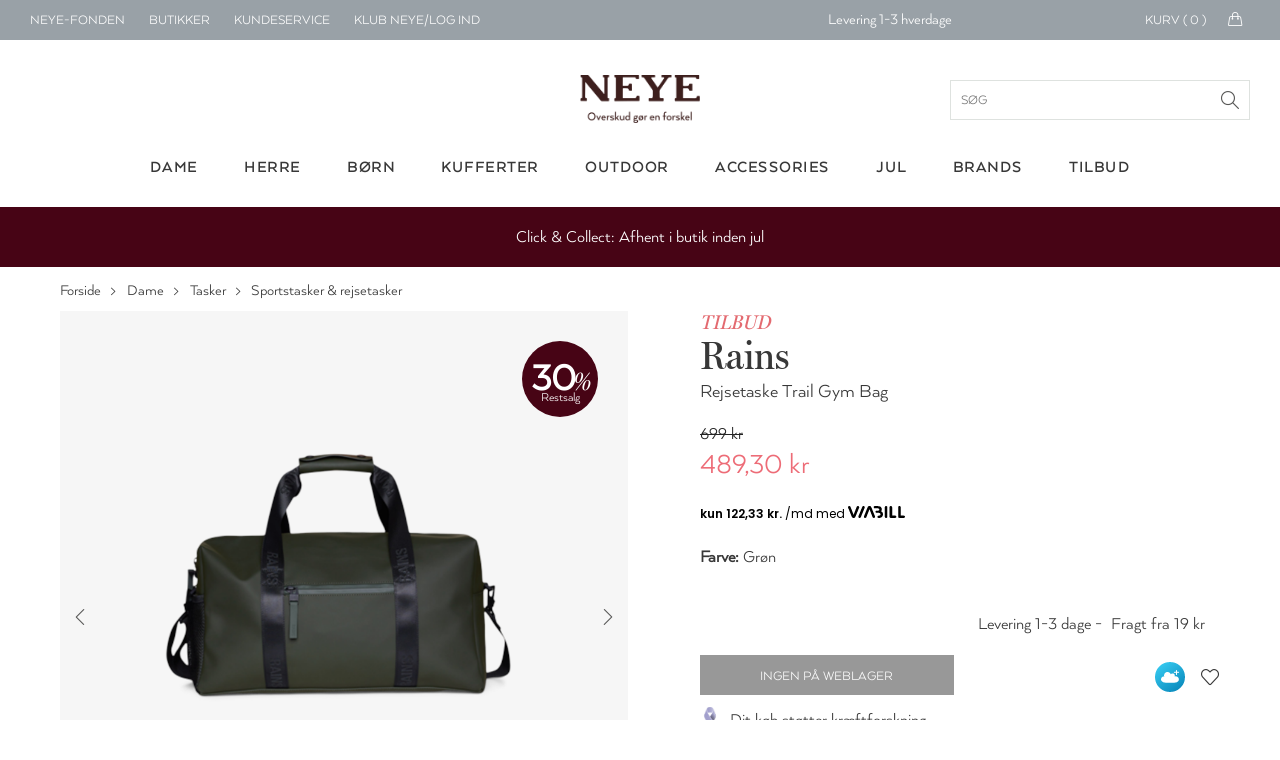

--- FILE ---
content_type: text/html; charset=utf-8
request_url: https://www.google.com/recaptcha/api2/anchor?ar=1&k=6LfhfOMnAAAAAFYc6MNrCUgTJUkN0j9AVtqa4h3t&co=aHR0cHM6Ly93d3cubmV5ZS5kazo0NDM.&hl=en&v=7gg7H51Q-naNfhmCP3_R47ho&size=invisible&anchor-ms=20000&execute-ms=30000&cb=17xvmq4mngq3
body_size: 48294
content:
<!DOCTYPE HTML><html dir="ltr" lang="en"><head><meta http-equiv="Content-Type" content="text/html; charset=UTF-8">
<meta http-equiv="X-UA-Compatible" content="IE=edge">
<title>reCAPTCHA</title>
<style type="text/css">
/* cyrillic-ext */
@font-face {
  font-family: 'Roboto';
  font-style: normal;
  font-weight: 400;
  font-stretch: 100%;
  src: url(//fonts.gstatic.com/s/roboto/v48/KFO7CnqEu92Fr1ME7kSn66aGLdTylUAMa3GUBHMdazTgWw.woff2) format('woff2');
  unicode-range: U+0460-052F, U+1C80-1C8A, U+20B4, U+2DE0-2DFF, U+A640-A69F, U+FE2E-FE2F;
}
/* cyrillic */
@font-face {
  font-family: 'Roboto';
  font-style: normal;
  font-weight: 400;
  font-stretch: 100%;
  src: url(//fonts.gstatic.com/s/roboto/v48/KFO7CnqEu92Fr1ME7kSn66aGLdTylUAMa3iUBHMdazTgWw.woff2) format('woff2');
  unicode-range: U+0301, U+0400-045F, U+0490-0491, U+04B0-04B1, U+2116;
}
/* greek-ext */
@font-face {
  font-family: 'Roboto';
  font-style: normal;
  font-weight: 400;
  font-stretch: 100%;
  src: url(//fonts.gstatic.com/s/roboto/v48/KFO7CnqEu92Fr1ME7kSn66aGLdTylUAMa3CUBHMdazTgWw.woff2) format('woff2');
  unicode-range: U+1F00-1FFF;
}
/* greek */
@font-face {
  font-family: 'Roboto';
  font-style: normal;
  font-weight: 400;
  font-stretch: 100%;
  src: url(//fonts.gstatic.com/s/roboto/v48/KFO7CnqEu92Fr1ME7kSn66aGLdTylUAMa3-UBHMdazTgWw.woff2) format('woff2');
  unicode-range: U+0370-0377, U+037A-037F, U+0384-038A, U+038C, U+038E-03A1, U+03A3-03FF;
}
/* math */
@font-face {
  font-family: 'Roboto';
  font-style: normal;
  font-weight: 400;
  font-stretch: 100%;
  src: url(//fonts.gstatic.com/s/roboto/v48/KFO7CnqEu92Fr1ME7kSn66aGLdTylUAMawCUBHMdazTgWw.woff2) format('woff2');
  unicode-range: U+0302-0303, U+0305, U+0307-0308, U+0310, U+0312, U+0315, U+031A, U+0326-0327, U+032C, U+032F-0330, U+0332-0333, U+0338, U+033A, U+0346, U+034D, U+0391-03A1, U+03A3-03A9, U+03B1-03C9, U+03D1, U+03D5-03D6, U+03F0-03F1, U+03F4-03F5, U+2016-2017, U+2034-2038, U+203C, U+2040, U+2043, U+2047, U+2050, U+2057, U+205F, U+2070-2071, U+2074-208E, U+2090-209C, U+20D0-20DC, U+20E1, U+20E5-20EF, U+2100-2112, U+2114-2115, U+2117-2121, U+2123-214F, U+2190, U+2192, U+2194-21AE, U+21B0-21E5, U+21F1-21F2, U+21F4-2211, U+2213-2214, U+2216-22FF, U+2308-230B, U+2310, U+2319, U+231C-2321, U+2336-237A, U+237C, U+2395, U+239B-23B7, U+23D0, U+23DC-23E1, U+2474-2475, U+25AF, U+25B3, U+25B7, U+25BD, U+25C1, U+25CA, U+25CC, U+25FB, U+266D-266F, U+27C0-27FF, U+2900-2AFF, U+2B0E-2B11, U+2B30-2B4C, U+2BFE, U+3030, U+FF5B, U+FF5D, U+1D400-1D7FF, U+1EE00-1EEFF;
}
/* symbols */
@font-face {
  font-family: 'Roboto';
  font-style: normal;
  font-weight: 400;
  font-stretch: 100%;
  src: url(//fonts.gstatic.com/s/roboto/v48/KFO7CnqEu92Fr1ME7kSn66aGLdTylUAMaxKUBHMdazTgWw.woff2) format('woff2');
  unicode-range: U+0001-000C, U+000E-001F, U+007F-009F, U+20DD-20E0, U+20E2-20E4, U+2150-218F, U+2190, U+2192, U+2194-2199, U+21AF, U+21E6-21F0, U+21F3, U+2218-2219, U+2299, U+22C4-22C6, U+2300-243F, U+2440-244A, U+2460-24FF, U+25A0-27BF, U+2800-28FF, U+2921-2922, U+2981, U+29BF, U+29EB, U+2B00-2BFF, U+4DC0-4DFF, U+FFF9-FFFB, U+10140-1018E, U+10190-1019C, U+101A0, U+101D0-101FD, U+102E0-102FB, U+10E60-10E7E, U+1D2C0-1D2D3, U+1D2E0-1D37F, U+1F000-1F0FF, U+1F100-1F1AD, U+1F1E6-1F1FF, U+1F30D-1F30F, U+1F315, U+1F31C, U+1F31E, U+1F320-1F32C, U+1F336, U+1F378, U+1F37D, U+1F382, U+1F393-1F39F, U+1F3A7-1F3A8, U+1F3AC-1F3AF, U+1F3C2, U+1F3C4-1F3C6, U+1F3CA-1F3CE, U+1F3D4-1F3E0, U+1F3ED, U+1F3F1-1F3F3, U+1F3F5-1F3F7, U+1F408, U+1F415, U+1F41F, U+1F426, U+1F43F, U+1F441-1F442, U+1F444, U+1F446-1F449, U+1F44C-1F44E, U+1F453, U+1F46A, U+1F47D, U+1F4A3, U+1F4B0, U+1F4B3, U+1F4B9, U+1F4BB, U+1F4BF, U+1F4C8-1F4CB, U+1F4D6, U+1F4DA, U+1F4DF, U+1F4E3-1F4E6, U+1F4EA-1F4ED, U+1F4F7, U+1F4F9-1F4FB, U+1F4FD-1F4FE, U+1F503, U+1F507-1F50B, U+1F50D, U+1F512-1F513, U+1F53E-1F54A, U+1F54F-1F5FA, U+1F610, U+1F650-1F67F, U+1F687, U+1F68D, U+1F691, U+1F694, U+1F698, U+1F6AD, U+1F6B2, U+1F6B9-1F6BA, U+1F6BC, U+1F6C6-1F6CF, U+1F6D3-1F6D7, U+1F6E0-1F6EA, U+1F6F0-1F6F3, U+1F6F7-1F6FC, U+1F700-1F7FF, U+1F800-1F80B, U+1F810-1F847, U+1F850-1F859, U+1F860-1F887, U+1F890-1F8AD, U+1F8B0-1F8BB, U+1F8C0-1F8C1, U+1F900-1F90B, U+1F93B, U+1F946, U+1F984, U+1F996, U+1F9E9, U+1FA00-1FA6F, U+1FA70-1FA7C, U+1FA80-1FA89, U+1FA8F-1FAC6, U+1FACE-1FADC, U+1FADF-1FAE9, U+1FAF0-1FAF8, U+1FB00-1FBFF;
}
/* vietnamese */
@font-face {
  font-family: 'Roboto';
  font-style: normal;
  font-weight: 400;
  font-stretch: 100%;
  src: url(//fonts.gstatic.com/s/roboto/v48/KFO7CnqEu92Fr1ME7kSn66aGLdTylUAMa3OUBHMdazTgWw.woff2) format('woff2');
  unicode-range: U+0102-0103, U+0110-0111, U+0128-0129, U+0168-0169, U+01A0-01A1, U+01AF-01B0, U+0300-0301, U+0303-0304, U+0308-0309, U+0323, U+0329, U+1EA0-1EF9, U+20AB;
}
/* latin-ext */
@font-face {
  font-family: 'Roboto';
  font-style: normal;
  font-weight: 400;
  font-stretch: 100%;
  src: url(//fonts.gstatic.com/s/roboto/v48/KFO7CnqEu92Fr1ME7kSn66aGLdTylUAMa3KUBHMdazTgWw.woff2) format('woff2');
  unicode-range: U+0100-02BA, U+02BD-02C5, U+02C7-02CC, U+02CE-02D7, U+02DD-02FF, U+0304, U+0308, U+0329, U+1D00-1DBF, U+1E00-1E9F, U+1EF2-1EFF, U+2020, U+20A0-20AB, U+20AD-20C0, U+2113, U+2C60-2C7F, U+A720-A7FF;
}
/* latin */
@font-face {
  font-family: 'Roboto';
  font-style: normal;
  font-weight: 400;
  font-stretch: 100%;
  src: url(//fonts.gstatic.com/s/roboto/v48/KFO7CnqEu92Fr1ME7kSn66aGLdTylUAMa3yUBHMdazQ.woff2) format('woff2');
  unicode-range: U+0000-00FF, U+0131, U+0152-0153, U+02BB-02BC, U+02C6, U+02DA, U+02DC, U+0304, U+0308, U+0329, U+2000-206F, U+20AC, U+2122, U+2191, U+2193, U+2212, U+2215, U+FEFF, U+FFFD;
}
/* cyrillic-ext */
@font-face {
  font-family: 'Roboto';
  font-style: normal;
  font-weight: 500;
  font-stretch: 100%;
  src: url(//fonts.gstatic.com/s/roboto/v48/KFO7CnqEu92Fr1ME7kSn66aGLdTylUAMa3GUBHMdazTgWw.woff2) format('woff2');
  unicode-range: U+0460-052F, U+1C80-1C8A, U+20B4, U+2DE0-2DFF, U+A640-A69F, U+FE2E-FE2F;
}
/* cyrillic */
@font-face {
  font-family: 'Roboto';
  font-style: normal;
  font-weight: 500;
  font-stretch: 100%;
  src: url(//fonts.gstatic.com/s/roboto/v48/KFO7CnqEu92Fr1ME7kSn66aGLdTylUAMa3iUBHMdazTgWw.woff2) format('woff2');
  unicode-range: U+0301, U+0400-045F, U+0490-0491, U+04B0-04B1, U+2116;
}
/* greek-ext */
@font-face {
  font-family: 'Roboto';
  font-style: normal;
  font-weight: 500;
  font-stretch: 100%;
  src: url(//fonts.gstatic.com/s/roboto/v48/KFO7CnqEu92Fr1ME7kSn66aGLdTylUAMa3CUBHMdazTgWw.woff2) format('woff2');
  unicode-range: U+1F00-1FFF;
}
/* greek */
@font-face {
  font-family: 'Roboto';
  font-style: normal;
  font-weight: 500;
  font-stretch: 100%;
  src: url(//fonts.gstatic.com/s/roboto/v48/KFO7CnqEu92Fr1ME7kSn66aGLdTylUAMa3-UBHMdazTgWw.woff2) format('woff2');
  unicode-range: U+0370-0377, U+037A-037F, U+0384-038A, U+038C, U+038E-03A1, U+03A3-03FF;
}
/* math */
@font-face {
  font-family: 'Roboto';
  font-style: normal;
  font-weight: 500;
  font-stretch: 100%;
  src: url(//fonts.gstatic.com/s/roboto/v48/KFO7CnqEu92Fr1ME7kSn66aGLdTylUAMawCUBHMdazTgWw.woff2) format('woff2');
  unicode-range: U+0302-0303, U+0305, U+0307-0308, U+0310, U+0312, U+0315, U+031A, U+0326-0327, U+032C, U+032F-0330, U+0332-0333, U+0338, U+033A, U+0346, U+034D, U+0391-03A1, U+03A3-03A9, U+03B1-03C9, U+03D1, U+03D5-03D6, U+03F0-03F1, U+03F4-03F5, U+2016-2017, U+2034-2038, U+203C, U+2040, U+2043, U+2047, U+2050, U+2057, U+205F, U+2070-2071, U+2074-208E, U+2090-209C, U+20D0-20DC, U+20E1, U+20E5-20EF, U+2100-2112, U+2114-2115, U+2117-2121, U+2123-214F, U+2190, U+2192, U+2194-21AE, U+21B0-21E5, U+21F1-21F2, U+21F4-2211, U+2213-2214, U+2216-22FF, U+2308-230B, U+2310, U+2319, U+231C-2321, U+2336-237A, U+237C, U+2395, U+239B-23B7, U+23D0, U+23DC-23E1, U+2474-2475, U+25AF, U+25B3, U+25B7, U+25BD, U+25C1, U+25CA, U+25CC, U+25FB, U+266D-266F, U+27C0-27FF, U+2900-2AFF, U+2B0E-2B11, U+2B30-2B4C, U+2BFE, U+3030, U+FF5B, U+FF5D, U+1D400-1D7FF, U+1EE00-1EEFF;
}
/* symbols */
@font-face {
  font-family: 'Roboto';
  font-style: normal;
  font-weight: 500;
  font-stretch: 100%;
  src: url(//fonts.gstatic.com/s/roboto/v48/KFO7CnqEu92Fr1ME7kSn66aGLdTylUAMaxKUBHMdazTgWw.woff2) format('woff2');
  unicode-range: U+0001-000C, U+000E-001F, U+007F-009F, U+20DD-20E0, U+20E2-20E4, U+2150-218F, U+2190, U+2192, U+2194-2199, U+21AF, U+21E6-21F0, U+21F3, U+2218-2219, U+2299, U+22C4-22C6, U+2300-243F, U+2440-244A, U+2460-24FF, U+25A0-27BF, U+2800-28FF, U+2921-2922, U+2981, U+29BF, U+29EB, U+2B00-2BFF, U+4DC0-4DFF, U+FFF9-FFFB, U+10140-1018E, U+10190-1019C, U+101A0, U+101D0-101FD, U+102E0-102FB, U+10E60-10E7E, U+1D2C0-1D2D3, U+1D2E0-1D37F, U+1F000-1F0FF, U+1F100-1F1AD, U+1F1E6-1F1FF, U+1F30D-1F30F, U+1F315, U+1F31C, U+1F31E, U+1F320-1F32C, U+1F336, U+1F378, U+1F37D, U+1F382, U+1F393-1F39F, U+1F3A7-1F3A8, U+1F3AC-1F3AF, U+1F3C2, U+1F3C4-1F3C6, U+1F3CA-1F3CE, U+1F3D4-1F3E0, U+1F3ED, U+1F3F1-1F3F3, U+1F3F5-1F3F7, U+1F408, U+1F415, U+1F41F, U+1F426, U+1F43F, U+1F441-1F442, U+1F444, U+1F446-1F449, U+1F44C-1F44E, U+1F453, U+1F46A, U+1F47D, U+1F4A3, U+1F4B0, U+1F4B3, U+1F4B9, U+1F4BB, U+1F4BF, U+1F4C8-1F4CB, U+1F4D6, U+1F4DA, U+1F4DF, U+1F4E3-1F4E6, U+1F4EA-1F4ED, U+1F4F7, U+1F4F9-1F4FB, U+1F4FD-1F4FE, U+1F503, U+1F507-1F50B, U+1F50D, U+1F512-1F513, U+1F53E-1F54A, U+1F54F-1F5FA, U+1F610, U+1F650-1F67F, U+1F687, U+1F68D, U+1F691, U+1F694, U+1F698, U+1F6AD, U+1F6B2, U+1F6B9-1F6BA, U+1F6BC, U+1F6C6-1F6CF, U+1F6D3-1F6D7, U+1F6E0-1F6EA, U+1F6F0-1F6F3, U+1F6F7-1F6FC, U+1F700-1F7FF, U+1F800-1F80B, U+1F810-1F847, U+1F850-1F859, U+1F860-1F887, U+1F890-1F8AD, U+1F8B0-1F8BB, U+1F8C0-1F8C1, U+1F900-1F90B, U+1F93B, U+1F946, U+1F984, U+1F996, U+1F9E9, U+1FA00-1FA6F, U+1FA70-1FA7C, U+1FA80-1FA89, U+1FA8F-1FAC6, U+1FACE-1FADC, U+1FADF-1FAE9, U+1FAF0-1FAF8, U+1FB00-1FBFF;
}
/* vietnamese */
@font-face {
  font-family: 'Roboto';
  font-style: normal;
  font-weight: 500;
  font-stretch: 100%;
  src: url(//fonts.gstatic.com/s/roboto/v48/KFO7CnqEu92Fr1ME7kSn66aGLdTylUAMa3OUBHMdazTgWw.woff2) format('woff2');
  unicode-range: U+0102-0103, U+0110-0111, U+0128-0129, U+0168-0169, U+01A0-01A1, U+01AF-01B0, U+0300-0301, U+0303-0304, U+0308-0309, U+0323, U+0329, U+1EA0-1EF9, U+20AB;
}
/* latin-ext */
@font-face {
  font-family: 'Roboto';
  font-style: normal;
  font-weight: 500;
  font-stretch: 100%;
  src: url(//fonts.gstatic.com/s/roboto/v48/KFO7CnqEu92Fr1ME7kSn66aGLdTylUAMa3KUBHMdazTgWw.woff2) format('woff2');
  unicode-range: U+0100-02BA, U+02BD-02C5, U+02C7-02CC, U+02CE-02D7, U+02DD-02FF, U+0304, U+0308, U+0329, U+1D00-1DBF, U+1E00-1E9F, U+1EF2-1EFF, U+2020, U+20A0-20AB, U+20AD-20C0, U+2113, U+2C60-2C7F, U+A720-A7FF;
}
/* latin */
@font-face {
  font-family: 'Roboto';
  font-style: normal;
  font-weight: 500;
  font-stretch: 100%;
  src: url(//fonts.gstatic.com/s/roboto/v48/KFO7CnqEu92Fr1ME7kSn66aGLdTylUAMa3yUBHMdazQ.woff2) format('woff2');
  unicode-range: U+0000-00FF, U+0131, U+0152-0153, U+02BB-02BC, U+02C6, U+02DA, U+02DC, U+0304, U+0308, U+0329, U+2000-206F, U+20AC, U+2122, U+2191, U+2193, U+2212, U+2215, U+FEFF, U+FFFD;
}
/* cyrillic-ext */
@font-face {
  font-family: 'Roboto';
  font-style: normal;
  font-weight: 900;
  font-stretch: 100%;
  src: url(//fonts.gstatic.com/s/roboto/v48/KFO7CnqEu92Fr1ME7kSn66aGLdTylUAMa3GUBHMdazTgWw.woff2) format('woff2');
  unicode-range: U+0460-052F, U+1C80-1C8A, U+20B4, U+2DE0-2DFF, U+A640-A69F, U+FE2E-FE2F;
}
/* cyrillic */
@font-face {
  font-family: 'Roboto';
  font-style: normal;
  font-weight: 900;
  font-stretch: 100%;
  src: url(//fonts.gstatic.com/s/roboto/v48/KFO7CnqEu92Fr1ME7kSn66aGLdTylUAMa3iUBHMdazTgWw.woff2) format('woff2');
  unicode-range: U+0301, U+0400-045F, U+0490-0491, U+04B0-04B1, U+2116;
}
/* greek-ext */
@font-face {
  font-family: 'Roboto';
  font-style: normal;
  font-weight: 900;
  font-stretch: 100%;
  src: url(//fonts.gstatic.com/s/roboto/v48/KFO7CnqEu92Fr1ME7kSn66aGLdTylUAMa3CUBHMdazTgWw.woff2) format('woff2');
  unicode-range: U+1F00-1FFF;
}
/* greek */
@font-face {
  font-family: 'Roboto';
  font-style: normal;
  font-weight: 900;
  font-stretch: 100%;
  src: url(//fonts.gstatic.com/s/roboto/v48/KFO7CnqEu92Fr1ME7kSn66aGLdTylUAMa3-UBHMdazTgWw.woff2) format('woff2');
  unicode-range: U+0370-0377, U+037A-037F, U+0384-038A, U+038C, U+038E-03A1, U+03A3-03FF;
}
/* math */
@font-face {
  font-family: 'Roboto';
  font-style: normal;
  font-weight: 900;
  font-stretch: 100%;
  src: url(//fonts.gstatic.com/s/roboto/v48/KFO7CnqEu92Fr1ME7kSn66aGLdTylUAMawCUBHMdazTgWw.woff2) format('woff2');
  unicode-range: U+0302-0303, U+0305, U+0307-0308, U+0310, U+0312, U+0315, U+031A, U+0326-0327, U+032C, U+032F-0330, U+0332-0333, U+0338, U+033A, U+0346, U+034D, U+0391-03A1, U+03A3-03A9, U+03B1-03C9, U+03D1, U+03D5-03D6, U+03F0-03F1, U+03F4-03F5, U+2016-2017, U+2034-2038, U+203C, U+2040, U+2043, U+2047, U+2050, U+2057, U+205F, U+2070-2071, U+2074-208E, U+2090-209C, U+20D0-20DC, U+20E1, U+20E5-20EF, U+2100-2112, U+2114-2115, U+2117-2121, U+2123-214F, U+2190, U+2192, U+2194-21AE, U+21B0-21E5, U+21F1-21F2, U+21F4-2211, U+2213-2214, U+2216-22FF, U+2308-230B, U+2310, U+2319, U+231C-2321, U+2336-237A, U+237C, U+2395, U+239B-23B7, U+23D0, U+23DC-23E1, U+2474-2475, U+25AF, U+25B3, U+25B7, U+25BD, U+25C1, U+25CA, U+25CC, U+25FB, U+266D-266F, U+27C0-27FF, U+2900-2AFF, U+2B0E-2B11, U+2B30-2B4C, U+2BFE, U+3030, U+FF5B, U+FF5D, U+1D400-1D7FF, U+1EE00-1EEFF;
}
/* symbols */
@font-face {
  font-family: 'Roboto';
  font-style: normal;
  font-weight: 900;
  font-stretch: 100%;
  src: url(//fonts.gstatic.com/s/roboto/v48/KFO7CnqEu92Fr1ME7kSn66aGLdTylUAMaxKUBHMdazTgWw.woff2) format('woff2');
  unicode-range: U+0001-000C, U+000E-001F, U+007F-009F, U+20DD-20E0, U+20E2-20E4, U+2150-218F, U+2190, U+2192, U+2194-2199, U+21AF, U+21E6-21F0, U+21F3, U+2218-2219, U+2299, U+22C4-22C6, U+2300-243F, U+2440-244A, U+2460-24FF, U+25A0-27BF, U+2800-28FF, U+2921-2922, U+2981, U+29BF, U+29EB, U+2B00-2BFF, U+4DC0-4DFF, U+FFF9-FFFB, U+10140-1018E, U+10190-1019C, U+101A0, U+101D0-101FD, U+102E0-102FB, U+10E60-10E7E, U+1D2C0-1D2D3, U+1D2E0-1D37F, U+1F000-1F0FF, U+1F100-1F1AD, U+1F1E6-1F1FF, U+1F30D-1F30F, U+1F315, U+1F31C, U+1F31E, U+1F320-1F32C, U+1F336, U+1F378, U+1F37D, U+1F382, U+1F393-1F39F, U+1F3A7-1F3A8, U+1F3AC-1F3AF, U+1F3C2, U+1F3C4-1F3C6, U+1F3CA-1F3CE, U+1F3D4-1F3E0, U+1F3ED, U+1F3F1-1F3F3, U+1F3F5-1F3F7, U+1F408, U+1F415, U+1F41F, U+1F426, U+1F43F, U+1F441-1F442, U+1F444, U+1F446-1F449, U+1F44C-1F44E, U+1F453, U+1F46A, U+1F47D, U+1F4A3, U+1F4B0, U+1F4B3, U+1F4B9, U+1F4BB, U+1F4BF, U+1F4C8-1F4CB, U+1F4D6, U+1F4DA, U+1F4DF, U+1F4E3-1F4E6, U+1F4EA-1F4ED, U+1F4F7, U+1F4F9-1F4FB, U+1F4FD-1F4FE, U+1F503, U+1F507-1F50B, U+1F50D, U+1F512-1F513, U+1F53E-1F54A, U+1F54F-1F5FA, U+1F610, U+1F650-1F67F, U+1F687, U+1F68D, U+1F691, U+1F694, U+1F698, U+1F6AD, U+1F6B2, U+1F6B9-1F6BA, U+1F6BC, U+1F6C6-1F6CF, U+1F6D3-1F6D7, U+1F6E0-1F6EA, U+1F6F0-1F6F3, U+1F6F7-1F6FC, U+1F700-1F7FF, U+1F800-1F80B, U+1F810-1F847, U+1F850-1F859, U+1F860-1F887, U+1F890-1F8AD, U+1F8B0-1F8BB, U+1F8C0-1F8C1, U+1F900-1F90B, U+1F93B, U+1F946, U+1F984, U+1F996, U+1F9E9, U+1FA00-1FA6F, U+1FA70-1FA7C, U+1FA80-1FA89, U+1FA8F-1FAC6, U+1FACE-1FADC, U+1FADF-1FAE9, U+1FAF0-1FAF8, U+1FB00-1FBFF;
}
/* vietnamese */
@font-face {
  font-family: 'Roboto';
  font-style: normal;
  font-weight: 900;
  font-stretch: 100%;
  src: url(//fonts.gstatic.com/s/roboto/v48/KFO7CnqEu92Fr1ME7kSn66aGLdTylUAMa3OUBHMdazTgWw.woff2) format('woff2');
  unicode-range: U+0102-0103, U+0110-0111, U+0128-0129, U+0168-0169, U+01A0-01A1, U+01AF-01B0, U+0300-0301, U+0303-0304, U+0308-0309, U+0323, U+0329, U+1EA0-1EF9, U+20AB;
}
/* latin-ext */
@font-face {
  font-family: 'Roboto';
  font-style: normal;
  font-weight: 900;
  font-stretch: 100%;
  src: url(//fonts.gstatic.com/s/roboto/v48/KFO7CnqEu92Fr1ME7kSn66aGLdTylUAMa3KUBHMdazTgWw.woff2) format('woff2');
  unicode-range: U+0100-02BA, U+02BD-02C5, U+02C7-02CC, U+02CE-02D7, U+02DD-02FF, U+0304, U+0308, U+0329, U+1D00-1DBF, U+1E00-1E9F, U+1EF2-1EFF, U+2020, U+20A0-20AB, U+20AD-20C0, U+2113, U+2C60-2C7F, U+A720-A7FF;
}
/* latin */
@font-face {
  font-family: 'Roboto';
  font-style: normal;
  font-weight: 900;
  font-stretch: 100%;
  src: url(//fonts.gstatic.com/s/roboto/v48/KFO7CnqEu92Fr1ME7kSn66aGLdTylUAMa3yUBHMdazQ.woff2) format('woff2');
  unicode-range: U+0000-00FF, U+0131, U+0152-0153, U+02BB-02BC, U+02C6, U+02DA, U+02DC, U+0304, U+0308, U+0329, U+2000-206F, U+20AC, U+2122, U+2191, U+2193, U+2212, U+2215, U+FEFF, U+FFFD;
}

</style>
<link rel="stylesheet" type="text/css" href="https://www.gstatic.com/recaptcha/releases/7gg7H51Q-naNfhmCP3_R47ho/styles__ltr.css">
<script nonce="x18zFUM-eLpdee_bkDbGIw" type="text/javascript">window['__recaptcha_api'] = 'https://www.google.com/recaptcha/api2/';</script>
<script type="text/javascript" src="https://www.gstatic.com/recaptcha/releases/7gg7H51Q-naNfhmCP3_R47ho/recaptcha__en.js" nonce="x18zFUM-eLpdee_bkDbGIw">
      
    </script></head>
<body><div id="rc-anchor-alert" class="rc-anchor-alert"></div>
<input type="hidden" id="recaptcha-token" value="[base64]">
<script type="text/javascript" nonce="x18zFUM-eLpdee_bkDbGIw">
      recaptcha.anchor.Main.init("[\x22ainput\x22,[\x22bgdata\x22,\x22\x22,\[base64]/[base64]/[base64]/KE4oMTI0LHYsdi5HKSxMWihsLHYpKTpOKDEyNCx2LGwpLFYpLHYpLFQpKSxGKDE3MSx2KX0scjc9ZnVuY3Rpb24obCl7cmV0dXJuIGx9LEM9ZnVuY3Rpb24obCxWLHYpe04odixsLFYpLFZbYWtdPTI3OTZ9LG49ZnVuY3Rpb24obCxWKXtWLlg9KChWLlg/[base64]/[base64]/[base64]/[base64]/[base64]/[base64]/[base64]/[base64]/[base64]/[base64]/[base64]\\u003d\x22,\[base64]\\u003d\\u003d\x22,\x22w5V/Nh1DwpnDq07Di8OUZcOfw5wDwpdaOcOobsOOwqI9w5wkcw/DuBNNw4vCjg8rw6sYMgLCr8KNw4HCg03CtjRkYMO+XSrCjsOewpXCi8Oowp3CoWIkI8K6wrwTbgXCsMOewoYJCgYxw4jCr8K6CsODw7lKdAjCuMKWwrk1w4hdUMKMw6XDi8OAwrHDkcOffnPDgmhAGm3Dv1VccTQDc8Ovw6s7bcKmWcKbR8O/[base64]/D0h6w7hjEMKcaQvCpijDi8KgMMKKCcOIwrjDhSzCs8OmZMKFwrnDgcKWE8O/wotjw43DtRVRS8K/[base64]/Cvj9fUsOTw7DDjnbCsTMhw6QDwoweL8KzTWw4wqvDtcOEInxOw6Unw77DsDtgw5fCoAY8ShHCuwgOeMK5w5DDsF9rM8OYb0AXPsO5PiA2w4LCg8KMDCXDi8OQwrXDhAAswp7DvMOjw5QFw6zDt8OVO8OPHhtwwozCux7DrEM6wp/CgQ9swrLDl8KEeVgYKMOkFQVXeXnDnsK/ccK8wpnDnsO1Tnkjwo9oOsKQWMO0IsORCcOELcOXwqzDkcOeEnfCsBU+w4zCicKKcMKJw4tiw5zDrMOeHiNmasO3w4XCu8OQSxQ+dcOdwpF3wpzDo2rCisOpwr1DW8K4T8KnNsKNwonCkcOEdGhWw6Acw48HwrDCpm/CtsOeOMOyw6PDuAogwqlPwqtXwp1kwqzDqmTDqV/CvnZVw6bChcKPwo3DvGjChsOQw5fDhQzCtjLCsxvDvMOzRxfDjjnDnMOCwrrCt8KfAMKNa8KvMsOtHcKjw6jDmcO9woXCuGsPC2MgYmBoRMObOMOfw5/[base64]/DicKxwrQAwqTDllDCtMOIBcKSwrRaPCwlMQvCiCkiXB3DnhjCi0wqwr4+w5/ChDsIFMKgKsORT8KQw4nDrnh/GWfCvMOtw58aw4U/wrHCr8KhwoZsdwYmIMKRe8KKwrNiw7lEw740SsOxw7gRw6wLwowvw4PCvsO9esOsA1Azw6XDtMKEM8OpfBbCh8O/[base64]/DoMK/[base64]/wqw3esOUw5PCtHbDrMOiw6oXwqnCikDDsDktTCHDlVkqfMO+M8KSJsKVUMOuJMKAekbDmcO7JsO+w4DCj8K6OsKdwqRfFkjDpELDkArCiMOKw5l8AG/[base64]/DkMORwpkbw5ZXw4HCtMOTMMOkPX4ybsOpwrIvwo7CqMK6YsOGwqTDumjDisK0UsKOZMKWw5JJw7/DpTVww4zDt8OAw7XDtVHDuMOFZcOvXWxEJm4sdxt6w4x4ZMKvAcOpw5fDusOgw6zDvjXDn8KzDzfCgV/CtsObwqhqF2Q7wqB/w65Bw6DCoMObw6bDrsKOOcOqD2dew5wSwqFZwrQKw63Di8OTXU/Cr8KRbE/CtxrDlSvDnsOZwrPCnsOAC8KtTsOow6Q3P8Oqe8Khw45pUHnDrnjDvcOxw5LCgHpMOMKPw6RDVHUxZCBrw5/[base64]/[base64]/wrXDmwDCgsKIwpvCicKlw4k8wqjCoBIPw5xowqxhw6gWbQDCj8KYw7kxwqQlKEIMw5VANsOQw5HDoilYfcOvScKRcsKSw6/Di8KzKcOlKcKLw6LDvT/[base64]/w7wQHsOqwpvDgTXDnzJNH8OkwpdoHsKhdn7DscKEwq5Rw73CoMKGBTjDpMOWw5wiw6Erw5jCsgIGTcKhGxBpZlzDhsKQCywmwpLDosK4PMKKw7PCoiwNIcK1ecKYw7HCgy0HeFLDlCZTSMO7IsKgw5hDIx3Ci8O8DwZhRAB0QTxDJMOoPWjDjD/Dq3N1wpjDj0Zew650wpjCoH3DvQJ7MEbDrMOGR2bDkC0Dw5rDqx3ChsOfSMKQMwR/w4nDnVXCp0l1wpHCmsO/M8OmIcOUwo/[base64]/DlcOSwrVWa13CnWh3PMKvw6jCiS/Cv0DCjMKoYMKMwotCBsKLYi9Nwrk5XcODE0U5woDDkTNtZURzwqzDu2Y5w58ww41CUmQgaMKHw4Blw7xMUsKUw5YHBsKUDMKlPQPDoMOEVxZjw6LDh8ONdQdEGSvDqsOnw6xFIwoXw6wpwrnDhsKjVcO+w4A0w5HClAfDh8K0wrzDkcO/R8OMBMO8w4PDnMO9b8K7OsKKwqbCnzXDoj3DsERJT3TDl8OTw6/CjS/Dq8OKw5Fsw43CsRFcw4bDpyEHUsKDY3LDj0zDvAnDtBrChMKUw7AgQcKjfMOCCMOvG8OnwpzCksK5w7low7Jxw6xIXmXDhkbDv8KzbMKBwppRw7/Cug3ClsKYKlcbAsOwDsK0IUzCrsO8OyEZGcO7woQMDUvDhwlkwoQdUMKROnQKw5rDn03DkMOWwp11TcOmwqvClSsLw41NScOeEgfDgEDDmkASUgfCsMO7w53DuRY5TkM+PsKxwroHwqlgwqLDqHcbCA/[base64]/w53DuF3DqBvDt8OgwqJdXAtkw5IAOsKRNMOBwo/DkAUtRcOvw4B5b8O5w7TDgx7DjnXDgXAHdMO8w6drwpJ/wp5dbVXClsO3SygJOcOCYk4Lw70GPnrDksOxw645NMOWw4U0w5/CmcKpw4Y1w7bDsz/CjcOWwqIsw4vCiMOIwpJDwqYyYcKQGcK3PydZwpPCpcOjw6bDg0rDh09wwpbCi28EGsKHGUwIwokxwpxWDhrDu2hHw6pfwrzCl8OPwpfCl2w2BMKzw7DCqcKJF8OmKsO4w6sWw6bCg8OJYMO4fMOhdsKeTT/CtScQw7nDvsKcw4nDhjnCiMODw6B0UlPDpndRwrt/[base64]/DoSxUTjUbwpPDvgXCgMOsw77CmcOnwoxnKcKRwptEDGZDwpcqw6lqwqXChAcUw5XChgwQH8OjwonCv8KXd2LCjcO8LcKbP8KiMxx8bW/Cj8KLVsKDwp9gw6TCiDA4wqQowozCpMKfS0ASais0wpjDswLCiXzCsE/CnMOJE8Kiw7XDmCLDicKHRRzDkQNjw4k+Z8O4wrDDmsO3DsOYwqLDuMKAAWbColrCkQnColTDrwQNw5kMW8OOe8Kow4wsWcKQwrDCu8KCwqwKS3DDmcOCFGJXKcOLT8O9TWHCpUzCkMOLw5IXLhDCni9xwq07G8Orb1J3wr/Ct8KXKcKvwp/[base64]/CkwU1wpYbwpZ5B8KRw4HDi8KPw6Igw58TWWIxFkfCp8KZCDLDrsK6V8KzUxfCvcOMw7vDocOoaMOqwqEGElQRwq7Cu8ObBFzDvMOxw7TDkcKvwoEMCMOXfmAADXlfDMOud8KnacOzfh7CkxPCt8O+w5sbQSfDlMKYwonCohUCC8OLwrENw7dHw4BCwqHCr2pVYX/CgRPDpcOwQMOhwqRAworDoMOtw4zDkMOLF0RrQHrDmlknwpXDoi8hFMONGMKrw6DCg8OxwqbDgMK+wrgrXsOLwpfClcKpccK9w6gtcMKww4bCqsORXMKPFgDClB7ClMOWw6tBXlMiIcOPw73CtcKfwpJcw7lTw5o1wrhhw5kvw49MWcKZDUUawo/CrcOqwrHCjcKZTzQ1wpvCusOQw7hGUz/CqcOPwrkycMKCdQt4csKOYAhmw4o5EcOxFzB8QcKEwpd4MsKrfSPCml0hw454wrTDuMO5w67CoXvDrcKqOsKzwpfCk8KoPAXDncK8w4LCtR7CtXczw7TDlSktw7JkTzvChcKywqHDomTDkm3CjMKqwqt5w40swrQEwrkIwrHDsxISU8OSYMOxwr/[base64]/JcKtCcOcwo43w7dHaV1RcBHCr8KDB1LDoMO3w7Faw67DhMO0E2PDoGRSwrjCsgsAGWY6B8K7VMKaGm1swqfDjkRJw6jCpg1DKsK9MRbCisOKw5Qnw4N/w44vw7HCvsK4wqbDqWzCu1Mnw5t0UMOZZ3TDs8O9HcOHISnDsg86w7PCsT/DmsKgw7TCrABKHC7DosKhw4RML8KswpUdwpbDtDfDnAwuwp4Yw7gBw7DDoipfw4UDN8KoVx1AWAvDmcO+aCXCmcOjw7pPwqNow5fCt8KmwqU9f8OvwrwyRx3CgsKBw6wXw55/bcOlw4xZMcO/w4fDn1PDp0TCkMOqw5Fwekcqw4FeccKGcVgLwoRNTcKDwovDv3tlKsOddcKeRsO4McO4C3PDsgHDg8OwccKzAhxKw7x3fSvDncKOw6s7f8KZLcO+w6vDvh/[base64]/DsE5+TTPDrMOHZcOCFsKNwrXDoxApfsOowpt1w6HCmHA1XsOLwrIwwqfDn8K6w69+wqBFDhBowpkPLgDDrMKSwoEIwrTDvTR+wpwlYR18QG7CqHFJwpnDs8ONSsK4PMK7VD7Ci8Oiw7LDl8Klw7FEwplGMSnClzrDlTNOworDiDg9KWTDuF5iTgQ/[base64]/CusK7ehnDtC5lesOPBMOFwowRw7/DnsO5GGtdRsOEX8O1QsOjw6NNwrfDtsOIOcK1IsOuw6ExfCZ0woY9wqVMJjIPHQzCsMKeVhPDpMKawqLCmy7DlMKdworDujsfdCYJw4DCrsOpF2VCw7l8Cz4EIDXDngAAwqnCtMOoPAYjX1cewr3CujDCi0HDkcOFwo/[base64]/wqFeMcOkXMKoByHCtMKSwp1cdMOXw5pXw4HCiGzCt8KpBAbDpkp3fCbCusOoRMKUw4Udw7bDp8OZw5PCs8OzG8OhwrBxw6zCghvCgMOmwq7DlMKxwoJjwqxdTG9hwoE3bMOGMsOiwo0fw7vCk8O3w6QULzXDmMOUw6nDri7DucK+BcO/[base64]/Cpwd+CsK6wqIsB8Onw4VvQMKDEMK4A2xrw7TDt8OTwoPCsHkpwolgwqTCrBPDssKlX3Nzw61Xw6IMLzXDoMKtVkjCkjkiwoRSw5cndsKsECwSw5fCtsKDOsKjw65cw5p/QSwDewfDrlgoWcOnZDXDvcOCYsKadU0UL8OZDcOKw4HDoyzDv8Ovw7wBwpBFLmpMw6nCiAQfXsOzwpEGwozDi8KwDEkXw6jDnDAnwp/[base64]/[base64]/wql3wqjCiiTCjzPCkmMteSzDuMOXwq/CjMOIbh7CjcKqRCITQE8DwonDlsO1ZcK2aDTCrMKwRg9pC3kewrxHLMKIwrTChsKAwqdjWcKjG0QFw4rCmWFDKcOow6jCnwo+YTA/[base64]/[base64]/SQnCvcOiwr7DlALCq8Kpw7Q5w4Q9w5gCw5nCom8VOcKhV2kgBsO6w5J2AjApwrbCqTTDkBxhw73Ch0nDknTCmh1aw5oRw7nDoGt7JmDDjU/Ck8Oqwq1Pw4wxLsOuw4nDmVjCocOTwp5pw5TDg8Ojw57CqC7DqsKbw7UxY8ORRhvChcOyw4FdTG1ow4cfRcOQwoHCvU/DisOSw53DjRvCucOSSX7Dl3DCkj3CvTpsHsKnOsK5YMKJD8KCw4A7EcKFCxc9wp9oYsOdwobDoB9fQktgKkIww7PCo8KWw5YjXsOREikKbTB2U8KZA28BMRVDVjkVw5ttHsO/w69zwq/Cm8Ovw79eQxgWC8OKwp5TwpzDmcOQU8OEb8Ozw7zCisK9BQsKwpHDqMORPsK8YsO5wqrCusKUwpl3UWsWSMOeYwVuE1IWw5/Ck8KYLVNiSHxCe8KtwopFw5hjw4Q4wp8vw7LClWU0CsOrw5s/B8OPwonDjlEzw43DuSvCgcKuaxnCqsOqRmsHwrV/wo53wpVIBMKWb8KoeALCq8OtTMKjXx9DBcOgwqszwp9+P8O6V30PwpXCjUZ3AcK/[base64]/DhsKvQ2bDncObwoPCiH7CkRzCqMK3OsKGw49awrLCiHduJjAyw6rChTDDtcKrw6PCoEEgwpAdw5RqYsK1wojDmMKYK8Onwpdzw5dfwoMWX2MnBEnCk3jDp2TDkcKhJsKTDwoKw5Jva8KwUwwDwr3DksKZQkzCusKIGGtKScKbCsO5G0jDoEEgw4VJGC/DlEAsR2TCrMKUKsOZw6TDsng2w5csw5QRwrPDjSUCwpjDnsO4w6JhwqzDhsKyw5ZIfcOswoXDlD88JsKWLcOlDS1Iw6NQeyPDn8KfTMKdwqAMScKUBlvDqU7DtsKzwpPCtMOjw6RPOcOxdMKPwqPCqcK+w79AwoDDljDCm8O/wqcGVngQMDFUwpLClcOZNsOYHsKgZhDCh3rCgMKww4ozw48YI8O6eT9Bw4HDl8KYRlkZVSfCqMONNmbDmVESWsO+HMKhJi4Lwr/DosOBwpzDnzEzesO/w77CgcKLw5EHw5N1w7lQwr/DiMOWZ8OjI8O3w54WwppsBMKyKGAPw5XCtx0+w5XCgwkwwrPDomvCmAwyw7PCk8OOwpkTGyDDvcKMwotdLsKdecK1w5IDHcOuNQwNRmnDusKLesKDGMKoMlBSFcObbcKcfFM7EA/[base64]/[base64]/[base64]/Cp8OhcmnDgsKqecOGY8OHwofDnsOUGWgRwoHDpCFdIMKkw7QkUT3DsTAEw6RPPGpLw7TCnnBRwqfDncOlXsKswq7CiQfDomF/w6jDjyxpcRN1JHLDvBRGD8OSXgXDu8O+wo8IbS5twpMYwqMaAwvCqsKnDHRKCmRBwovCscKuMQ/CrXXDlDQFDsOiDcKuwoUawrDCmMORw7vCnsODw60aNMKYwo4cG8Ktw6zDtELCs8O2wpfChHsIw4PCklLCuwjCjsOWWD/DqDVGw4nCqVYZw53DvMOywoTDhBfDu8Odw4kGw4fDjgnCosKochwiw4HDhTHDmsKmZ8KvO8OpHTfCtVd3QMKUc8OYMBPCvMOIwpVpA1/[base64]/JgxlJTPDocODwohHVMO6f8Kkw7BvUsKLw6ZIwrvCjcO4w5fDv8K8wpbCvnzDkTjCtlDDmMKlAsK5NcOMb8OzwpXDvsOWLmTCoBlPwqFgwrhAw7LCk8K1woxbwp7CrVsbcEYnwp11w67CowPDvGNwwrzDui8pLhjDslFAwrbClSnDg8O3b0tmWcOdw4/CtsKxw55fNcKIw47Cvy3CswPDmFhpwqdsNG9/wplDwpYpw6IuPMKQYx7DncO/V1LDhTLCqVnDp8K6VHs1w5PDisKTZmHDn8KTRMKiwr8SQMOkw6I1TUJ+WhY0wo/Co8OtXMKmw7HDtsOEVMOvw5dgFMOxD0rCkkHDsVrCg8KUwovCmQkUwoBIF8KZb8O+FsKFPMO6XjXDssOQwogmck7Dox9Sw7XCpQJGw510S3hWw7MFw4tkw77CtsOGTMO0TDwvw404UsKCwqjCg8KxY3fDqT8qw7tgw7HCu8OmQy/[base64]/wofCrUwJbD/DrMOPR8OewqseTCzDjWhiw5vDk2jCs1nDtsOcTsOTUGHChhjCpT7CkMKcw4vCn8OSw4TDiGMqwqrDgMKdJ8KAw6VNXsK3XMKqw745KsOPwqdCV8KGw6nDgxkLeUTCq8OJfwVqw6xTwoPCvsKyP8Kxwp57w7fCncO0GnpDL8KyH8OCwpnCpAHChMKww4XDpcO3PcOYwp/DgsKsFS3DvsK1C8OQw5ZdChceJcOcw5c8AcORwo7CpQTDjMKMACjDiXPDrMK8JMKmwqjDrsO0wpYHwpAKwrAaw4QLw4LDg1BIw7bDp8OUVn0Vw6hhwpgiw6dvw5dHK8KcwrbCmQZaAcOLDsOww4jDqsKZFlDDv2/[base64]/DoyEIRTl8SsOYw6zDmsKgD8KTSsKrecO+NX9uRz00MsK3w7Q2RCLDpsO9w7rCniV4w5rDswoVGcKqe3HDjMOBw7bCo8K/fQo+CcKGWSbDqicqwp/DgsKBDcKNw4rDkS7DpxTCpWXDsgzCn8Kmw6HCv8KKw5wvwobDp0XDicO8CgZ/[base64]/Cq8O7OcOiVmrChTwWIMKMP1EOwpvCh8K7CQ/[base64]/DnsOgwojCtiXDqmnDncKbw7RFAcOILcKGw6BvQWbCn1AuO8OZwpwWwo3DjFPDlEXDvcOxwp3DhkvCssK8w4HDqcKUEkFNFMOcwrHCtMOpQkHDmW/CmcK6WXTDq8K4WsO/w6bDrX7Dl8OywrTCmA9Yw6YYw6PCksOEw6zCrWdzUjfCknLDvMK0KMKsNAgHFA4ubMKewqJ5wpnCqVUhw4gEwppsOE5XwqcePSTDgUfDsRI+w6sOw5PDu8KHP8K2UA88wp7DrsO6BSUnwoRTw74pSRDDj8KGw6g2ScORwr/DogJGOcOlwrrDlGFzwpgxOMOFDyjCv3bCrMKRw55Vw4HDscO5woPCk8OhQVbDncONwpQbC8Ovw7XDtUQywrUQPT0YwrJdwqrDmsOxaXJlw6Y0wqvDpsKwNsOdw6EnwpB/CMKVwrcxwrnClhFHFQtrwptnwofDu8K9w7HCtGNuwotWw4TDu27DmcOGwp8WYMOkOwPConEjc3fDm8O2LsKZw4xvAVXCigINTcOFw7HDv8Kkw7TCrMK8wrjCoMOoCz7Cl8KlSMKWwrjCoRlHKcO+w4rCjsKmwqXCpB/CicOyTnJeesOOS8KkSnx2VcOKHyvCnsKNDQwiw4UARXpgwqfCpcOzw5nDoMOkajcFwpZawrAhw7zDrDV+wqQRw6TChsORQsKBw6rCpmDChMKDORUuasKpwo3DmnJDXXzDv3/DlHgQwovDusKMfx3DlgR0LsONwqTDrmXDmsOew51lwqxYJGoEI2RAw5/DnMOVwq5tQ2rDoTfCjcO3w6TDsnDDlMOyAH3Dh8KdZMOeQ8KVw7LDujrCmcKOwpzCgRbDmMKMw7TDnMOpwqlowqoTTMOLZhPCnMKFwpjCh0/CvsOnw4HCoQVDDcK8wq7DvVjDtHjCmsOsUE/DjQPCuMOvbEvChHI2V8K7wprDpQ8iQhLCocKEwqssTQorwpzCjAjDv01wFAd3w4zCpwwQeHkHHyDCuBp/w6XDvRbCvR3DgsKywqjDh3J4wo51c8O9w6jDgsKvwpPDtm4nw5Jcw7vDqsKdJ24pwpbDksOMwoDCvyTCh8OVLT5vwqA5bRYTwoPDrBQdw6xyw5cYRMKXWHYcwrR6BcObw5gJAcOuwrzDtMOZw442w7DCiMKNbsOGw4/[base64]/DsFwNwqPCg8KCw7t2FMKLwoR/w4vDql7CmcK4wq7CrXo/w4J1wqbCoD7CucKhwqhvVcOxwrrDtcOzQ1zCuTFSw6nCn0VwKMOGwpwbbn/DpsKnSUjChMOwd8KtN8ODQcKpO3XDvMOWwqjCucOpw4XDuhUew4xiw7ASwq8dY8OzwrIHezrCjMOTaz7ClyM5ejIEaSLDhMKkw7zCqcOCw6jCpnjDizVYYjrCqDkoCMKrwp7CiMOhwp/[base64]/[base64]/[base64]/Ch8OfZkQYw7DCq8OIVF7DnnQewrLChcKrw77Dq3ULwrg6IjTCq8O/woJkwq9owqEKwq3ChhfDlsOWeC7Ch10mIR3DrcOdw7bCncKXQG9aw5DDhMO/wpN4w5dZw6BzP33DkGzDnsKSwp7DpcKHwrILw5DCmGPChhFcw7fCsMKNTV1Aw58Gw4/[base64]/DocOrSMKfZMOZH8OqK8OJTcKuMcO/w7bDpBhrZsKRcH8kwqDChV3CpsOpwrbCoBnDnRQBw6QSwo3CnGkHwoXCtsKTwrXDq23DvSvDqyDCtkwcw5fCsnsXE8KDRDPCjsOIPsKKw7vCgwxLecKcOx3ClUbCtkwjw7Eqwr/CnB/Dkw3CrUjCnRF5ZsOpdcOZPcOCBmfDg8OOw6oew6LDiMKAwqLCrMOMw4jCscKvw67Co8O3w4Iif2BQSGrCu8KTFWJUwoQ/w7kcwoPCtDnCncOOGFXCrgrCpXPCnn1nbjPDoAxTbWsUwod7w6k/aCvCuMOBw57Di8OFLTtzw4hdGsKvw6wSwoMBVMKhw5zCtx07w4V+wpPDjTVhw7J8wrfDiG/[base64]/DjMO/[base64]/w7FUW8KTw5RGwrY0wpXCucOcBMOEHzF8c2TDkcOpw6s4DsKPwpIxQ8K2wp9CB8OEEMOQcMOtC8KAwo/DqRvDicKZcGZ2R8Otw4xvwqDCslV/QsKOwqMtOR3CsS8kPClNbBjDrMKRw67CoHzCgMKqw6Mew7QDwqV3MsORwq0Bw4Qaw6TDliRZJsO2w4gaw40CwqnCrU8XPHbCqcO6CgY9w6nCg8OZwq7ClXfDoMK+NWcDPm4nwqc/wr/DhRHCkCxfwrJidFfChMKcYsOnfMKkwqfDiMKrwoLCliHChD0kw5fDt8K/[base64]/w5REw4cSwqvDq8KUIsOpRsOQwoZIbMKYdMK8wp9+wqPCrMOww5nDnmDDr8KofAkZdsKZwp/Dg8KCDsOSwrTCihgqw6UVw6pJwoXCpkTDgsORbcOGccKWSMOuA8OuFMO+w4jCjHLDi8Kdw4TCo07Ct03DuBDCmwrDv8O3wol2JMOFMMKcKMKSw410wrxMwpsMw41Vw7Mowr8ZH1ZDFsOAwoMWw6/[base64]/DvcO0w77Cig8GwqvCqW/CkDnDqsOjAcOrLsKqw6nCoMKrScK2w4fCkcO5AcKzw4VywpUpKMKaMsK2ecOkwpYIQEnCu8OXw6nDpGwNCU3CicKlJMKCwptmEsKCw7TDlsOnwpTChcKIwobCjzbCpsO/Z8ODKcO+AsOZwqdrScOIwp1Zw4Bew41ICkXChsOORcOCFRzCncKTw7nCmEoKwqw7ckgCwrTDuT/[base64]/w43Do8OHwqPCqmUQw5tqwpfDucOXwrbCiljCisODwqhmEAFAK1DDsSwQVh/CqxHDmVAYbsKQwpLCoXfCg1UZOMKAw7sQPcK9ExrCqcKewo5bFMOOfSbCrsOiw77DosOVwqnCkRXCn2IZT1A2w7bDr8OBH8KQY1dSLcOgw4h5w53CrcOKwovDq8K9w5rDi8KWFAbChlsGw6hNw5rDn8KdaxXCvStDwqo1wprCj8O/w4/Cj382wofCgzsEwqZ8J1rDisKLw43CqMOMKBtzVC5jwpfCgcO6GmrDoRV1w6XComJkwo3DucOjQGDCnVnCjlPCgWTCu8K0RMOKwpwwB8KBe8KowoJLWMO+w61XI8KCwrF/ai7CjMKFZsOXwo0KwqJhTMOnwqfDpMKtwoLCksO6AkRSdkcdwr8WUE/CsGJjwpjCgmAoVn/DrsKPJCJ+FXbDtMOIw5EZw7/DqlLDlm3DnyXCnMODfnwFL1U/amcOcMO4wrdLNC4GXMO6ZcORGsOAw45kdmYBY3JPwpjCh8OHeFMBECjCkcKfw6Egw6/Dhytzw6kbZxMfc8KPwqEGHMOVJkFrwqXDv8K7wo4fwoQLw683HsKow7bCm8OUM8OaemYOwo3Ch8Ovw4/[base64]/CiMKUUMKfcCcwI8OAwoMGHMOrwo9lNMKFL34VwrsXJcKawrnChsO6HwlxwpNNw5XCry3Cp8KWw5hoEy7CmMKGwrHDtyV3eMKKwozDiRDDrsKmw515w5ZpPw/ClsKow5LDryLCoMK0fcOgOCJYwrnCrAE8Yxklwo58w77CucONw4PDjcOuwrHDokDDg8Kyw54ww5kMw4lCO8Ksw6PCjWbCpifCvDZvI8KZGsKEKis/[base64]/[base64]/R8Ooa2HCvDHDosONw4/DmcK8wohTw6fDqG3CmnrCjsO7w604Qmt3KAfDjErDm17DsMKbw5/CjsKLKsK9XsOtwrRUCsKrwrgYw41BwpQdwrNGB8Kgw4bClDPDh8KfbzJEFsOfwrDCpyV1wo4zQMOWJ8K0XQzCmydXCBzDqQd5w6ZHcMKKK8OQw4PDr03CkzTDkMO7dsOpwoDCvmbCpHDCj1bCuxYfJ8KAwo/CgCUfwrtrwr/[base64]/WQpRdsK8wrHCqxzDhFNMw4lML8Kmw6rDgsOewrxcRcOsw47Csl3ClVELUXFdw4NzDX/CgMO4w6VSGChDOnUEwopWw5hCCcOuNjNcwqAWw4JrYxbDicOTwr11w7vDrkV2QMOWI1c6QsOqw7/Do8O9L8K7NMOiTcKOw4wWH1QLwpNHB0PCkj/[base64]/[base64]/CmCnDrMKyK8OnecOIQ8O1TsKnw6TCqsOEw7UUIXTCoQLDvMOLbsK8w7vCnMOwEQcoV8OdwrtATVNZwplLGU3Cn8OLPMOMwrdLLsO8w5Fvwo/[base64]/wppEw5vDjcKVM0PDqETCvsKfwrJEw7bDjsOabcKtNFzDlcO8HBDCkcO1wozDpsKvw7AVwobDgcOfbMOwaMKJYCfDs8Ouc8OuwpI2exwfwqTDncOYEWQ1B8OTw5YcwoHCksOCK8O9w6A3w7EpWWFYw7JGw7htCTMaw5MqwpbCgMKGwp3Cq8O8B1/DgnfDnMOWwpcAwrNRwpg9w4EEwqBfwpnDtsOxTcOQasKuXkIkwoDDrMKxw6HCnMOJwpVQw6bCpcOUYycqH8K4O8O1NhQLw5fDosKqGcO5fW8dw43CvDzDoEJDesOzWRYQwq7CocKhwr3DigBPw4IPwq7DsyfCnxvClMOdw5/CiANGf8KGwqXCmwbCpB80w7ppwpPDjcOEKR10woQtwrLDssOaw7FPJD7ClsOOX8K6AcOMUFQWEn9MPsOYwqlEFgvDlsKMT8KUO8K9w6fChsKKwrEsNsOPOMOeNjJpacKrAcKRBMO/wrUPO8OIw7fDlMORYyjDqVPDjMORScK1w4hBw5jDtMO3wrnCuMKKETzDl8OYIi3DgsKkw5PDl8KpB23CrMKPK8KgwrE2wqvCnsKnECLCp2YlVcKawoTCkFjCuGdBZHHDrMO0byHCsD7CocK3DTNjCHPCpSXCrsKMWhLDrgrCtcOOTcKGw4Ucw6/CmMOiw5R8wqvDtCVdw73DoQLDsgvDisKOw4EeVwfCt8Kew6jChhbDrMKSOsOjwo9SAMKWH0XCv8K1wpzDvmzDjEJ4wrU8EXsSNVIrwqdBwpHCr01lG8Kfw7Z0dcKww4HCr8OywrbDlTJSwroMw6cUw71ObyfCiSNNfMKcwprDu1DDghd9Vk/CoMO5FcOLw4rDg3bDs2hNw4YIwrrClS7DkyLCncOYG8Oawr8bG27Di8OBBsKBbcKoXsOqXMOuMsKQw63CsXlHw7xTYmUZwoldwr4PKFcCJMKSIcOKw7fDgsK+Bg/CtnJnXiTCmQbCvAnCuMK+Z8K/b2vDpRx7S8KTwrbDrcK/w7RrZ1dkw4gvRwLDmnBTwpQEw4B+wrbDqkvDhcOQwoPDjgfDoXJPwpfDiMK8JMO1F3/[base64]/Cr03DgTzCrsKxRX3CoWDCucKgFXN2XRknUMKbw6guwqdeKjXDk1Bww4XCrCxjwq7CmBPCs8O+WxMcwowYfSsww6B0N8KpdMK7w4lQIMOyCwzClVh+GD/Dt8KXP8KiCwkiQh3CqMOhJkbCr3TCrnrDrjgSwrjDrcOPIMO/w5LDucOJw5TDg1QMw7LCmwzDtAPCrwJVw5oOw6/CvcOfw67DvsOZVMO9w7HChsO4w6HDumZrNQ7Cm8KYYsOzwq1EakBDw7t0GWrCsMKbw73DiMODalzCpBrCgV3CosOXw7olRS7DgcO4w6lXw4HDrU8nK8O/[base64]/DliEWwocNRcOnEEzChwXClMOiEcKww6nDmHjDlB/Cg15DCsKsw5PDnEAGX3/[base64]/W8OcRsKxw7sPDTMbw47CgQLCnMOEQhfDkGzCrCQZwpTDq2JfK8OYwrDCk2TDvhshw6BMwrXCmXLDpBrDl0HCscK1AMKowpJJTsOnZF7DlMOgwpjCrmY2YcOVw5/Dji/CoFldZMK7SnTCncKnKTHDsALDnsKFTMK5wrpyRyjCgwvCpThnw4vDlEfDtMOswrMTETEsdyBaADghCsK/w4std0bDicOrw6XClcOUwrfCkjjDusKBw6LCscKDw5UyPWzDl1Bbw67Du8OuU8ORwqXDpGPCpGNDwoAWwoRmRcObwqXCpcKkcy9nCizDowUPwqzDrMKOwqVxbVHCkBI9w51zdsOXwpfCmEk8w450V8OuwrYdwoYEViFDwqJMIyEtJh/[base64]/wpQFw67CkhQ6ezdPKlNLYsOcAcOVVcKhw5rCqsKIbsOHw7dMwpAmw443NQ3CmDk2aijCgT/[base64]/CvU3CtjR4P1c2FsK8d8O4w5TCuGkQCT3Co8O2w5jDjiDDp8Khw67CjQBKw6lHY8OOKyBIYMOkS8Olw73CiRfCv04NMGrClcK6QGUIWws/w6rDqMOuTcOFw6wkwpw7BGMkdsKeeMOzw47DkMKrbsKQwpsNwr/DnAnDpMOrw4/DvV0Ww4lFw6PDrcKRFm0NEsKcLsK7aMOmwp5gw60NIyXDuFUuVMKnwqszwpnDpQXCrRTDqzTDuMOTwpXCvsObejcVecOKw4jDjMOKw47Cg8OELnrCjHHDuMO0XsKhw5R7w6/Ct8Ohw51uw5BZJDVNw7XDj8ObK8OWwp5fwoTDlyTCkgXCkMK7w4rDr8OGIMOAwrc3wrXDqcO5woBxw4DCuCnDvQ/Csm0WwqHDnmvCsDNJVsKuWcOKw51Xwo3DucOvTMOiD2ZrJMOhw6bCq8OSw7bDtsOCw4vDmsORZsKfT2XDk0XDk8OPwqHDpsKhw5fChMKsFsO/w4AhcWdpI13DqcO9aMOdwpF8w6Vbw6XCgcONwrIow7nDtMK1RsKZwoNzw4QVLcOSa0HCnVXCk1Bjw4rCmsOkC37CrgwkLE3Ci8KfWsOUwpBcw5XDjcKuFAxUfsOfKHJEcMOObSPDhHNlw7nCrUpEw4bCnBrCsD8DwpcCwq/Do8O/woPCiAULScKTV8OKaH5AWAPCnRvClsKew4bDozNzwo/[base64]/CoQ3ClMOnwrHDsj8YUS7DrMOdwo0jwrBWKMOBKELCmMOYworDnxwTME7Dm8Ogw4MtIVLCicOKwplAwrLDhsOXYnZdfMKzw49fw6zDkcOcBMOSw7nCsMK1w41cellHwpzCjQrCv8KFw6jCi8K9NsOMwoXCkzJow7DCh3s4wr/ComkzwoEowoLDhF1qwqp9w6nCl8ONPx3DqELCpQ3CtAQAw7zDimHDmDbDkxnCkcK5w4PCgXI1dcOUwqHDgwRPwqTDoDnCqj/Dk8KHasOBR0HCi8O8wrXDkHjCsTdywptLwprCqcKsTMKvZcOXMcOvwrBbw5dFwpg9w7gKw43Cjk3CiMK4wrrDmMKbw7HDt8OLw75QDjrDoHJRw7EHNMOdwrp8VsOiUTJXwr0mwpN1wqnDmnTDjBTDpG/Du2xFfDxsKcKeYxfCgMOpwqVUFsO5OsKSw5TCmGzCu8OYd8O/w44zwpM8ABEHw45UwrMSPMOybMOnWFY4wrnDvcORwq7Ci8OIE8O+w6DDkcO7GcKGAlbDnRDDsgrCq1fDs8OhwoTDgsO+w6HCqA9eFT8tdMKcw63CsQhRwrtNZRbCpzzDtMO5w6nCrD/DjHzCmcOUw6bDgMKjw4DDkTkCfcOlDMKcRTbDmivDnnnDlsOqbRjCiilwwoxSw5zCosKeTn16wr8yw4nClWDClV3Du03Dg8OlR13CiH8wZ14hw6U5woHCg8OBIxZyw6cQUXocNV0LFxjDoMKEwrPCqkjDrVMXFgFow7bDtU3DqV/CscOiMUrDkcK2bQLCg8OENyoeHDZxIUh9Z3vDgTwKwqlNwqlWI8OmbsOCwpLDsQVkC8O2fDTCr8KAwoXCt8O1wqzDo8Kqw6PDpTPCrsK/EMKFwrhMw4bCgm7Ds27Dq1Zfw7xLU8OYI3rDmcK2w6RgdcKeNRvClB4Dw6DDgMO6aMKrwqliJsOswrQZXMKEw614LcKgIMKjQh10woDDgCTDrsOoCMKXwrTCrsOQw593w4/Cn3vCgsKqw6DChkXDpMKGwqdrw7fClh5Dw5JxAXrDmMKpwqPCpHANdcO4HMOzLBgnHEzDksKTw5/CgMK3w61awqDDnsKQYAU4w6bCmWPChcOEwpZ+DsK8wqvDrcKYJy7CuMKYV1DCuz8BwoXCvj9Aw6tXwowKw7w4w4rDnMOhJsOuw5lsaU1hYMKvwp8QwpcsJh5lE1HDl2zDrDJ/w4fDoGFiN0xiw4lNw4rCrsO/K8Kjw4PDpsKyBMO8FMOZwpEdw5DCr0xFwrMFwr9yHMOpw4XChMKhTV3CusOCwqVVJ8Ofwp7CosKYTcO/wpp+TRjCk0Aqw7nCtjnDiMKjHMKZOzBFwrzCn3wtw7BEYsK9bX7DocKbwqA6woHCqcOHZMOtw6xHMsKhfcKsw6EBw7kBwrvClcOSw7oDw67DtcOaw7LDucK5RsKzwq5TEkhuc8O6U1fCrD/[base64]/DnsKJZ8OUwq/Ds3nDt8OMw73DkEQkw4TDiELDgcOgwrRUdcKSEsO2w6HCrkB2LcKHw64VAsOFwphRwoBsLEd4wrnCr8KuwrArS8OFw5jCjAl+f8Osw6cKF8KtwrVrC8KiwrvCqC/DgsOMXMKNdFTDjwVKw7rCrgXCr0Zow7kgUDFaKgkLw4QVPB9Yw77Cnh5TP8O9cMK6BRlWMRzDjsOuwqZNwrzCpWEewoTCkShsEMKjScKkNWnCt3LCocKoEcKDwrzDlcOVGMKAaMKcNRcMwrFvw7zCqwpJM8OcwrM1wp7Cv8KDDmrDocOKwrlZCVTCnWV9wrbDg0/DssO3I8K9WcOddcOkOgHCgkcHS8O0YsO9woXCnmhzEcKewqczRl/CtMOXwqvCgMOVBhAwwqHCognCpQUxw453w4xHwpLDh043w4EAwqoXw7nCg8KTwqxCCQR/PmofCnvCvX3Ct8OawrZ8w6xID8OfwqphQmBhw64Fw57DscKiwp9OMFTDvMKWJcKUccK/wqTDgsKqHU3DsX4YKsKePcO3wqrChSRyPBB5LcOVesO+HcKgw5U1wqbCvsKrcjvDmsKiw50Two0Zw7rDjmJSw7ADS18ww7rCvhkyPUkIw7zCmXhIfFXDk8OFVj7DosOMwpdSw7cTZsOnXh5YfMOiRUBbw416wrpow4rDhcO2w409KHh6w7BNaMOTwo/CuT48dgUTwrczWCnDqsKqwqUZwqEnwqnCoMKDw7Fvw4kfwrDDs8Odw4zCkljCoMO5TH82XEFyw5VFwoR5AMOGw4LDqgYZJFbChcKAwpJ8w68edMKJwrhIW0nDgDBHwp1wwpjDmBbChS1ow4bCuUTCmj7CpcKBw6EhKx4/w7NgFMKjf8KJw53Cr0DCuhzCjAvDjcOuw7XDncKPXsOPCMOowqBMwp8DMVpmZ8OYM8KEwpAPW2p9PHQHasK3HyljdSbDncKOwp8OwpoeLTHDrcOcdsO3IcK/[base64]\\u003d\\u003d\x22],null,[\x22conf\x22,null,\x226LfhfOMnAAAAAFYc6MNrCUgTJUkN0j9AVtqa4h3t\x22,0,null,null,null,1,[21,125,63,73,95,87,41,43,42,83,102,105,109,121],[-1442069,819],0,null,null,null,null,0,null,0,null,700,1,null,0,\[base64]/tzcYADoGZWF6dTZkEg4Iiv2INxgAOgVNZklJNBoZCAMSFR0U8JfjNw7/vqUGGcSdCRmc4owCGQ\\u003d\\u003d\x22,0,0,null,null,1,null,0,0],\x22https://www.neye.dk:443\x22,null,[3,1,1],null,null,null,1,3600,[\x22https://www.google.com/intl/en/policies/privacy/\x22,\x22https://www.google.com/intl/en/policies/terms/\x22],\x221EMx8saiKySxwheAc4+ZmLSOdtQB1MhFZFGFP1Gp41A\\u003d\x22,1,0,null,1,1766523810623,0,0,[149],null,[183,168],\x22RC-LnM350sW8naxTA\x22,null,null,null,null,null,\x220dAFcWeA70vVxe4zr3niwovRdFSNeDz8eunpsK8oqmSiQZJUXViRCfJJsWM3VhTz-vaogUuGbg-QVH6ff8XrG4omxKG0T6F2At_Q\x22,1766606610676]");
    </script></body></html>

--- FILE ---
content_type: text/css; charset=UTF-8
request_url: https://www.neye.dk/css/bundle.css?v=Bk3cbuLgcksMfDLkFYxn7w17o8o
body_size: 428554
content:
/*!
 * Bootstrap v4.0.0-alpha.6 (https://getbootstrap.com)
 * Copyright 2011-2017 The Bootstrap Authors
 * Copyright 2011-2017 Twitter, Inc.
 * Licensed under MIT (https://github.com/twbs/bootstrap/blob/master/LICENSE)
 */
/*! normalize.css v5.0.0 | MIT License | github.com/necolas/normalize.css */
html{font-family:sans-serif;line-height:1.15;-ms-text-size-adjust:100%;-webkit-text-size-adjust:100%}body{margin:0}article,aside,footer,header,nav,section{display:block}h1{font-size:2em;margin:.67em 0}figcaption,figure,main{display:block}figure{margin:1em 40px}hr{-webkit-box-sizing:content-box;box-sizing:content-box;height:0;overflow:visible}pre{font-family:monospace,monospace;font-size:1em}a{background-color:transparent}a:active,a:hover{outline-width:0}abbr[title]{border-bottom:none;text-decoration:underline;text-decoration:underline dotted}b,strong{font-weight:inherit}b,strong{font-weight:bolder}code,kbd,samp{font-family:monospace,monospace;font-size:1em}dfn{font-style:italic}mark{background-color:#ff0;color:#000}small{font-size:80%}sub,sup{font-size:75%;line-height:0;position:relative;vertical-align:baseline}sub{bottom:-.25em}sup{top:-.5em}audio,video{display:inline-block}audio:not([controls]){display:none;height:0}img{border-style:none}svg:not(:root){overflow:hidden}button,input,optgroup,select,textarea{font-family:sans-serif;font-size:100%;line-height:1.15;margin:0}button,input{overflow:visible}button,select{text-transform:none}button,html [type="button"],[type="reset"],[type="submit"]{-webkit-appearance:button}button::-moz-focus-inner,[type="button"]::-moz-focus-inner,[type="reset"]::-moz-focus-inner,[type="submit"]::-moz-focus-inner{border-style:none;padding:0}button:-moz-focusring,[type="button"]:-moz-focusring,[type="reset"]:-moz-focusring,[type="submit"]:-moz-focusring{outline:1px dotted ButtonText}fieldset{border:1px solid #c0c0c0;margin:0 2px;padding:.35em .625em .75em}legend{-webkit-box-sizing:border-box;box-sizing:border-box;color:inherit;display:table;max-width:100%;padding:0;white-space:normal}progress{display:inline-block;vertical-align:baseline}textarea{overflow:auto}[type="checkbox"],[type="radio"]{-webkit-box-sizing:border-box;box-sizing:border-box;padding:0}[type="number"]::-webkit-inner-spin-button,[type="number"]::-webkit-outer-spin-button{height:auto}[type="search"]{-webkit-appearance:textfield;outline-offset:-2px}[type="search"]::-webkit-search-cancel-button,[type="search"]::-webkit-search-decoration{-webkit-appearance:none}::-webkit-file-upload-button{-webkit-appearance:button;font:inherit}details,menu{display:block}summary{display:list-item}canvas{display:inline-block}template{display:none}[hidden]{display:none}@media print{*,*::before,*::after,p::first-letter,div::first-letter,blockquote::first-letter,li::first-letter,p::first-line,div::first-line,blockquote::first-line,li::first-line {text-shadow:none !important;-webkit-box-shadow:none !important;box-shadow:none !important}a,a:visited{text-decoration:underline}abbr[title]::after{content:" (" attr(title) ")"}pre{white-space:pre-wrap !important}pre,blockquote{border:1px solid #999;page-break-inside:avoid}thead{display:table-header-group}tr,img{page-break-inside:avoid}p,h2,h3{orphans:3;widows:3}h2,h3{page-break-after:avoid}.navbar{display:none}.badge{border:1px solid #000}.table{border-collapse:collapse !important}.table td,.table th{background-color:#fff !important}.table-bordered th,.table-bordered td{border:1px solid #ddd !important}}html{-webkit-box-sizing:border-box;box-sizing:border-box}*,*::before,*::after{-webkit-box-sizing:inherit;box-sizing:inherit}@-ms-viewport{width:device-width}html{-ms-overflow-style:scrollbar;-webkit-tap-highlight-color:transparent}body{font-family:-apple-system,system-ui,BlinkMacSystemFont,"Segoe UI",Roboto,"Helvetica Neue",Arial,sans-serif;font-size:1rem;font-weight:normal;line-height:1.5;color:#292b2c;background-color:#fff}[tabindex="-1"]:focus{outline:none !important}h1,h2,h3,h4,h5,h6{margin-top:0;margin-bottom:.5rem}p{margin-top:0;margin-bottom:1rem}abbr[title],abbr[data-original-title]{cursor:help}address{margin-bottom:1rem;font-style:normal;line-height:inherit}ol,ul,dl{margin-top:0;margin-bottom:1rem}ol ol,ul ul,ol ul,ul ol{margin-bottom:0}dt{font-weight:bold}dd{margin-bottom:.5rem;margin-left:0}blockquote{margin:0 0 1rem}a{color:#0275d8;text-decoration:none}a:focus,a:hover{color:#014c8c;text-decoration:underline}a:not([href]):not([tabindex]){color:inherit;text-decoration:none}a:not([href]):not([tabindex]):focus,a:not([href]):not([tabindex]):hover{color:inherit;text-decoration:none}a:not([href]):not([tabindex]):focus{outline:0}pre{margin-top:0;margin-bottom:1rem;overflow:auto}figure{margin:0 0 1rem}img{vertical-align:middle}[role="button"]{cursor:pointer}a,area,button,[role="button"],input,label,select,summary,textarea{-ms-touch-action:manipulation;touch-action:manipulation}table{border-collapse:collapse;background-color:transparent}caption{padding-top:.75rem;padding-bottom:.75rem;color:#636c72;text-align:left;caption-side:bottom}th{text-align:left}label{display:inline-block;margin-bottom:.5rem}button:focus{outline:1px dotted;outline:5px auto -webkit-focus-ring-color}input,button,select,textarea{line-height:inherit}input[type="radio"]:disabled,input[type="checkbox"]:disabled{cursor:not-allowed}input[type="date"],input[type="time"],input[type="datetime-local"],input[type="month"]{-webkit-appearance:listbox}textarea{resize:vertical}fieldset{min-width:0;padding:0;margin:0;border:0}legend{display:block;width:100%;padding:0;margin-bottom:.5rem;font-size:1.5rem;line-height:inherit}input[type="search"]{-webkit-appearance:none}output{display:inline-block}[hidden]{display:none !important}h1,h2,h3,h4,h5,h6,.h1,.h2,.h3,.h4,.h5,.h6{margin-bottom:.5rem;font-family:inherit;font-weight:500;line-height:1.1;color:inherit}h1,.h1{font-size:2.5rem}h2,.h2{font-size:2rem}h3,.h3{font-size:1.75rem}h4,.h4{font-size:1.5rem}h5,.h5{font-size:1.25rem}h6,.h6{font-size:1rem}.lead{font-size:1.25rem;font-weight:300}.display-1{font-size:6rem;font-weight:300;line-height:1.1}.display-2{font-size:5.5rem;font-weight:300;line-height:1.1}.display-3{font-size:4.5rem;font-weight:300;line-height:1.1}.display-4{font-size:3.5rem;font-weight:300;line-height:1.1}hr{margin-top:1rem;margin-bottom:1rem;border:0;border-top:1px solid rgba(0,0,0,.1)}small,.small{font-size:80%;font-weight:normal}mark,.mark{padding:.2em;background-color:#fcf8e3}.list-unstyled{padding-left:0;list-style:none}.list-inline{padding-left:0;list-style:none}.list-inline-item{display:inline-block}.list-inline-item:not(:last-child){margin-right:5px}.initialism{font-size:90%;text-transform:uppercase}.blockquote{padding:.5rem 1rem;margin-bottom:1rem;font-size:1.25rem;border-left:.25rem solid #eceeef}.blockquote-footer{display:block;font-size:80%;color:#636c72}.blockquote-footer::before{content:"— "}.blockquote-reverse{padding-right:1rem;padding-left:0;text-align:right;border-right:.25rem solid #eceeef;border-left:0}.blockquote-reverse .blockquote-footer::before{content:""}.blockquote-reverse .blockquote-footer::after{content:" —"}.img-fluid{max-width:100%;height:auto}.img-thumbnail{padding:.25rem;background-color:#fff;border:1px solid #ddd;border-radius:.25rem;-webkit-transition:all .2s ease-in-out;-o-transition:all .2s ease-in-out;transition:all .2s ease-in-out;max-width:100%;height:auto}.figure{display:inline-block}.figure-img{margin-bottom:.5rem;line-height:1}.figure-caption{font-size:90%;color:#636c72}code,kbd,pre,samp{font-family:Menlo,Monaco,Consolas,"Liberation Mono","Courier New",monospace}code{padding:.2rem .4rem;font-size:90%;color:#bd4147;background-color:#f7f7f9;border-radius:.25rem}a>code{padding:0;color:inherit;background-color:inherit}kbd{padding:.2rem .4rem;font-size:90%;color:#fff;background-color:#292b2c;border-radius:.2rem}kbd kbd{padding:0;font-size:100%;font-weight:bold}pre{display:block;margin-top:0;margin-bottom:1rem;font-size:90%;color:#292b2c}pre code{padding:0;font-size:inherit;color:inherit;background-color:transparent;border-radius:0}.pre-scrollable{max-height:340px;overflow-y:scroll}.container{position:relative;margin-left:auto;margin-right:auto;padding-right:15px;padding-left:15px}@media(min-width:576px){.container{padding-right:15px;padding-left:15px}}@media(min-width:768px){.container{padding-right:15px;padding-left:15px}}@media(min-width:992px){.container{padding-right:15px;padding-left:15px}}@media(min-width:1200px){.container{padding-right:15px;padding-left:15px}}@media(min-width:576px){.container{width:540px;max-width:100%}}@media(min-width:768px){.container{width:720px;max-width:100%}}@media(min-width:992px){.container{width:960px;max-width:100%}}@media(min-width:1200px){.container{width:1140px;max-width:100%}}.container-fluid{position:relative;margin-left:auto;margin-right:auto;padding-right:15px;padding-left:15px}@media(min-width:576px){.container-fluid{padding-right:15px;padding-left:15px}}@media(min-width:768px){.container-fluid{padding-right:15px;padding-left:15px}}@media(min-width:992px){.container-fluid{padding-right:15px;padding-left:15px}}@media(min-width:1200px){.container-fluid{padding-right:15px;padding-left:15px}}.row{display:-webkit-box;display:-webkit-flex;display:-ms-flexbox;display:flex;-webkit-flex-wrap:wrap;-ms-flex-wrap:wrap;flex-wrap:wrap;margin-right:-15px;margin-left:-15px}@media(min-width:576px){.row{margin-right:-15px;margin-left:-15px}}@media(min-width:768px){.row{margin-right:-15px;margin-left:-15px}}@media(min-width:992px){.row{margin-right:-15px;margin-left:-15px}}@media(min-width:1200px){.row{margin-right:-15px;margin-left:-15px}}.no-gutters{margin-right:0;margin-left:0}.no-gutters>.col,.no-gutters>[class*="col-"]{padding-right:0;padding-left:0}.col-1,.col-2,.col-3,.col-4,.col-5,.col-6,.col-7,.col-8,.col-9,.col-10,.col-11,.col-12,.col,.col-sm-1,.col-sm-2,.col-sm-3,.col-sm-4,.col-sm-5,.col-sm-6,.col-sm-7,.col-sm-8,.col-sm-9,.col-sm-10,.col-sm-11,.col-sm-12,.col-sm,.col-md-1,.col-md-2,.col-md-3,.col-md-4,.col-md-5,.col-md-6,.col-md-7,.col-md-8,.col-md-9,.col-md-10,.col-md-11,.col-md-12,.col-md,.col-lg-1,.col-lg-2,.col-lg-3,.col-lg-4,.col-lg-5,.col-lg-6,.col-lg-7,.col-lg-8,.col-lg-9,.col-lg-10,.col-lg-11,.col-lg-12,.col-lg,.col-xl-1,.col-xl-2,.col-xl-3,.col-xl-4,.col-xl-5,.col-xl-6,.col-xl-7,.col-xl-8,.col-xl-9,.col-xl-10,.col-xl-11,.col-xl-12,.col-xl{position:relative;width:100%;min-height:1px;padding-right:15px;padding-left:15px}@media(min-width:576px){.col-1,.col-2,.col-3,.col-4,.col-5,.col-6,.col-7,.col-8,.col-9,.col-10,.col-11,.col-12,.col,.col-sm-1,.col-sm-2,.col-sm-3,.col-sm-4,.col-sm-5,.col-sm-6,.col-sm-7,.col-sm-8,.col-sm-9,.col-sm-10,.col-sm-11,.col-sm-12,.col-sm,.col-md-1,.col-md-2,.col-md-3,.col-md-4,.col-md-5,.col-md-6,.col-md-7,.col-md-8,.col-md-9,.col-md-10,.col-md-11,.col-md-12,.col-md,.col-lg-1,.col-lg-2,.col-lg-3,.col-lg-4,.col-lg-5,.col-lg-6,.col-lg-7,.col-lg-8,.col-lg-9,.col-lg-10,.col-lg-11,.col-lg-12,.col-lg,.col-xl-1,.col-xl-2,.col-xl-3,.col-xl-4,.col-xl-5,.col-xl-6,.col-xl-7,.col-xl-8,.col-xl-9,.col-xl-10,.col-xl-11,.col-xl-12,.col-xl{padding-right:15px;padding-left:15px}}@media(min-width:768px){.col-1,.col-2,.col-3,.col-4,.col-5,.col-6,.col-7,.col-8,.col-9,.col-10,.col-11,.col-12,.col,.col-sm-1,.col-sm-2,.col-sm-3,.col-sm-4,.col-sm-5,.col-sm-6,.col-sm-7,.col-sm-8,.col-sm-9,.col-sm-10,.col-sm-11,.col-sm-12,.col-sm,.col-md-1,.col-md-2,.col-md-3,.col-md-4,.col-md-5,.col-md-6,.col-md-7,.col-md-8,.col-md-9,.col-md-10,.col-md-11,.col-md-12,.col-md,.col-lg-1,.col-lg-2,.col-lg-3,.col-lg-4,.col-lg-5,.col-lg-6,.col-lg-7,.col-lg-8,.col-lg-9,.col-lg-10,.col-lg-11,.col-lg-12,.col-lg,.col-xl-1,.col-xl-2,.col-xl-3,.col-xl-4,.col-xl-5,.col-xl-6,.col-xl-7,.col-xl-8,.col-xl-9,.col-xl-10,.col-xl-11,.col-xl-12,.col-xl{padding-right:15px;padding-left:15px}}@media(min-width:992px){.col-1,.col-2,.col-3,.col-4,.col-5,.col-6,.col-7,.col-8,.col-9,.col-10,.col-11,.col-12,.col,.col-sm-1,.col-sm-2,.col-sm-3,.col-sm-4,.col-sm-5,.col-sm-6,.col-sm-7,.col-sm-8,.col-sm-9,.col-sm-10,.col-sm-11,.col-sm-12,.col-sm,.col-md-1,.col-md-2,.col-md-3,.col-md-4,.col-md-5,.col-md-6,.col-md-7,.col-md-8,.col-md-9,.col-md-10,.col-md-11,.col-md-12,.col-md,.col-lg-1,.col-lg-2,.col-lg-3,.col-lg-4,.col-lg-5,.col-lg-6,.col-lg-7,.col-lg-8,.col-lg-9,.col-lg-10,.col-lg-11,.col-lg-12,.col-lg,.col-xl-1,.col-xl-2,.col-xl-3,.col-xl-4,.col-xl-5,.col-xl-6,.col-xl-7,.col-xl-8,.col-xl-9,.col-xl-10,.col-xl-11,.col-xl-12,.col-xl{padding-right:15px;padding-left:15px}}@media(min-width:1200px){.col-1,.col-2,.col-3,.col-4,.col-5,.col-6,.col-7,.col-8,.col-9,.col-10,.col-11,.col-12,.col,.col-sm-1,.col-sm-2,.col-sm-3,.col-sm-4,.col-sm-5,.col-sm-6,.col-sm-7,.col-sm-8,.col-sm-9,.col-sm-10,.col-sm-11,.col-sm-12,.col-sm,.col-md-1,.col-md-2,.col-md-3,.col-md-4,.col-md-5,.col-md-6,.col-md-7,.col-md-8,.col-md-9,.col-md-10,.col-md-11,.col-md-12,.col-md,.col-lg-1,.col-lg-2,.col-lg-3,.col-lg-4,.col-lg-5,.col-lg-6,.col-lg-7,.col-lg-8,.col-lg-9,.col-lg-10,.col-lg-11,.col-lg-12,.col-lg,.col-xl-1,.col-xl-2,.col-xl-3,.col-xl-4,.col-xl-5,.col-xl-6,.col-xl-7,.col-xl-8,.col-xl-9,.col-xl-10,.col-xl-11,.col-xl-12,.col-xl{padding-right:15px;padding-left:15px}}.col{-webkit-flex-basis:0;-ms-flex-preferred-size:0;flex-basis:0;-webkit-box-flex:1;-webkit-flex-grow:1;-ms-flex-positive:1;flex-grow:1;max-width:100%}.col-auto{-webkit-box-flex:0;-webkit-flex:0 0 auto;-ms-flex:0 0 auto;flex:0 0 auto;width:auto}.col-1{-webkit-box-flex:0;-webkit-flex:0 0 8.333333%;-ms-flex:0 0 8.333333%;flex:0 0 8.333333%;max-width:8.333333%}.col-2{-webkit-box-flex:0;-webkit-flex:0 0 16.666667%;-ms-flex:0 0 16.666667%;flex:0 0 16.666667%;max-width:16.666667%}.col-3{-webkit-box-flex:0;-webkit-flex:0 0 25%;-ms-flex:0 0 25%;flex:0 0 25%;max-width:25%}.col-4{-webkit-box-flex:0;-webkit-flex:0 0 33.333333%;-ms-flex:0 0 33.333333%;flex:0 0 33.333333%;max-width:33.333333%}.col-5{-webkit-box-flex:0;-webkit-flex:0 0 41.666667%;-ms-flex:0 0 41.666667%;flex:0 0 41.666667%;max-width:41.666667%}.col-6{-webkit-box-flex:0;-webkit-flex:0 0 50%;-ms-flex:0 0 50%;flex:0 0 50%;max-width:50%}.col-7{-webkit-box-flex:0;-webkit-flex:0 0 58.333333%;-ms-flex:0 0 58.333333%;flex:0 0 58.333333%;max-width:58.333333%}.col-8{-webkit-box-flex:0;-webkit-flex:0 0 66.666667%;-ms-flex:0 0 66.666667%;flex:0 0 66.666667%;max-width:66.666667%}.col-9{-webkit-box-flex:0;-webkit-flex:0 0 75%;-ms-flex:0 0 75%;flex:0 0 75%;max-width:75%}.col-10{-webkit-box-flex:0;-webkit-flex:0 0 83.333333%;-ms-flex:0 0 83.333333%;flex:0 0 83.333333%;max-width:83.333333%}.col-11{-webkit-box-flex:0;-webkit-flex:0 0 91.666667%;-ms-flex:0 0 91.666667%;flex:0 0 91.666667%;max-width:91.666667%}.col-12{-webkit-box-flex:0;-webkit-flex:0 0 100%;-ms-flex:0 0 100%;flex:0 0 100%;max-width:100%}.pull-0{right:auto}.pull-1{right:8.333333%}.pull-2{right:16.666667%}.pull-3{right:25%}.pull-4{right:33.333333%}.pull-5{right:41.666667%}.pull-6{right:50%}.pull-7{right:58.333333%}.pull-8{right:66.666667%}.pull-9{right:75%}.pull-10{right:83.333333%}.pull-11{right:91.666667%}.pull-12{right:100%}.push-0{left:auto}.push-1{left:8.333333%}.push-2{left:16.666667%}.push-3{left:25%}.push-4{left:33.333333%}.push-5{left:41.666667%}.push-6{left:50%}.push-7{left:58.333333%}.push-8{left:66.666667%}.push-9{left:75%}.push-10{left:83.333333%}.push-11{left:91.666667%}.push-12{left:100%}.offset-1{margin-left:8.333333%}.offset-2{margin-left:16.666667%}.offset-3{margin-left:25%}.offset-4{margin-left:33.333333%}.offset-5{margin-left:41.666667%}.offset-6{margin-left:50%}.offset-7{margin-left:58.333333%}.offset-8{margin-left:66.666667%}.offset-9{margin-left:75%}.offset-10{margin-left:83.333333%}.offset-11{margin-left:91.666667%}@media(min-width:576px){.col-sm{-webkit-flex-basis:0;-ms-flex-preferred-size:0;flex-basis:0;-webkit-box-flex:1;-webkit-flex-grow:1;-ms-flex-positive:1;flex-grow:1;max-width:100%}.col-sm-auto{-webkit-box-flex:0;-webkit-flex:0 0 auto;-ms-flex:0 0 auto;flex:0 0 auto;width:auto}.col-sm-1{-webkit-box-flex:0;-webkit-flex:0 0 8.333333%;-ms-flex:0 0 8.333333%;flex:0 0 8.333333%;max-width:8.333333%}.col-sm-2{-webkit-box-flex:0;-webkit-flex:0 0 16.666667%;-ms-flex:0 0 16.666667%;flex:0 0 16.666667%;max-width:16.666667%}.col-sm-3{-webkit-box-flex:0;-webkit-flex:0 0 25%;-ms-flex:0 0 25%;flex:0 0 25%;max-width:25%}.col-sm-4{-webkit-box-flex:0;-webkit-flex:0 0 33.333333%;-ms-flex:0 0 33.333333%;flex:0 0 33.333333%;max-width:33.333333%}.col-sm-5{-webkit-box-flex:0;-webkit-flex:0 0 41.666667%;-ms-flex:0 0 41.666667%;flex:0 0 41.666667%;max-width:41.666667%}.col-sm-6{-webkit-box-flex:0;-webkit-flex:0 0 50%;-ms-flex:0 0 50%;flex:0 0 50%;max-width:50%}.col-sm-7{-webkit-box-flex:0;-webkit-flex:0 0 58.333333%;-ms-flex:0 0 58.333333%;flex:0 0 58.333333%;max-width:58.333333%}.col-sm-8{-webkit-box-flex:0;-webkit-flex:0 0 66.666667%;-ms-flex:0 0 66.666667%;flex:0 0 66.666667%;max-width:66.666667%}.col-sm-9{-webkit-box-flex:0;-webkit-flex:0 0 75%;-ms-flex:0 0 75%;flex:0 0 75%;max-width:75%}.col-sm-10{-webkit-box-flex:0;-webkit-flex:0 0 83.333333%;-ms-flex:0 0 83.333333%;flex:0 0 83.333333%;max-width:83.333333%}.col-sm-11{-webkit-box-flex:0;-webkit-flex:0 0 91.666667%;-ms-flex:0 0 91.666667%;flex:0 0 91.666667%;max-width:91.666667%}.col-sm-12{-webkit-box-flex:0;-webkit-flex:0 0 100%;-ms-flex:0 0 100%;flex:0 0 100%;max-width:100%}.pull-sm-0{right:auto}.pull-sm-1{right:8.333333%}.pull-sm-2{right:16.666667%}.pull-sm-3{right:25%}.pull-sm-4{right:33.333333%}.pull-sm-5{right:41.666667%}.pull-sm-6{right:50%}.pull-sm-7{right:58.333333%}.pull-sm-8{right:66.666667%}.pull-sm-9{right:75%}.pull-sm-10{right:83.333333%}.pull-sm-11{right:91.666667%}.pull-sm-12{right:100%}.push-sm-0{left:auto}.push-sm-1{left:8.333333%}.push-sm-2{left:16.666667%}.push-sm-3{left:25%}.push-sm-4{left:33.333333%}.push-sm-5{left:41.666667%}.push-sm-6{left:50%}.push-sm-7{left:58.333333%}.push-sm-8{left:66.666667%}.push-sm-9{left:75%}.push-sm-10{left:83.333333%}.push-sm-11{left:91.666667%}.push-sm-12{left:100%}.offset-sm-0{margin-left:0%}.offset-sm-1{margin-left:8.333333%}.offset-sm-2{margin-left:16.666667%}.offset-sm-3{margin-left:25%}.offset-sm-4{margin-left:33.333333%}.offset-sm-5{margin-left:41.666667%}.offset-sm-6{margin-left:50%}.offset-sm-7{margin-left:58.333333%}.offset-sm-8{margin-left:66.666667%}.offset-sm-9{margin-left:75%}.offset-sm-10{margin-left:83.333333%}.offset-sm-11{margin-left:91.666667%}}@media(min-width:768px){.col-md{-webkit-flex-basis:0;-ms-flex-preferred-size:0;flex-basis:0;-webkit-box-flex:1;-webkit-flex-grow:1;-ms-flex-positive:1;flex-grow:1;max-width:100%}.col-md-auto{-webkit-box-flex:0;-webkit-flex:0 0 auto;-ms-flex:0 0 auto;flex:0 0 auto;width:auto}.col-md-1{-webkit-box-flex:0;-webkit-flex:0 0 8.333333%;-ms-flex:0 0 8.333333%;flex:0 0 8.333333%;max-width:8.333333%}.col-md-2{-webkit-box-flex:0;-webkit-flex:0 0 16.666667%;-ms-flex:0 0 16.666667%;flex:0 0 16.666667%;max-width:16.666667%}.col-md-3{-webkit-box-flex:0;-webkit-flex:0 0 25%;-ms-flex:0 0 25%;flex:0 0 25%;max-width:25%}.col-md-4{-webkit-box-flex:0;-webkit-flex:0 0 33.333333%;-ms-flex:0 0 33.333333%;flex:0 0 33.333333%;max-width:33.333333%}.col-md-5{-webkit-box-flex:0;-webkit-flex:0 0 41.666667%;-ms-flex:0 0 41.666667%;flex:0 0 41.666667%;max-width:41.666667%}.col-md-6{-webkit-box-flex:0;-webkit-flex:0 0 50%;-ms-flex:0 0 50%;flex:0 0 50%;max-width:50%}.col-md-7{-webkit-box-flex:0;-webkit-flex:0 0 58.333333%;-ms-flex:0 0 58.333333%;flex:0 0 58.333333%;max-width:58.333333%}.col-md-8{-webkit-box-flex:0;-webkit-flex:0 0 66.666667%;-ms-flex:0 0 66.666667%;flex:0 0 66.666667%;max-width:66.666667%}.col-md-9{-webkit-box-flex:0;-webkit-flex:0 0 75%;-ms-flex:0 0 75%;flex:0 0 75%;max-width:75%}.col-md-10{-webkit-box-flex:0;-webkit-flex:0 0 83.333333%;-ms-flex:0 0 83.333333%;flex:0 0 83.333333%;max-width:83.333333%}.col-md-11{-webkit-box-flex:0;-webkit-flex:0 0 91.666667%;-ms-flex:0 0 91.666667%;flex:0 0 91.666667%;max-width:91.666667%}.col-md-12{-webkit-box-flex:0;-webkit-flex:0 0 100%;-ms-flex:0 0 100%;flex:0 0 100%;max-width:100%}.pull-md-0{right:auto}.pull-md-1{right:8.333333%}.pull-md-2{right:16.666667%}.pull-md-3{right:25%}.pull-md-4{right:33.333333%}.pull-md-5{right:41.666667%}.pull-md-6{right:50%}.pull-md-7{right:58.333333%}.pull-md-8{right:66.666667%}.pull-md-9{right:75%}.pull-md-10{right:83.333333%}.pull-md-11{right:91.666667%}.pull-md-12{right:100%}.push-md-0{left:auto}.push-md-1{left:8.333333%}.push-md-2{left:16.666667%}.push-md-3{left:25%}.push-md-4{left:33.333333%}.push-md-5{left:41.666667%}.push-md-6{left:50%}.push-md-7{left:58.333333%}.push-md-8{left:66.666667%}.push-md-9{left:75%}.push-md-10{left:83.333333%}.push-md-11{left:91.666667%}.push-md-12{left:100%}.offset-md-0{margin-left:0%}.offset-md-1{margin-left:8.333333%}.offset-md-2{margin-left:16.666667%}.offset-md-3{margin-left:25%}.offset-md-4{margin-left:33.333333%}.offset-md-5{margin-left:41.666667%}.offset-md-6{margin-left:50%}.offset-md-7{margin-left:58.333333%}.offset-md-8{margin-left:66.666667%}.offset-md-9{margin-left:75%}.offset-md-10{margin-left:83.333333%}.offset-md-11{margin-left:91.666667%}}@media(min-width:992px){.col-lg{-webkit-flex-basis:0;-ms-flex-preferred-size:0;flex-basis:0;-webkit-box-flex:1;-webkit-flex-grow:1;-ms-flex-positive:1;flex-grow:1;max-width:100%}.col-lg-auto{-webkit-box-flex:0;-webkit-flex:0 0 auto;-ms-flex:0 0 auto;flex:0 0 auto;width:auto}.col-lg-1{-webkit-box-flex:0;-webkit-flex:0 0 8.333333%;-ms-flex:0 0 8.333333%;flex:0 0 8.333333%;max-width:8.333333%}.col-lg-2{-webkit-box-flex:0;-webkit-flex:0 0 16.666667%;-ms-flex:0 0 16.666667%;flex:0 0 16.666667%;max-width:16.666667%}.col-lg-3{-webkit-box-flex:0;-webkit-flex:0 0 25%;-ms-flex:0 0 25%;flex:0 0 25%;max-width:25%}.col-lg-4{-webkit-box-flex:0;-webkit-flex:0 0 33.333333%;-ms-flex:0 0 33.333333%;flex:0 0 33.333333%;max-width:33.333333%}.col-lg-5{-webkit-box-flex:0;-webkit-flex:0 0 41.666667%;-ms-flex:0 0 41.666667%;flex:0 0 41.666667%;max-width:41.666667%}.col-lg-6{-webkit-box-flex:0;-webkit-flex:0 0 50%;-ms-flex:0 0 50%;flex:0 0 50%;max-width:50%}.col-lg-7{-webkit-box-flex:0;-webkit-flex:0 0 58.333333%;-ms-flex:0 0 58.333333%;flex:0 0 58.333333%;max-width:58.333333%}.col-lg-8{-webkit-box-flex:0;-webkit-flex:0 0 66.666667%;-ms-flex:0 0 66.666667%;flex:0 0 66.666667%;max-width:66.666667%}.col-lg-9{-webkit-box-flex:0;-webkit-flex:0 0 75%;-ms-flex:0 0 75%;flex:0 0 75%;max-width:75%}.col-lg-10{-webkit-box-flex:0;-webkit-flex:0 0 83.333333%;-ms-flex:0 0 83.333333%;flex:0 0 83.333333%;max-width:83.333333%}.col-lg-11{-webkit-box-flex:0;-webkit-flex:0 0 91.666667%;-ms-flex:0 0 91.666667%;flex:0 0 91.666667%;max-width:91.666667%}.col-lg-12{-webkit-box-flex:0;-webkit-flex:0 0 100%;-ms-flex:0 0 100%;flex:0 0 100%;max-width:100%}.pull-lg-0{right:auto}.pull-lg-1{right:8.333333%}.pull-lg-2{right:16.666667%}.pull-lg-3{right:25%}.pull-lg-4{right:33.333333%}.pull-lg-5{right:41.666667%}.pull-lg-6{right:50%}.pull-lg-7{right:58.333333%}.pull-lg-8{right:66.666667%}.pull-lg-9{right:75%}.pull-lg-10{right:83.333333%}.pull-lg-11{right:91.666667%}.pull-lg-12{right:100%}.push-lg-0{left:auto}.push-lg-1{left:8.333333%}.push-lg-2{left:16.666667%}.push-lg-3{left:25%}.push-lg-4{left:33.333333%}.push-lg-5{left:41.666667%}.push-lg-6{left:50%}.push-lg-7{left:58.333333%}.push-lg-8{left:66.666667%}.push-lg-9{left:75%}.push-lg-10{left:83.333333%}.push-lg-11{left:91.666667%}.push-lg-12{left:100%}.offset-lg-0{margin-left:0%}.offset-lg-1{margin-left:8.333333%}.offset-lg-2{margin-left:16.666667%}.offset-lg-3{margin-left:25%}.offset-lg-4{margin-left:33.333333%}.offset-lg-5{margin-left:41.666667%}.offset-lg-6{margin-left:50%}.offset-lg-7{margin-left:58.333333%}.offset-lg-8{margin-left:66.666667%}.offset-lg-9{margin-left:75%}.offset-lg-10{margin-left:83.333333%}.offset-lg-11{margin-left:91.666667%}}@media(min-width:1200px){.col-xl{-webkit-flex-basis:0;-ms-flex-preferred-size:0;flex-basis:0;-webkit-box-flex:1;-webkit-flex-grow:1;-ms-flex-positive:1;flex-grow:1;max-width:100%}.col-xl-auto{-webkit-box-flex:0;-webkit-flex:0 0 auto;-ms-flex:0 0 auto;flex:0 0 auto;width:auto}.col-xl-1{-webkit-box-flex:0;-webkit-flex:0 0 8.333333%;-ms-flex:0 0 8.333333%;flex:0 0 8.333333%;max-width:8.333333%}.col-xl-2{-webkit-box-flex:0;-webkit-flex:0 0 16.666667%;-ms-flex:0 0 16.666667%;flex:0 0 16.666667%;max-width:16.666667%}.col-xl-3{-webkit-box-flex:0;-webkit-flex:0 0 25%;-ms-flex:0 0 25%;flex:0 0 25%;max-width:25%}.col-xl-4{-webkit-box-flex:0;-webkit-flex:0 0 33.333333%;-ms-flex:0 0 33.333333%;flex:0 0 33.333333%;max-width:33.333333%}.col-xl-5{-webkit-box-flex:0;-webkit-flex:0 0 41.666667%;-ms-flex:0 0 41.666667%;flex:0 0 41.666667%;max-width:41.666667%}.col-xl-6{-webkit-box-flex:0;-webkit-flex:0 0 50%;-ms-flex:0 0 50%;flex:0 0 50%;max-width:50%}.col-xl-7{-webkit-box-flex:0;-webkit-flex:0 0 58.333333%;-ms-flex:0 0 58.333333%;flex:0 0 58.333333%;max-width:58.333333%}.col-xl-8{-webkit-box-flex:0;-webkit-flex:0 0 66.666667%;-ms-flex:0 0 66.666667%;flex:0 0 66.666667%;max-width:66.666667%}.col-xl-9{-webkit-box-flex:0;-webkit-flex:0 0 75%;-ms-flex:0 0 75%;flex:0 0 75%;max-width:75%}.col-xl-10{-webkit-box-flex:0;-webkit-flex:0 0 83.333333%;-ms-flex:0 0 83.333333%;flex:0 0 83.333333%;max-width:83.333333%}.col-xl-11{-webkit-box-flex:0;-webkit-flex:0 0 91.666667%;-ms-flex:0 0 91.666667%;flex:0 0 91.666667%;max-width:91.666667%}.col-xl-12{-webkit-box-flex:0;-webkit-flex:0 0 100%;-ms-flex:0 0 100%;flex:0 0 100%;max-width:100%}.pull-xl-0{right:auto}.pull-xl-1{right:8.333333%}.pull-xl-2{right:16.666667%}.pull-xl-3{right:25%}.pull-xl-4{right:33.333333%}.pull-xl-5{right:41.666667%}.pull-xl-6{right:50%}.pull-xl-7{right:58.333333%}.pull-xl-8{right:66.666667%}.pull-xl-9{right:75%}.pull-xl-10{right:83.333333%}.pull-xl-11{right:91.666667%}.pull-xl-12{right:100%}.push-xl-0{left:auto}.push-xl-1{left:8.333333%}.push-xl-2{left:16.666667%}.push-xl-3{left:25%}.push-xl-4{left:33.333333%}.push-xl-5{left:41.666667%}.push-xl-6{left:50%}.push-xl-7{left:58.333333%}.push-xl-8{left:66.666667%}.push-xl-9{left:75%}.push-xl-10{left:83.333333%}.push-xl-11{left:91.666667%}.push-xl-12{left:100%}.offset-xl-0{margin-left:0%}.offset-xl-1{margin-left:8.333333%}.offset-xl-2{margin-left:16.666667%}.offset-xl-3{margin-left:25%}.offset-xl-4{margin-left:33.333333%}.offset-xl-5{margin-left:41.666667%}.offset-xl-6{margin-left:50%}.offset-xl-7{margin-left:58.333333%}.offset-xl-8{margin-left:66.666667%}.offset-xl-9{margin-left:75%}.offset-xl-10{margin-left:83.333333%}.offset-xl-11{margin-left:91.666667%}}.table{width:100%;max-width:100%;margin-bottom:1rem}.table th,.table td{padding:.75rem;vertical-align:top;border-top:1px solid #eceeef}.table thead th{vertical-align:bottom;border-bottom:2px solid #eceeef}.table tbody+tbody{border-top:2px solid #eceeef}.table .table{background-color:#fff}.table-sm th,.table-sm td{padding:.3rem}.table-bordered{border:1px solid #eceeef}.table-bordered th,.table-bordered td{border:1px solid #eceeef}.table-bordered thead th,.table-bordered thead td{border-bottom-width:2px}.table-striped tbody tr:nth-of-type(odd){background-color:rgba(0,0,0,.05)}.table-hover tbody tr:hover{background-color:rgba(0,0,0,.075)}.table-active,.table-active>th,.table-active>td{background-color:rgba(0,0,0,.075)}.table-hover .table-active:hover{background-color:rgba(0,0,0,.075)}.table-hover .table-active:hover>td,.table-hover .table-active:hover>th{background-color:rgba(0,0,0,.075)}.table-success,.table-success>th,.table-success>td{background-color:#dff0d8}.table-hover .table-success:hover{background-color:#d0e9c6}.table-hover .table-success:hover>td,.table-hover .table-success:hover>th{background-color:#d0e9c6}.table-info,.table-info>th,.table-info>td{background-color:#d9edf7}.table-hover .table-info:hover{background-color:#c4e3f3}.table-hover .table-info:hover>td,.table-hover .table-info:hover>th{background-color:#c4e3f3}.table-warning,.table-warning>th,.table-warning>td{background-color:#fcf8e3}.table-hover .table-warning:hover{background-color:#faf2cc}.table-hover .table-warning:hover>td,.table-hover .table-warning:hover>th{background-color:#faf2cc}.table-danger,.table-danger>th,.table-danger>td{background-color:#f2dede}.table-hover .table-danger:hover{background-color:#ebcccc}.table-hover .table-danger:hover>td,.table-hover .table-danger:hover>th{background-color:#ebcccc}.thead-inverse th{color:#fff;background-color:#292b2c}.thead-default th{color:#464a4c;background-color:#eceeef}.table-inverse{color:#fff;background-color:#292b2c}.table-inverse th,.table-inverse td,.table-inverse thead th{border-color:#fff}.table-inverse.table-bordered{border:0}.table-responsive{display:block;width:100%;overflow-x:auto;-ms-overflow-style:-ms-autohiding-scrollbar}.table-responsive.table-bordered{border:0}.form-control{display:block;width:100%;padding:.5rem .75rem;font-size:1rem;line-height:1.25;color:#464a4c;background-color:#fff;background-image:none;-webkit-background-clip:padding-box;background-clip:padding-box;border:1px solid rgba(0,0,0,.15);border-radius:.25rem;-webkit-transition:border-color ease-in-out .15s,-webkit-box-shadow ease-in-out .15s;transition:border-color ease-in-out .15s,-webkit-box-shadow ease-in-out .15s;-o-transition:border-color ease-in-out .15s,box-shadow ease-in-out .15s;transition:border-color ease-in-out .15s,box-shadow ease-in-out .15s;transition:border-color ease-in-out .15s,box-shadow ease-in-out .15s,-webkit-box-shadow ease-in-out .15s}.form-control::-ms-expand{background-color:transparent;border:0}.form-control:focus{color:#464a4c;background-color:#fff;border-color:#5cb3fd;outline:none}.form-control::-webkit-input-placeholder{color:#636c72;opacity:1}.form-control::-moz-placeholder{color:#636c72;opacity:1}.form-control:-ms-input-placeholder{color:#636c72;opacity:1}.form-control::placeholder{color:#636c72;opacity:1}.form-control:disabled,.form-control[readonly]{background-color:#eceeef;opacity:1}.form-control:disabled{cursor:not-allowed}select.form-control:not([size]):not([multiple]){height:calc(2.25rem + 2px)}select.form-control:focus::-ms-value{color:#464a4c;background-color:#fff}.form-control-file,.form-control-range{display:block}.col-form-label{padding-top:calc(.5rem - 1px*2);padding-bottom:calc(.5rem - 1px*2);margin-bottom:0}.col-form-label-lg{padding-top:calc(.75rem - 1px*2);padding-bottom:calc(.75rem - 1px*2);font-size:1.25rem}.col-form-label-sm{padding-top:calc(.25rem - 1px*2);padding-bottom:calc(.25rem - 1px*2);font-size:.875rem}.col-form-legend{padding-top:.5rem;padding-bottom:.5rem;margin-bottom:0;font-size:1rem}.form-control-static{padding-top:.5rem;padding-bottom:.5rem;margin-bottom:0;line-height:1.25;border:solid transparent;border-width:1px 0}.form-control-static.form-control-sm,.input-group-sm>.form-control-static.form-control,.input-group-sm>.form-control-static.input-group-addon,.input-group-sm>.input-group-btn>.form-control-static.btn,.form-control-static.form-control-lg,.input-group-lg>.form-control-static.form-control,.input-group-lg>.form-control-static.input-group-addon,.input-group-lg>.input-group-btn>.form-control-static.btn{padding-right:0;padding-left:0}.form-control-sm,.input-group-sm>.form-control,.input-group-sm>.input-group-addon,.input-group-sm>.input-group-btn>.btn{padding:.25rem .5rem;font-size:.875rem;border-radius:.2rem}select.form-control-sm:not([size]):not([multiple]),.input-group-sm>select.form-control:not([size]):not([multiple]),.input-group-sm>select.input-group-addon:not([size]):not([multiple]),.input-group-sm>.input-group-btn>select.btn:not([size]):not([multiple]){height:1.8125rem}.form-control-lg,.input-group-lg>.form-control,.input-group-lg>.input-group-addon,.input-group-lg>.input-group-btn>.btn{padding:.75rem 1.5rem;font-size:1.25rem;border-radius:.3rem}select.form-control-lg:not([size]):not([multiple]),.input-group-lg>select.form-control:not([size]):not([multiple]),.input-group-lg>select.input-group-addon:not([size]):not([multiple]),.input-group-lg>.input-group-btn>select.btn:not([size]):not([multiple]){height:3.166667rem}.form-group{margin-bottom:1rem}.form-text{display:block;margin-top:.25rem}.form-check{position:relative;display:block;margin-bottom:.5rem}.form-check.disabled .form-check-label{color:#636c72;cursor:not-allowed}.form-check-label{padding-left:1.25rem;margin-bottom:0;cursor:pointer}.form-check-input{position:absolute;margin-top:.25rem;margin-left:-1.25rem}.form-check-input:only-child{position:static}.form-check-inline{display:inline-block}.form-check-inline .form-check-label{vertical-align:middle}.form-check-inline+.form-check-inline{margin-left:.75rem}.form-control-feedback{margin-top:.25rem}.form-control-success,.form-control-warning,.form-control-danger{padding-right:2.25rem;background-repeat:no-repeat;background-position:center right .5625rem;-webkit-background-size:1.125rem 1.125rem;background-size:1.125rem 1.125rem}.has-success .form-control-feedback,.has-success .form-control-label,.has-success .col-form-label,.has-success .form-check-label,.has-success .custom-control{color:#5cb85c}.has-success .form-control{border-color:#5cb85c}.has-success .input-group-addon{color:#5cb85c;border-color:#5cb85c;background-color:#eaf6ea}.has-success .form-control-success{background-image:url("data:image/svg+xml;charset=utf8,%3Csvg xmlns='http://www.w3.org/2000/svg' viewBox='0 0 8 8'%3E%3Cpath fill='%235cb85c' d='M2.3 6.73L.6 4.53c-.4-1.04.46-1.4 1.1-.8l1.1 1.4 3.4-3.8c.6-.63 1.6-.27 1.2.7l-4 4.6c-.43.5-.8.4-1.1.1z'/%3E%3C/svg%3E")}.has-warning .form-control-feedback,.has-warning .form-control-label,.has-warning .col-form-label,.has-warning .form-check-label,.has-warning .custom-control{color:#f0ad4e}.has-warning .form-control{border-color:#f0ad4e}.has-warning .input-group-addon{color:#f0ad4e;border-color:#f0ad4e;background-color:#fff}.has-warning .form-control-warning{background-image:url("data:image/svg+xml;charset=utf8,%3Csvg xmlns='http://www.w3.org/2000/svg' viewBox='0 0 8 8'%3E%3Cpath fill='%23f0ad4e' d='M4.4 5.324h-.8v-2.46h.8zm0 1.42h-.8V5.89h.8zM3.76.63L.04 7.075c-.115.2.016.425.26.426h7.397c.242 0 .372-.226.258-.426C6.726 4.924 5.47 2.79 4.253.63c-.113-.174-.39-.174-.494 0z'/%3E%3C/svg%3E")}.has-danger .form-control-feedback,.has-danger .form-control-label,.has-danger .col-form-label,.has-danger .form-check-label,.has-danger .custom-control{color:#d9534f}.has-danger .form-control{border-color:#d9534f}.has-danger .input-group-addon{color:#d9534f;border-color:#d9534f;background-color:#fdf7f7}.has-danger .form-control-danger{background-image:url("data:image/svg+xml;charset=utf8,%3Csvg xmlns='http://www.w3.org/2000/svg' fill='%23d9534f' viewBox='-2 -2 7 7'%3E%3Cpath stroke='%23d9534f' d='M0 0l3 3m0-3L0 3'/%3E%3Ccircle r='.5'/%3E%3Ccircle cx='3' r='.5'/%3E%3Ccircle cy='3' r='.5'/%3E%3Ccircle cx='3' cy='3' r='.5'/%3E%3C/svg%3E")}.form-inline{display:-webkit-box;display:-webkit-flex;display:-ms-flexbox;display:flex;-webkit-flex-flow:row wrap;-ms-flex-flow:row wrap;flex-flow:row wrap;-webkit-box-align:center;-webkit-align-items:center;-ms-flex-align:center;align-items:center}.form-inline .form-check{width:100%}@media(min-width:576px){.form-inline label{display:-webkit-box;display:-webkit-flex;display:-ms-flexbox;display:flex;-webkit-box-align:center;-webkit-align-items:center;-ms-flex-align:center;align-items:center;-webkit-box-pack:center;-webkit-justify-content:center;-ms-flex-pack:center;justify-content:center;margin-bottom:0}.form-inline .form-group{display:-webkit-box;display:-webkit-flex;display:-ms-flexbox;display:flex;-webkit-box-flex:0;-webkit-flex:0 0 auto;-ms-flex:0 0 auto;flex:0 0 auto;-webkit-flex-flow:row wrap;-ms-flex-flow:row wrap;flex-flow:row wrap;-webkit-box-align:center;-webkit-align-items:center;-ms-flex-align:center;align-items:center;margin-bottom:0}.form-inline .form-control{display:inline-block;width:auto;vertical-align:middle}.form-inline .form-control-static{display:inline-block}.form-inline .input-group{width:auto}.form-inline .form-control-label{margin-bottom:0;vertical-align:middle}.form-inline .form-check{display:-webkit-box;display:-webkit-flex;display:-ms-flexbox;display:flex;-webkit-box-align:center;-webkit-align-items:center;-ms-flex-align:center;align-items:center;-webkit-box-pack:center;-webkit-justify-content:center;-ms-flex-pack:center;justify-content:center;width:auto;margin-top:0;margin-bottom:0}.form-inline .form-check-label{padding-left:0}.form-inline .form-check-input{position:relative;margin-top:0;margin-right:.25rem;margin-left:0}.form-inline .custom-control{display:-webkit-box;display:-webkit-flex;display:-ms-flexbox;display:flex;-webkit-box-align:center;-webkit-align-items:center;-ms-flex-align:center;align-items:center;-webkit-box-pack:center;-webkit-justify-content:center;-ms-flex-pack:center;justify-content:center;padding-left:0}.form-inline .custom-control-indicator{position:static;display:inline-block;margin-right:.25rem;vertical-align:text-bottom}.form-inline .has-feedback .form-control-feedback{top:0}}.btn{display:inline-block;font-weight:normal;line-height:1.25;text-align:center;white-space:nowrap;vertical-align:middle;-webkit-user-select:none;-moz-user-select:none;-ms-user-select:none;user-select:none;border:1px solid transparent;padding:.5rem 1rem;font-size:1rem;border-radius:.25rem;-webkit-transition:all .2s ease-in-out;-o-transition:all .2s ease-in-out;transition:all .2s ease-in-out}.btn:focus,.btn:hover{text-decoration:none}.btn:focus,.btn.focus{outline:0;-webkit-box-shadow:0 0 0 2px rgba(2,117,216,.25);box-shadow:0 0 0 2px rgba(2,117,216,.25)}.btn.disabled,.btn:disabled{cursor:not-allowed;opacity:.65}.btn:active,.btn.active{background-image:none}a.btn.disabled,fieldset[disabled] a.btn{pointer-events:none}.btn-primary{color:#fff;background-color:#0275d8;border-color:#0275d8}.btn-primary:hover{color:#fff;background-color:#025aa5;border-color:#01549b}.btn-primary:focus,.btn-primary.focus{-webkit-box-shadow:0 0 0 2px rgba(2,117,216,.5);box-shadow:0 0 0 2px rgba(2,117,216,.5)}.btn-primary.disabled,.btn-primary:disabled{background-color:#0275d8;border-color:#0275d8}.btn-primary:active,.btn-primary.active,.show>.btn-primary.dropdown-toggle{color:#fff;background-color:#025aa5;background-image:none;border-color:#01549b}.btn-secondary{color:#292b2c;background-color:#fff;border-color:#ccc}.btn-secondary:hover{color:#292b2c;background-color:#e6e6e6;border-color:#adadad}.btn-secondary:focus,.btn-secondary.focus{-webkit-box-shadow:0 0 0 2px rgba(204,204,204,.5);box-shadow:0 0 0 2px rgba(204,204,204,.5)}.btn-secondary.disabled,.btn-secondary:disabled{background-color:#fff;border-color:#ccc}.btn-secondary:active,.btn-secondary.active,.show>.btn-secondary.dropdown-toggle{color:#292b2c;background-color:#e6e6e6;background-image:none;border-color:#adadad}.btn-info{color:#fff;background-color:#5bc0de;border-color:#5bc0de}.btn-info:hover{color:#fff;background-color:#31b0d5;border-color:#2aabd2}.btn-info:focus,.btn-info.focus{-webkit-box-shadow:0 0 0 2px rgba(91,192,222,.5);box-shadow:0 0 0 2px rgba(91,192,222,.5)}.btn-info.disabled,.btn-info:disabled{background-color:#5bc0de;border-color:#5bc0de}.btn-info:active,.btn-info.active,.show>.btn-info.dropdown-toggle{color:#fff;background-color:#31b0d5;background-image:none;border-color:#2aabd2}.btn-success{color:#fff;background-color:#5cb85c;border-color:#5cb85c}.btn-success:hover{color:#fff;background-color:#449d44;border-color:#419641}.btn-success:focus,.btn-success.focus{-webkit-box-shadow:0 0 0 2px rgba(92,184,92,.5);box-shadow:0 0 0 2px rgba(92,184,92,.5)}.btn-success.disabled,.btn-success:disabled{background-color:#5cb85c;border-color:#5cb85c}.btn-success:active,.btn-success.active,.show>.btn-success.dropdown-toggle{color:#fff;background-color:#449d44;background-image:none;border-color:#419641}.btn-warning{color:#fff;background-color:#f0ad4e;border-color:#f0ad4e}.btn-warning:hover{color:#fff;background-color:#ec971f;border-color:#eb9316}.btn-warning:focus,.btn-warning.focus{-webkit-box-shadow:0 0 0 2px rgba(240,173,78,.5);box-shadow:0 0 0 2px rgba(240,173,78,.5)}.btn-warning.disabled,.btn-warning:disabled{background-color:#f0ad4e;border-color:#f0ad4e}.btn-warning:active,.btn-warning.active,.show>.btn-warning.dropdown-toggle{color:#fff;background-color:#ec971f;background-image:none;border-color:#eb9316}.btn-danger{color:#fff;background-color:#d9534f;border-color:#d9534f}.btn-danger:hover{color:#fff;background-color:#c9302c;border-color:#c12e2a}.btn-danger:focus,.btn-danger.focus{-webkit-box-shadow:0 0 0 2px rgba(217,83,79,.5);box-shadow:0 0 0 2px rgba(217,83,79,.5)}.btn-danger.disabled,.btn-danger:disabled{background-color:#d9534f;border-color:#d9534f}.btn-danger:active,.btn-danger.active,.show>.btn-danger.dropdown-toggle{color:#fff;background-color:#c9302c;background-image:none;border-color:#c12e2a}.btn-outline-primary{color:#0275d8;background-image:none;background-color:transparent;border-color:#0275d8}.btn-outline-primary:hover{color:#fff;background-color:#0275d8;border-color:#0275d8}.btn-outline-primary:focus,.btn-outline-primary.focus{-webkit-box-shadow:0 0 0 2px rgba(2,117,216,.5);box-shadow:0 0 0 2px rgba(2,117,216,.5)}.btn-outline-primary.disabled,.btn-outline-primary:disabled{color:#0275d8;background-color:transparent}.btn-outline-primary:active,.btn-outline-primary.active,.show>.btn-outline-primary.dropdown-toggle{color:#fff;background-color:#0275d8;border-color:#0275d8}.btn-outline-secondary{color:#ccc;background-image:none;background-color:transparent;border-color:#ccc}.btn-outline-secondary:hover{color:#fff;background-color:#ccc;border-color:#ccc}.btn-outline-secondary:focus,.btn-outline-secondary.focus{-webkit-box-shadow:0 0 0 2px rgba(204,204,204,.5);box-shadow:0 0 0 2px rgba(204,204,204,.5)}.btn-outline-secondary.disabled,.btn-outline-secondary:disabled{color:#ccc;background-color:transparent}.btn-outline-secondary:active,.btn-outline-secondary.active,.show>.btn-outline-secondary.dropdown-toggle{color:#fff;background-color:#ccc;border-color:#ccc}.btn-outline-info{color:#5bc0de;background-image:none;background-color:transparent;border-color:#5bc0de}.btn-outline-info:hover{color:#fff;background-color:#5bc0de;border-color:#5bc0de}.btn-outline-info:focus,.btn-outline-info.focus{-webkit-box-shadow:0 0 0 2px rgba(91,192,222,.5);box-shadow:0 0 0 2px rgba(91,192,222,.5)}.btn-outline-info.disabled,.btn-outline-info:disabled{color:#5bc0de;background-color:transparent}.btn-outline-info:active,.btn-outline-info.active,.show>.btn-outline-info.dropdown-toggle{color:#fff;background-color:#5bc0de;border-color:#5bc0de}.btn-outline-success{color:#5cb85c;background-image:none;background-color:transparent;border-color:#5cb85c}.btn-outline-success:hover{color:#fff;background-color:#5cb85c;border-color:#5cb85c}.btn-outline-success:focus,.btn-outline-success.focus{-webkit-box-shadow:0 0 0 2px rgba(92,184,92,.5);box-shadow:0 0 0 2px rgba(92,184,92,.5)}.btn-outline-success.disabled,.btn-outline-success:disabled{color:#5cb85c;background-color:transparent}.btn-outline-success:active,.btn-outline-success.active,.show>.btn-outline-success.dropdown-toggle{color:#fff;background-color:#5cb85c;border-color:#5cb85c}.btn-outline-warning{color:#f0ad4e;background-image:none;background-color:transparent;border-color:#f0ad4e}.btn-outline-warning:hover{color:#fff;background-color:#f0ad4e;border-color:#f0ad4e}.btn-outline-warning:focus,.btn-outline-warning.focus{-webkit-box-shadow:0 0 0 2px rgba(240,173,78,.5);box-shadow:0 0 0 2px rgba(240,173,78,.5)}.btn-outline-warning.disabled,.btn-outline-warning:disabled{color:#f0ad4e;background-color:transparent}.btn-outline-warning:active,.btn-outline-warning.active,.show>.btn-outline-warning.dropdown-toggle{color:#fff;background-color:#f0ad4e;border-color:#f0ad4e}.btn-outline-danger{color:#d9534f;background-image:none;background-color:transparent;border-color:#d9534f}.btn-outline-danger:hover{color:#fff;background-color:#d9534f;border-color:#d9534f}.btn-outline-danger:focus,.btn-outline-danger.focus{-webkit-box-shadow:0 0 0 2px rgba(217,83,79,.5);box-shadow:0 0 0 2px rgba(217,83,79,.5)}.btn-outline-danger.disabled,.btn-outline-danger:disabled{color:#d9534f;background-color:transparent}.btn-outline-danger:active,.btn-outline-danger.active,.show>.btn-outline-danger.dropdown-toggle{color:#fff;background-color:#d9534f;border-color:#d9534f}.btn-link{font-weight:normal;color:#0275d8;border-radius:0}.btn-link,.btn-link:active,.btn-link.active,.btn-link:disabled{background-color:transparent}.btn-link,.btn-link:focus,.btn-link:active{border-color:transparent}.btn-link:hover{border-color:transparent}.btn-link:focus,.btn-link:hover{color:#014c8c;text-decoration:underline;background-color:transparent}.btn-link:disabled{color:#636c72}.btn-link:disabled:focus,.btn-link:disabled:hover{text-decoration:none}.btn-lg,.btn-group-lg>.btn{padding:.75rem 1.5rem;font-size:1.25rem;border-radius:.3rem}.btn-sm,.btn-group-sm>.btn{padding:.25rem .5rem;font-size:.875rem;border-radius:.2rem}.btn-block{display:block;width:100%}.btn-block+.btn-block{margin-top:.5rem}input[type="submit"].btn-block,input[type="reset"].btn-block,input[type="button"].btn-block{width:100%}.fade{opacity:0;-webkit-transition:opacity .15s linear;-o-transition:opacity .15s linear;transition:opacity .15s linear}.fade.show{opacity:1}.collapse{display:none}.collapse.show{display:block}tr.collapse.show{display:table-row}tbody.collapse.show{display:table-row-group}.collapsing{position:relative;height:0;overflow:hidden;-webkit-transition:height .35s ease;-o-transition:height .35s ease;transition:height .35s ease}.dropup,.dropdown{position:relative}.dropdown-toggle::after{display:inline-block;width:0;height:0;margin-left:.3em;vertical-align:middle;content:"";border-top:.3em solid;border-right:.3em solid transparent;border-left:.3em solid transparent}.dropdown-toggle:focus{outline:0}.dropup .dropdown-toggle::after{border-top:0;border-bottom:.3em solid}.dropdown-menu{position:absolute;top:100%;left:0;z-index:1000;display:none;float:left;min-width:10rem;padding:.5rem 0;margin:.125rem 0 0;font-size:1rem;color:#292b2c;text-align:left;list-style:none;background-color:#fff;-webkit-background-clip:padding-box;background-clip:padding-box;border:1px solid rgba(0,0,0,.15);border-radius:.25rem}.dropdown-divider{height:1px;margin:.5rem 0;overflow:hidden;background-color:#eceeef}.dropdown-item{display:block;width:100%;padding:3px 1.5rem;clear:both;font-weight:normal;color:#292b2c;text-align:inherit;white-space:nowrap;background:none;border:0}.dropdown-item:focus,.dropdown-item:hover{color:#1d1e1f;text-decoration:none;background-color:#f7f7f9}.dropdown-item.active,.dropdown-item:active{color:#fff;text-decoration:none;background-color:#0275d8}.dropdown-item.disabled,.dropdown-item:disabled{color:#636c72;cursor:not-allowed;background-color:transparent}.show>.dropdown-menu{display:block}.show>a{outline:0}.dropdown-menu-right{right:0;left:auto}.dropdown-menu-left{right:auto;left:0}.dropdown-header{display:block;padding:.5rem 1.5rem;margin-bottom:0;font-size:.875rem;color:#636c72;white-space:nowrap}.dropdown-backdrop{position:fixed;top:0;right:0;bottom:0;left:0;z-index:990}.dropup .dropdown-menu{top:auto;bottom:100%;margin-bottom:.125rem}.btn-group,.btn-group-vertical{position:relative;display:-webkit-inline-box;display:-webkit-inline-flex;display:-ms-inline-flexbox;display:inline-flex;vertical-align:middle}.btn-group>.btn,.btn-group-vertical>.btn{position:relative;-webkit-box-flex:0;-webkit-flex:0 1 auto;-ms-flex:0 1 auto;flex:0 1 auto}.btn-group>.btn:hover,.btn-group-vertical>.btn:hover{z-index:2}.btn-group>.btn:focus,.btn-group>.btn:active,.btn-group>.btn.active,.btn-group-vertical>.btn:focus,.btn-group-vertical>.btn:active,.btn-group-vertical>.btn.active{z-index:2}.btn-group .btn+.btn,.btn-group .btn+.btn-group,.btn-group .btn-group+.btn,.btn-group .btn-group+.btn-group,.btn-group-vertical .btn+.btn,.btn-group-vertical .btn+.btn-group,.btn-group-vertical .btn-group+.btn,.btn-group-vertical .btn-group+.btn-group{margin-left:-1px}.btn-toolbar{display:-webkit-box;display:-webkit-flex;display:-ms-flexbox;display:flex;-webkit-box-pack:start;-webkit-justify-content:flex-start;-ms-flex-pack:start;justify-content:flex-start}.btn-toolbar .input-group{width:auto}.btn-group>.btn:not(:first-child):not(:last-child):not(.dropdown-toggle){border-radius:0}.btn-group>.btn:first-child{margin-left:0}.btn-group>.btn:first-child:not(:last-child):not(.dropdown-toggle){border-bottom-right-radius:0;border-top-right-radius:0}.btn-group>.btn:last-child:not(:first-child),.btn-group>.dropdown-toggle:not(:first-child){border-bottom-left-radius:0;border-top-left-radius:0}.btn-group>.btn-group{float:left}.btn-group>.btn-group:not(:first-child):not(:last-child)>.btn{border-radius:0}.btn-group>.btn-group:first-child:not(:last-child)>.btn:last-child,.btn-group>.btn-group:first-child:not(:last-child)>.dropdown-toggle{border-bottom-right-radius:0;border-top-right-radius:0}.btn-group>.btn-group:last-child:not(:first-child)>.btn:first-child{border-bottom-left-radius:0;border-top-left-radius:0}.btn-group .dropdown-toggle:active,.btn-group.open .dropdown-toggle{outline:0}.btn+.dropdown-toggle-split{padding-right:.75rem;padding-left:.75rem}.btn+.dropdown-toggle-split::after{margin-left:0}.btn-sm+.dropdown-toggle-split,.btn-group-sm>.btn+.dropdown-toggle-split{padding-right:.375rem;padding-left:.375rem}.btn-lg+.dropdown-toggle-split,.btn-group-lg>.btn+.dropdown-toggle-split{padding-right:1.125rem;padding-left:1.125rem}.btn-group-vertical{display:-webkit-inline-box;display:-webkit-inline-flex;display:-ms-inline-flexbox;display:inline-flex;-webkit-box-orient:vertical;-webkit-box-direction:normal;-webkit-flex-direction:column;-ms-flex-direction:column;flex-direction:column;-webkit-box-align:start;-webkit-align-items:flex-start;-ms-flex-align:start;align-items:flex-start;-webkit-box-pack:center;-webkit-justify-content:center;-ms-flex-pack:center;justify-content:center}.btn-group-vertical .btn,.btn-group-vertical .btn-group{width:100%}.btn-group-vertical>.btn+.btn,.btn-group-vertical>.btn+.btn-group,.btn-group-vertical>.btn-group+.btn,.btn-group-vertical>.btn-group+.btn-group{margin-top:-1px;margin-left:0}.btn-group-vertical>.btn:not(:first-child):not(:last-child){border-radius:0}.btn-group-vertical>.btn:first-child:not(:last-child){border-bottom-right-radius:0;border-bottom-left-radius:0}.btn-group-vertical>.btn:last-child:not(:first-child){border-top-right-radius:0;border-top-left-radius:0}.btn-group-vertical>.btn-group:not(:first-child):not(:last-child)>.btn{border-radius:0}.btn-group-vertical>.btn-group:first-child:not(:last-child)>.btn:last-child,.btn-group-vertical>.btn-group:first-child:not(:last-child)>.dropdown-toggle{border-bottom-right-radius:0;border-bottom-left-radius:0}.btn-group-vertical>.btn-group:last-child:not(:first-child)>.btn:first-child{border-top-right-radius:0;border-top-left-radius:0}[data-toggle="buttons"]>.btn input[type="radio"],[data-toggle="buttons"]>.btn input[type="checkbox"],[data-toggle="buttons"]>.btn-group>.btn input[type="radio"],[data-toggle="buttons"]>.btn-group>.btn input[type="checkbox"]{position:absolute;clip:rect(0,0,0,0);pointer-events:none}.input-group{position:relative;display:-webkit-box;display:-webkit-flex;display:-ms-flexbox;display:flex;width:100%}.input-group .form-control{position:relative;z-index:2;-webkit-box-flex:1;-webkit-flex:1 1 auto;-ms-flex:1 1 auto;flex:1 1 auto;width:1%;margin-bottom:0}.input-group .form-control:focus,.input-group .form-control:active,.input-group .form-control:hover{z-index:3}.input-group-addon,.input-group-btn,.input-group .form-control{display:-webkit-box;display:-webkit-flex;display:-ms-flexbox;display:flex;-webkit-box-orient:vertical;-webkit-box-direction:normal;-webkit-flex-direction:column;-ms-flex-direction:column;flex-direction:column;-webkit-box-pack:center;-webkit-justify-content:center;-ms-flex-pack:center;justify-content:center}.input-group-addon:not(:first-child):not(:last-child),.input-group-btn:not(:first-child):not(:last-child),.input-group .form-control:not(:first-child):not(:last-child){border-radius:0}.input-group-addon,.input-group-btn{white-space:nowrap;vertical-align:middle}.input-group-addon{padding:.5rem .75rem;margin-bottom:0;font-size:1rem;font-weight:normal;line-height:1.25;color:#464a4c;text-align:center;background-color:#eceeef;border:1px solid rgba(0,0,0,.15);border-radius:.25rem}.input-group-addon.form-control-sm,.input-group-sm>.input-group-addon,.input-group-sm>.input-group-btn>.input-group-addon.btn{padding:.25rem .5rem;font-size:.875rem;border-radius:.2rem}.input-group-addon.form-control-lg,.input-group-lg>.input-group-addon,.input-group-lg>.input-group-btn>.input-group-addon.btn{padding:.75rem 1.5rem;font-size:1.25rem;border-radius:.3rem}.input-group-addon input[type="radio"],.input-group-addon input[type="checkbox"]{margin-top:0}.input-group .form-control:not(:last-child),.input-group-addon:not(:last-child),.input-group-btn:not(:last-child)>.btn,.input-group-btn:not(:last-child)>.btn-group>.btn,.input-group-btn:not(:last-child)>.dropdown-toggle,.input-group-btn:not(:first-child)>.btn:not(:last-child):not(.dropdown-toggle),.input-group-btn:not(:first-child)>.btn-group:not(:last-child)>.btn{border-bottom-right-radius:0;border-top-right-radius:0}.input-group-addon:not(:last-child){border-right:0}.input-group .form-control:not(:first-child),.input-group-addon:not(:first-child),.input-group-btn:not(:first-child)>.btn,.input-group-btn:not(:first-child)>.btn-group>.btn,.input-group-btn:not(:first-child)>.dropdown-toggle,.input-group-btn:not(:last-child)>.btn:not(:first-child),.input-group-btn:not(:last-child)>.btn-group:not(:first-child)>.btn{border-bottom-left-radius:0;border-top-left-radius:0}.form-control+.input-group-addon:not(:first-child){border-left:0}.input-group-btn{position:relative;font-size:0;white-space:nowrap}.input-group-btn>.btn{position:relative;-webkit-box-flex:1;-webkit-flex:1 1 0%;-ms-flex:1 1 0%;flex:1 1 0%}.input-group-btn>.btn+.btn{margin-left:-1px}.input-group-btn>.btn:focus,.input-group-btn>.btn:active,.input-group-btn>.btn:hover{z-index:3}.input-group-btn:not(:last-child)>.btn,.input-group-btn:not(:last-child)>.btn-group{margin-right:-1px}.input-group-btn:not(:first-child)>.btn,.input-group-btn:not(:first-child)>.btn-group{z-index:2;margin-left:-1px}.input-group-btn:not(:first-child)>.btn:focus,.input-group-btn:not(:first-child)>.btn:active,.input-group-btn:not(:first-child)>.btn:hover,.input-group-btn:not(:first-child)>.btn-group:focus,.input-group-btn:not(:first-child)>.btn-group:active,.input-group-btn:not(:first-child)>.btn-group:hover{z-index:3}.custom-control{position:relative;display:-webkit-inline-box;display:-webkit-inline-flex;display:-ms-inline-flexbox;display:inline-flex;min-height:1.5rem;padding-left:1.5rem;margin-right:1rem;cursor:pointer}.custom-control-input{position:absolute;z-index:-1;opacity:0}.custom-control-input:checked~.custom-control-indicator{color:#fff;background-color:#0275d8}.custom-control-input:focus~.custom-control-indicator{-webkit-box-shadow:0 0 0 1px #fff,0 0 0 3px #0275d8;box-shadow:0 0 0 1px #fff,0 0 0 3px #0275d8}.custom-control-input:active~.custom-control-indicator{color:#fff;background-color:#8fcafe}.custom-control-input:disabled~.custom-control-indicator{cursor:not-allowed;background-color:#eceeef}.custom-control-input:disabled~.custom-control-description{color:#636c72;cursor:not-allowed}.custom-control-indicator{position:absolute;top:.25rem;left:0;display:block;width:1rem;height:1rem;pointer-events:none;-webkit-user-select:none;-moz-user-select:none;-ms-user-select:none;user-select:none;background-color:#ddd;background-repeat:no-repeat;background-position:center center;-webkit-background-size:50% 50%;background-size:50% 50%}.custom-checkbox .custom-control-indicator{border-radius:.25rem}.custom-checkbox .custom-control-input:checked~.custom-control-indicator{background-image:url("data:image/svg+xml;charset=utf8,%3Csvg xmlns='http://www.w3.org/2000/svg' viewBox='0 0 8 8'%3E%3Cpath fill='%23fff' d='M6.564.75l-3.59 3.612-1.538-1.55L0 4.26 2.974 7.25 8 2.193z'/%3E%3C/svg%3E")}.custom-checkbox .custom-control-input:indeterminate~.custom-control-indicator{background-color:#0275d8;background-image:url("data:image/svg+xml;charset=utf8,%3Csvg xmlns='http://www.w3.org/2000/svg' viewBox='0 0 4 4'%3E%3Cpath stroke='%23fff' d='M0 2h4'/%3E%3C/svg%3E")}.custom-radio .custom-control-indicator{border-radius:50%}.custom-radio .custom-control-input:checked~.custom-control-indicator{background-image:url("data:image/svg+xml;charset=utf8,%3Csvg xmlns='http://www.w3.org/2000/svg' viewBox='-4 -4 8 8'%3E%3Ccircle r='3' fill='%23fff'/%3E%3C/svg%3E")}.custom-controls-stacked{display:-webkit-box;display:-webkit-flex;display:-ms-flexbox;display:flex;-webkit-box-orient:vertical;-webkit-box-direction:normal;-webkit-flex-direction:column;-ms-flex-direction:column;flex-direction:column}.custom-controls-stacked .custom-control{margin-bottom:.25rem}.custom-controls-stacked .custom-control+.custom-control{margin-left:0}.custom-select{display:inline-block;max-width:100%;height:calc(2.25rem + 2px);padding:.375rem 1.75rem .375rem .75rem;line-height:1.25;color:#464a4c;vertical-align:middle;background:#fff url("data:image/svg+xml;charset=utf8,%3Csvg xmlns='http://www.w3.org/2000/svg' viewBox='0 0 4 5'%3E%3Cpath fill='%23333' d='M2 0L0 2h4zm0 5L0 3h4z'/%3E%3C/svg%3E") no-repeat right .75rem center;-webkit-background-size:8px 10px;background-size:8px 10px;border:1px solid rgba(0,0,0,.15);border-radius:.25rem;-moz-appearance:none;-webkit-appearance:none}.custom-select:focus{border-color:#5cb3fd;outline:none}.custom-select:focus::-ms-value{color:#464a4c;background-color:#fff}.custom-select:disabled{color:#636c72;cursor:not-allowed;background-color:#eceeef}.custom-select::-ms-expand{opacity:0}.custom-select-sm{padding-top:.375rem;padding-bottom:.375rem;font-size:75%}.custom-file{position:relative;display:inline-block;max-width:100%;height:2.5rem;margin-bottom:0;cursor:pointer}.custom-file-input{min-width:14rem;max-width:100%;height:2.5rem;margin:0;filter:alpha(opacity=0);opacity:0}.custom-file-control{position:absolute;top:0;right:0;left:0;z-index:5;height:2.5rem;padding:.5rem 1rem;line-height:1.5;color:#464a4c;pointer-events:none;-webkit-user-select:none;-moz-user-select:none;-ms-user-select:none;user-select:none;background-color:#fff;border:1px solid rgba(0,0,0,.15);border-radius:.25rem}.custom-file-control:lang(en)::after{content:"Choose file..."}.custom-file-control::before{position:absolute;top:-1px;right:-1px;bottom:-1px;z-index:6;display:block;height:2.5rem;padding:.5rem 1rem;line-height:1.5;color:#464a4c;background-color:#eceeef;border:1px solid rgba(0,0,0,.15);border-radius:0 .25rem .25rem 0}.custom-file-control:lang(en)::before{content:"Browse"}.nav{display:-webkit-box;display:-webkit-flex;display:-ms-flexbox;display:flex;padding-left:0;margin-bottom:0;list-style:none}.nav-link{display:block;padding:.5em 1em}.nav-link:focus,.nav-link:hover{text-decoration:none}.nav-link.disabled{color:#636c72;cursor:not-allowed}.nav-tabs{border-bottom:1px solid #ddd}.nav-tabs .nav-item{margin-bottom:-1px}.nav-tabs .nav-link{border:1px solid transparent;border-top-right-radius:.25rem;border-top-left-radius:.25rem}.nav-tabs .nav-link:focus,.nav-tabs .nav-link:hover{border-color:#eceeef #eceeef #ddd}.nav-tabs .nav-link.disabled{color:#636c72;background-color:transparent;border-color:transparent}.nav-tabs .nav-link.active,.nav-tabs .nav-item.show .nav-link{color:#464a4c;background-color:#fff;border-color:#ddd #ddd #fff}.nav-tabs .dropdown-menu{margin-top:-1px;border-top-right-radius:0;border-top-left-radius:0}.nav-pills .nav-link{border-radius:.25rem}.nav-pills .nav-link.active,.nav-pills .nav-item.show .nav-link{color:#fff;cursor:default;background-color:#0275d8}.nav-fill .nav-item{-webkit-box-flex:1;-webkit-flex:1 1 auto;-ms-flex:1 1 auto;flex:1 1 auto;text-align:center}.nav-justified .nav-item{-webkit-box-flex:1;-webkit-flex:1 1 100%;-ms-flex:1 1 100%;flex:1 1 100%;text-align:center}.tab-content>.tab-pane{display:none}.tab-content>.active{display:block}.navbar{position:relative;display:-webkit-box;display:-webkit-flex;display:-ms-flexbox;display:flex;-webkit-box-orient:vertical;-webkit-box-direction:normal;-webkit-flex-direction:column;-ms-flex-direction:column;flex-direction:column;padding:.5rem 1rem}.navbar-brand{display:inline-block;padding-top:.25rem;padding-bottom:.25rem;margin-right:1rem;font-size:1.25rem;line-height:inherit;white-space:nowrap}.navbar-brand:focus,.navbar-brand:hover{text-decoration:none}.navbar-nav{display:-webkit-box;display:-webkit-flex;display:-ms-flexbox;display:flex;-webkit-box-orient:vertical;-webkit-box-direction:normal;-webkit-flex-direction:column;-ms-flex-direction:column;flex-direction:column;padding-left:0;margin-bottom:0;list-style:none}.navbar-nav .nav-link{padding-right:0;padding-left:0}.navbar-text{display:inline-block;padding-top:.425rem;padding-bottom:.425rem}.navbar-toggler{-webkit-align-self:flex-start;-ms-flex-item-align:start;align-self:flex-start;padding:.25rem .75rem;font-size:1.25rem;line-height:1;background:transparent;border:1px solid transparent;border-radius:.25rem}.navbar-toggler:focus,.navbar-toggler:hover{text-decoration:none}.navbar-toggler-icon{display:inline-block;width:1.5em;height:1.5em;vertical-align:middle;content:"";background:no-repeat center center;-webkit-background-size:100% 100%;background-size:100% 100%}.navbar-toggler-left{position:absolute;left:1rem}.navbar-toggler-right{position:absolute;right:1rem}@media(max-width:575px){.navbar-toggleable .navbar-nav .dropdown-menu{position:static;float:none}.navbar-toggleable>.container{padding-right:0;padding-left:0}}@media(min-width:576px){.navbar-toggleable{-webkit-box-orient:horizontal;-webkit-box-direction:normal;-webkit-flex-direction:row;-ms-flex-direction:row;flex-direction:row;-webkit-flex-wrap:nowrap;-ms-flex-wrap:nowrap;flex-wrap:nowrap;-webkit-box-align:center;-webkit-align-items:center;-ms-flex-align:center;align-items:center}.navbar-toggleable .navbar-nav{-webkit-box-orient:horizontal;-webkit-box-direction:normal;-webkit-flex-direction:row;-ms-flex-direction:row;flex-direction:row}.navbar-toggleable .navbar-nav .nav-link{padding-right:.5rem;padding-left:.5rem}.navbar-toggleable>.container{display:-webkit-box;display:-webkit-flex;display:-ms-flexbox;display:flex;-webkit-flex-wrap:nowrap;-ms-flex-wrap:nowrap;flex-wrap:nowrap;-webkit-box-align:center;-webkit-align-items:center;-ms-flex-align:center;align-items:center}.navbar-toggleable .navbar-collapse{display:-webkit-box !important;display:-webkit-flex !important;display:-ms-flexbox !important;display:flex !important;width:100%}.navbar-toggleable .navbar-toggler{display:none}}@media(max-width:767px){.navbar-toggleable-sm .navbar-nav .dropdown-menu{position:static;float:none}.navbar-toggleable-sm>.container{padding-right:0;padding-left:0}}@media(min-width:768px){.navbar-toggleable-sm{-webkit-box-orient:horizontal;-webkit-box-direction:normal;-webkit-flex-direction:row;-ms-flex-direction:row;flex-direction:row;-webkit-flex-wrap:nowrap;-ms-flex-wrap:nowrap;flex-wrap:nowrap;-webkit-box-align:center;-webkit-align-items:center;-ms-flex-align:center;align-items:center}.navbar-toggleable-sm .navbar-nav{-webkit-box-orient:horizontal;-webkit-box-direction:normal;-webkit-flex-direction:row;-ms-flex-direction:row;flex-direction:row}.navbar-toggleable-sm .navbar-nav .nav-link{padding-right:.5rem;padding-left:.5rem}.navbar-toggleable-sm>.container{display:-webkit-box;display:-webkit-flex;display:-ms-flexbox;display:flex;-webkit-flex-wrap:nowrap;-ms-flex-wrap:nowrap;flex-wrap:nowrap;-webkit-box-align:center;-webkit-align-items:center;-ms-flex-align:center;align-items:center}.navbar-toggleable-sm .navbar-collapse{display:-webkit-box !important;display:-webkit-flex !important;display:-ms-flexbox !important;display:flex !important;width:100%}.navbar-toggleable-sm .navbar-toggler{display:none}}@media(max-width:991px){.navbar-toggleable-md .navbar-nav .dropdown-menu{position:static;float:none}.navbar-toggleable-md>.container{padding-right:0;padding-left:0}}@media(min-width:992px){.navbar-toggleable-md{-webkit-box-orient:horizontal;-webkit-box-direction:normal;-webkit-flex-direction:row;-ms-flex-direction:row;flex-direction:row;-webkit-flex-wrap:nowrap;-ms-flex-wrap:nowrap;flex-wrap:nowrap;-webkit-box-align:center;-webkit-align-items:center;-ms-flex-align:center;align-items:center}.navbar-toggleable-md .navbar-nav{-webkit-box-orient:horizontal;-webkit-box-direction:normal;-webkit-flex-direction:row;-ms-flex-direction:row;flex-direction:row}.navbar-toggleable-md .navbar-nav .nav-link{padding-right:.5rem;padding-left:.5rem}.navbar-toggleable-md>.container{display:-webkit-box;display:-webkit-flex;display:-ms-flexbox;display:flex;-webkit-flex-wrap:nowrap;-ms-flex-wrap:nowrap;flex-wrap:nowrap;-webkit-box-align:center;-webkit-align-items:center;-ms-flex-align:center;align-items:center}.navbar-toggleable-md .navbar-collapse{display:-webkit-box !important;display:-webkit-flex !important;display:-ms-flexbox !important;display:flex !important;width:100%}.navbar-toggleable-md .navbar-toggler{display:none}}@media(max-width:1199px){.navbar-toggleable-lg .navbar-nav .dropdown-menu{position:static;float:none}.navbar-toggleable-lg>.container{padding-right:0;padding-left:0}}@media(min-width:1200px){.navbar-toggleable-lg{-webkit-box-orient:horizontal;-webkit-box-direction:normal;-webkit-flex-direction:row;-ms-flex-direction:row;flex-direction:row;-webkit-flex-wrap:nowrap;-ms-flex-wrap:nowrap;flex-wrap:nowrap;-webkit-box-align:center;-webkit-align-items:center;-ms-flex-align:center;align-items:center}.navbar-toggleable-lg .navbar-nav{-webkit-box-orient:horizontal;-webkit-box-direction:normal;-webkit-flex-direction:row;-ms-flex-direction:row;flex-direction:row}.navbar-toggleable-lg .navbar-nav .nav-link{padding-right:.5rem;padding-left:.5rem}.navbar-toggleable-lg>.container{display:-webkit-box;display:-webkit-flex;display:-ms-flexbox;display:flex;-webkit-flex-wrap:nowrap;-ms-flex-wrap:nowrap;flex-wrap:nowrap;-webkit-box-align:center;-webkit-align-items:center;-ms-flex-align:center;align-items:center}.navbar-toggleable-lg .navbar-collapse{display:-webkit-box !important;display:-webkit-flex !important;display:-ms-flexbox !important;display:flex !important;width:100%}.navbar-toggleable-lg .navbar-toggler{display:none}}.navbar-toggleable-xl{-webkit-box-orient:horizontal;-webkit-box-direction:normal;-webkit-flex-direction:row;-ms-flex-direction:row;flex-direction:row;-webkit-flex-wrap:nowrap;-ms-flex-wrap:nowrap;flex-wrap:nowrap;-webkit-box-align:center;-webkit-align-items:center;-ms-flex-align:center;align-items:center}.navbar-toggleable-xl .navbar-nav .dropdown-menu{position:static;float:none}.navbar-toggleable-xl>.container{padding-right:0;padding-left:0}.navbar-toggleable-xl .navbar-nav{-webkit-box-orient:horizontal;-webkit-box-direction:normal;-webkit-flex-direction:row;-ms-flex-direction:row;flex-direction:row}.navbar-toggleable-xl .navbar-nav .nav-link{padding-right:.5rem;padding-left:.5rem}.navbar-toggleable-xl>.container{display:-webkit-box;display:-webkit-flex;display:-ms-flexbox;display:flex;-webkit-flex-wrap:nowrap;-ms-flex-wrap:nowrap;flex-wrap:nowrap;-webkit-box-align:center;-webkit-align-items:center;-ms-flex-align:center;align-items:center}.navbar-toggleable-xl .navbar-collapse{display:-webkit-box !important;display:-webkit-flex !important;display:-ms-flexbox !important;display:flex !important;width:100%}.navbar-toggleable-xl .navbar-toggler{display:none}.navbar-light .navbar-brand,.navbar-light .navbar-toggler{color:rgba(0,0,0,.9)}.navbar-light .navbar-brand:focus,.navbar-light .navbar-brand:hover,.navbar-light .navbar-toggler:focus,.navbar-light .navbar-toggler:hover{color:rgba(0,0,0,.9)}.navbar-light .navbar-nav .nav-link{color:rgba(0,0,0,.5)}.navbar-light .navbar-nav .nav-link:focus,.navbar-light .navbar-nav .nav-link:hover{color:rgba(0,0,0,.7)}.navbar-light .navbar-nav .nav-link.disabled{color:rgba(0,0,0,.3)}.navbar-light .navbar-nav .open>.nav-link,.navbar-light .navbar-nav .active>.nav-link,.navbar-light .navbar-nav .nav-link.open,.navbar-light .navbar-nav .nav-link.active{color:rgba(0,0,0,.9)}.navbar-light .navbar-toggler{border-color:rgba(0,0,0,.1)}.navbar-light .navbar-toggler-icon{background-image:url("data:image/svg+xml;charset=utf8,%3Csvg viewBox='0 0 32 32' xmlns='http://www.w3.org/2000/svg'%3E%3Cpath stroke='rgba(0, 0, 0, 0.5)' stroke-width='2' stroke-linecap='round' stroke-miterlimit='10' d='M4 8h24M4 16h24M4 24h24'/%3E%3C/svg%3E")}.navbar-light .navbar-text{color:rgba(0,0,0,.5)}.navbar-inverse .navbar-brand,.navbar-inverse .navbar-toggler{color:#fff}.navbar-inverse .navbar-brand:focus,.navbar-inverse .navbar-brand:hover,.navbar-inverse .navbar-toggler:focus,.navbar-inverse .navbar-toggler:hover{color:#fff}.navbar-inverse .navbar-nav .nav-link{color:rgba(255,255,255,.5)}.navbar-inverse .navbar-nav .nav-link:focus,.navbar-inverse .navbar-nav .nav-link:hover{color:rgba(255,255,255,.75)}.navbar-inverse .navbar-nav .nav-link.disabled{color:rgba(255,255,255,.25)}.navbar-inverse .navbar-nav .open>.nav-link,.navbar-inverse .navbar-nav .active>.nav-link,.navbar-inverse .navbar-nav .nav-link.open,.navbar-inverse .navbar-nav .nav-link.active{color:#fff}.navbar-inverse .navbar-toggler{border-color:rgba(255,255,255,.1)}.navbar-inverse .navbar-toggler-icon{background-image:url("data:image/svg+xml;charset=utf8,%3Csvg viewBox='0 0 32 32' xmlns='http://www.w3.org/2000/svg'%3E%3Cpath stroke='rgba(255, 255, 255, 0.5)' stroke-width='2' stroke-linecap='round' stroke-miterlimit='10' d='M4 8h24M4 16h24M4 24h24'/%3E%3C/svg%3E")}.navbar-inverse .navbar-text{color:rgba(255,255,255,.5)}.card{position:relative;display:-webkit-box;display:-webkit-flex;display:-ms-flexbox;display:flex;-webkit-box-orient:vertical;-webkit-box-direction:normal;-webkit-flex-direction:column;-ms-flex-direction:column;flex-direction:column;background-color:#fff;border:1px solid rgba(0,0,0,.125);border-radius:.25rem}.card-block{-webkit-box-flex:1;-webkit-flex:1 1 auto;-ms-flex:1 1 auto;flex:1 1 auto;padding:1.25rem}.card-title{margin-bottom:.75rem}.card-subtitle{margin-top:-.375rem;margin-bottom:0}.card-text:last-child{margin-bottom:0}.card-link:hover{text-decoration:none}.card-link+.card-link{margin-left:1.25rem}.card>.list-group:first-child .list-group-item:first-child{border-top-right-radius:.25rem;border-top-left-radius:.25rem}.card>.list-group:last-child .list-group-item:last-child{border-bottom-right-radius:.25rem;border-bottom-left-radius:.25rem}.card-header{padding:.75rem 1.25rem;margin-bottom:0;background-color:#f7f7f9;border-bottom:1px solid rgba(0,0,0,.125)}.card-header:first-child{border-radius:calc(.25rem - 1px) calc(.25rem - 1px) 0 0}.card-footer{padding:.75rem 1.25rem;background-color:#f7f7f9;border-top:1px solid rgba(0,0,0,.125)}.card-footer:last-child{border-radius:0 0 calc(.25rem - 1px) calc(.25rem - 1px)}.card-header-tabs{margin-right:-.625rem;margin-bottom:-.75rem;margin-left:-.625rem;border-bottom:0}.card-header-pills{margin-right:-.625rem;margin-left:-.625rem}.card-primary{background-color:#0275d8;border-color:#0275d8}.card-primary .card-header,.card-primary .card-footer{background-color:transparent}.card-success{background-color:#5cb85c;border-color:#5cb85c}.card-success .card-header,.card-success .card-footer{background-color:transparent}.card-info{background-color:#5bc0de;border-color:#5bc0de}.card-info .card-header,.card-info .card-footer{background-color:transparent}.card-warning{background-color:#f0ad4e;border-color:#f0ad4e}.card-warning .card-header,.card-warning .card-footer{background-color:transparent}.card-danger{background-color:#d9534f;border-color:#d9534f}.card-danger .card-header,.card-danger .card-footer{background-color:transparent}.card-outline-primary{background-color:transparent;border-color:#0275d8}.card-outline-secondary{background-color:transparent;border-color:#ccc}.card-outline-info{background-color:transparent;border-color:#5bc0de}.card-outline-success{background-color:transparent;border-color:#5cb85c}.card-outline-warning{background-color:transparent;border-color:#f0ad4e}.card-outline-danger{background-color:transparent;border-color:#d9534f}.card-inverse{color:rgba(255,255,255,.65)}.card-inverse .card-header,.card-inverse .card-footer{background-color:transparent;border-color:rgba(255,255,255,.2)}.card-inverse .card-header,.card-inverse .card-footer,.card-inverse .card-title,.card-inverse .card-blockquote{color:#fff}.card-inverse .card-link,.card-inverse .card-text,.card-inverse .card-subtitle,.card-inverse .card-blockquote .blockquote-footer{color:rgba(255,255,255,.65)}.card-inverse .card-link:focus,.card-inverse .card-link:hover{color:#fff}.card-blockquote{padding:0;margin-bottom:0;border-left:0}.card-img{border-radius:calc(.25rem - 1px)}.card-img-overlay{position:absolute;top:0;right:0;bottom:0;left:0;padding:1.25rem}.card-img-top{border-top-right-radius:calc(.25rem - 1px);border-top-left-radius:calc(.25rem - 1px)}.card-img-bottom{border-bottom-right-radius:calc(.25rem - 1px);border-bottom-left-radius:calc(.25rem - 1px)}@media(min-width:576px){.card-deck{display:-webkit-box;display:-webkit-flex;display:-ms-flexbox;display:flex;-webkit-flex-flow:row wrap;-ms-flex-flow:row wrap;flex-flow:row wrap}.card-deck .card{display:-webkit-box;display:-webkit-flex;display:-ms-flexbox;display:flex;-webkit-box-flex:1;-webkit-flex:1 0 0%;-ms-flex:1 0 0%;flex:1 0 0%;-webkit-box-orient:vertical;-webkit-box-direction:normal;-webkit-flex-direction:column;-ms-flex-direction:column;flex-direction:column}.card-deck .card:not(:first-child){margin-left:15px}.card-deck .card:not(:last-child){margin-right:15px}}@media(min-width:576px){.card-group{display:-webkit-box;display:-webkit-flex;display:-ms-flexbox;display:flex;-webkit-flex-flow:row wrap;-ms-flex-flow:row wrap;flex-flow:row wrap}.card-group .card{-webkit-box-flex:1;-webkit-flex:1 0 0%;-ms-flex:1 0 0%;flex:1 0 0%}.card-group .card+.card{margin-left:0;border-left:0}.card-group .card:first-child{border-bottom-right-radius:0;border-top-right-radius:0}.card-group .card:first-child .card-img-top{border-top-right-radius:0}.card-group .card:first-child .card-img-bottom{border-bottom-right-radius:0}.card-group .card:last-child{border-bottom-left-radius:0;border-top-left-radius:0}.card-group .card:last-child .card-img-top{border-top-left-radius:0}.card-group .card:last-child .card-img-bottom{border-bottom-left-radius:0}.card-group .card:not(:first-child):not(:last-child){border-radius:0}.card-group .card:not(:first-child):not(:last-child) .card-img-top,.card-group .card:not(:first-child):not(:last-child) .card-img-bottom{border-radius:0}}@media(min-width:576px){.card-columns{-webkit-column-count:3;-moz-column-count:3;column-count:3;-webkit-column-gap:1.25rem;-moz-column-gap:1.25rem;column-gap:1.25rem}.card-columns .card{display:inline-block;width:100%;margin-bottom:.75rem}}.breadcrumb{padding:.75rem 1rem;margin-bottom:1rem;list-style:none;background-color:#eceeef;border-radius:.25rem}.breadcrumb::after{display:block;content:"";clear:both}.breadcrumb-item{float:left}.breadcrumb-item+.breadcrumb-item::before{display:inline-block;padding-right:.5rem;padding-left:.5rem;color:#636c72;content:"/"}.breadcrumb-item+.breadcrumb-item:hover::before{text-decoration:underline}.breadcrumb-item+.breadcrumb-item:hover::before{text-decoration:none}.breadcrumb-item.active{color:#636c72}.pagination{display:-webkit-box;display:-webkit-flex;display:-ms-flexbox;display:flex;padding-left:0;list-style:none;border-radius:.25rem}.page-item:first-child .page-link{margin-left:0;border-bottom-left-radius:.25rem;border-top-left-radius:.25rem}.page-item:last-child .page-link{border-bottom-right-radius:.25rem;border-top-right-radius:.25rem}.page-item.active .page-link{z-index:2;color:#fff;background-color:#0275d8;border-color:#0275d8}.page-item.disabled .page-link{color:#636c72;pointer-events:none;cursor:not-allowed;background-color:#fff;border-color:#ddd}.page-link{position:relative;display:block;padding:.5rem .75rem;margin-left:-1px;line-height:1.25;color:#0275d8;background-color:#fff;border:1px solid #ddd}.page-link:focus,.page-link:hover{color:#014c8c;text-decoration:none;background-color:#eceeef;border-color:#ddd}.pagination-lg .page-link{padding:.75rem 1.5rem;font-size:1.25rem}.pagination-lg .page-item:first-child .page-link{border-bottom-left-radius:.3rem;border-top-left-radius:.3rem}.pagination-lg .page-item:last-child .page-link{border-bottom-right-radius:.3rem;border-top-right-radius:.3rem}.pagination-sm .page-link{padding:.25rem .5rem;font-size:.875rem}.pagination-sm .page-item:first-child .page-link{border-bottom-left-radius:.2rem;border-top-left-radius:.2rem}.pagination-sm .page-item:last-child .page-link{border-bottom-right-radius:.2rem;border-top-right-radius:.2rem}.badge{display:inline-block;padding:.25em .4em;font-size:75%;font-weight:bold;line-height:1;color:#fff;text-align:center;white-space:nowrap;vertical-align:baseline;border-radius:.25rem}.badge:empty{display:none}.btn .badge{position:relative;top:-1px}a.badge:focus,a.badge:hover{color:#fff;text-decoration:none;cursor:pointer}.badge-pill{padding-right:.6em;padding-left:.6em;border-radius:10rem}.badge-default{background-color:#636c72}.badge-default[href]:focus,.badge-default[href]:hover{background-color:#4b5257}.badge-primary{background-color:#0275d8}.badge-primary[href]:focus,.badge-primary[href]:hover{background-color:#025aa5}.badge-success{background-color:#5cb85c}.badge-success[href]:focus,.badge-success[href]:hover{background-color:#449d44}.badge-info{background-color:#5bc0de}.badge-info[href]:focus,.badge-info[href]:hover{background-color:#31b0d5}.badge-warning{background-color:#f0ad4e}.badge-warning[href]:focus,.badge-warning[href]:hover{background-color:#ec971f}.badge-danger{background-color:#d9534f}.badge-danger[href]:focus,.badge-danger[href]:hover{background-color:#c9302c}.jumbotron{padding:2rem 1rem;margin-bottom:2rem;background-color:#eceeef;border-radius:.3rem}@media(min-width:576px){.jumbotron{padding:4rem 2rem}}.jumbotron-hr{border-top-color:#d0d5d8}.jumbotron-fluid{padding-right:0;padding-left:0;border-radius:0}.alert{padding:.75rem 1.25rem;margin-bottom:1rem;border:1px solid transparent;border-radius:.25rem}.alert-heading{color:inherit}.alert-link{font-weight:bold}.alert-dismissible .close{position:relative;top:-.75rem;right:-1.25rem;padding:.75rem 1.25rem;color:inherit}.alert-success{background-color:#dff0d8;border-color:#d0e9c6;color:#3c763d}.alert-success hr{border-top-color:#c1e2b3}.alert-success .alert-link{color:#2b542c}.alert-info{background-color:#d9edf7;border-color:#bcdff1;color:#31708f}.alert-info hr{border-top-color:#a6d5ec}.alert-info .alert-link{color:#245269}.alert-warning{background-color:#fcf8e3;border-color:#faf2cc;color:#8a6d3b}.alert-warning hr{border-top-color:#f7ecb5}.alert-warning .alert-link{color:#66512c}.alert-danger{background-color:#f2dede;border-color:#ebcccc;color:#a94442}.alert-danger hr{border-top-color:#e4b9b9}.alert-danger .alert-link{color:#843534}@-webkit-keyframes progress-bar-stripes{from{background-position:1rem 0}to{background-position:0 0}}@-o-keyframes progress-bar-stripes{from{background-position:1rem 0}to{background-position:0 0}}@keyframes progress-bar-stripes{from{background-position:1rem 0}to{background-position:0 0}}.progress{display:-webkit-box;display:-webkit-flex;display:-ms-flexbox;display:flex;overflow:hidden;font-size:.75rem;line-height:1rem;text-align:center;background-color:#eceeef;border-radius:.25rem}.progress-bar{height:1rem;color:#fff;background-color:#0275d8}.progress-bar-striped{background-image:-webkit-linear-gradient(45deg,rgba(255,255,255,.15) 25%,transparent 25%,transparent 50%,rgba(255,255,255,.15) 50%,rgba(255,255,255,.15) 75%,transparent 75%,transparent);background-image:-o-linear-gradient(45deg,rgba(255,255,255,.15) 25%,transparent 25%,transparent 50%,rgba(255,255,255,.15) 50%,rgba(255,255,255,.15) 75%,transparent 75%,transparent);background-image:linear-gradient(45deg,rgba(255,255,255,.15) 25%,transparent 25%,transparent 50%,rgba(255,255,255,.15) 50%,rgba(255,255,255,.15) 75%,transparent 75%,transparent);-webkit-background-size:1rem 1rem;background-size:1rem 1rem}.progress-bar-animated{-webkit-animation:progress-bar-stripes 1s linear infinite;-o-animation:progress-bar-stripes 1s linear infinite;animation:progress-bar-stripes 1s linear infinite}.media{display:-webkit-box;display:-webkit-flex;display:-ms-flexbox;display:flex;-webkit-box-align:start;-webkit-align-items:flex-start;-ms-flex-align:start;align-items:flex-start}.media-body{-webkit-box-flex:1;-webkit-flex:1 1 0%;-ms-flex:1 1 0%;flex:1 1 0%}.list-group{display:-webkit-box;display:-webkit-flex;display:-ms-flexbox;display:flex;-webkit-box-orient:vertical;-webkit-box-direction:normal;-webkit-flex-direction:column;-ms-flex-direction:column;flex-direction:column;padding-left:0;margin-bottom:0}.list-group-item-action{width:100%;color:#464a4c;text-align:inherit}.list-group-item-action .list-group-item-heading{color:#292b2c}.list-group-item-action:focus,.list-group-item-action:hover{color:#464a4c;text-decoration:none;background-color:#f7f7f9}.list-group-item-action:active{color:#292b2c;background-color:#eceeef}.list-group-item{position:relative;display:-webkit-box;display:-webkit-flex;display:-ms-flexbox;display:flex;-webkit-flex-flow:row wrap;-ms-flex-flow:row wrap;flex-flow:row wrap;-webkit-box-align:center;-webkit-align-items:center;-ms-flex-align:center;align-items:center;padding:.75rem 1.25rem;margin-bottom:-1px;background-color:#fff;border:1px solid rgba(0,0,0,.125)}.list-group-item:first-child{border-top-right-radius:.25rem;border-top-left-radius:.25rem}.list-group-item:last-child{margin-bottom:0;border-bottom-right-radius:.25rem;border-bottom-left-radius:.25rem}.list-group-item:focus,.list-group-item:hover{text-decoration:none}.list-group-item.disabled,.list-group-item:disabled{color:#636c72;cursor:not-allowed;background-color:#fff}.list-group-item.disabled .list-group-item-heading,.list-group-item:disabled .list-group-item-heading{color:inherit}.list-group-item.disabled .list-group-item-text,.list-group-item:disabled .list-group-item-text{color:#636c72}.list-group-item.active{z-index:2;color:#fff;background-color:#0275d8;border-color:#0275d8}.list-group-item.active .list-group-item-heading,.list-group-item.active .list-group-item-heading>small,.list-group-item.active .list-group-item-heading>.small{color:inherit}.list-group-item.active .list-group-item-text{color:#daeeff}.list-group-flush .list-group-item{border-right:0;border-left:0;border-radius:0}.list-group-flush:first-child .list-group-item:first-child{border-top:0}.list-group-flush:last-child .list-group-item:last-child{border-bottom:0}.list-group-item-success{color:#3c763d;background-color:#dff0d8}a.list-group-item-success,button.list-group-item-success{color:#3c763d}a.list-group-item-success .list-group-item-heading,button.list-group-item-success .list-group-item-heading{color:inherit}a.list-group-item-success:focus,a.list-group-item-success:hover,button.list-group-item-success:focus,button.list-group-item-success:hover{color:#3c763d;background-color:#d0e9c6}a.list-group-item-success.active,button.list-group-item-success.active{color:#fff;background-color:#3c763d;border-color:#3c763d}.list-group-item-info{color:#31708f;background-color:#d9edf7}a.list-group-item-info,button.list-group-item-info{color:#31708f}a.list-group-item-info .list-group-item-heading,button.list-group-item-info .list-group-item-heading{color:inherit}a.list-group-item-info:focus,a.list-group-item-info:hover,button.list-group-item-info:focus,button.list-group-item-info:hover{color:#31708f;background-color:#c4e3f3}a.list-group-item-info.active,button.list-group-item-info.active{color:#fff;background-color:#31708f;border-color:#31708f}.list-group-item-warning{color:#8a6d3b;background-color:#fcf8e3}a.list-group-item-warning,button.list-group-item-warning{color:#8a6d3b}a.list-group-item-warning .list-group-item-heading,button.list-group-item-warning .list-group-item-heading{color:inherit}a.list-group-item-warning:focus,a.list-group-item-warning:hover,button.list-group-item-warning:focus,button.list-group-item-warning:hover{color:#8a6d3b;background-color:#faf2cc}a.list-group-item-warning.active,button.list-group-item-warning.active{color:#fff;background-color:#8a6d3b;border-color:#8a6d3b}.list-group-item-danger{color:#a94442;background-color:#f2dede}a.list-group-item-danger,button.list-group-item-danger{color:#a94442}a.list-group-item-danger .list-group-item-heading,button.list-group-item-danger .list-group-item-heading{color:inherit}a.list-group-item-danger:focus,a.list-group-item-danger:hover,button.list-group-item-danger:focus,button.list-group-item-danger:hover{color:#a94442;background-color:#ebcccc}a.list-group-item-danger.active,button.list-group-item-danger.active{color:#fff;background-color:#a94442;border-color:#a94442}.embed-responsive{position:relative;display:block;width:100%;padding:0;overflow:hidden}.embed-responsive::before{display:block;content:""}.embed-responsive .embed-responsive-item,.embed-responsive iframe,.embed-responsive embed,.embed-responsive object,.embed-responsive video{position:absolute;top:0;bottom:0;left:0;width:100%;height:100%;border:0}.embed-responsive-21by9::before{padding-top:42.857143%}.embed-responsive-16by9::before{padding-top:56.25%}.embed-responsive-4by3::before{padding-top:75%}.embed-responsive-1by1::before{padding-top:100%}.close{float:right;font-size:1.5rem;font-weight:bold;line-height:1;color:#000;text-shadow:0 1px 0 #fff;opacity:.5}.close:focus,.close:hover{color:#000;text-decoration:none;cursor:pointer;opacity:.75}button.close{padding:0;cursor:pointer;background:transparent;border:0;-webkit-appearance:none}.modal-open{overflow:hidden}.modal{position:fixed;top:0;right:0;bottom:0;left:0;z-index:1050;display:none;overflow:hidden;outline:0}.modal.fade .modal-dialog{-webkit-transition:-webkit-transform .3s ease-out;transition:-webkit-transform .3s ease-out;-o-transition:-o-transform .3s ease-out;transition:transform .3s ease-out;transition:transform .3s ease-out,-webkit-transform .3s ease-out,-o-transform .3s ease-out;-webkit-transform:translate(0,-25%);-o-transform:translate(0,-25%);transform:translate(0,-25%)}.modal.show .modal-dialog{-webkit-transform:translate(0,0);-o-transform:translate(0,0);transform:translate(0,0)}.modal-open .modal{overflow-x:hidden;overflow-y:auto}.modal-dialog{position:relative;width:auto;margin:10px}.modal-content{position:relative;display:-webkit-box;display:-webkit-flex;display:-ms-flexbox;display:flex;-webkit-box-orient:vertical;-webkit-box-direction:normal;-webkit-flex-direction:column;-ms-flex-direction:column;flex-direction:column;background-color:#fff;-webkit-background-clip:padding-box;background-clip:padding-box;border:1px solid rgba(0,0,0,.2);border-radius:.3rem;outline:0}.modal-backdrop{position:fixed;top:0;right:0;bottom:0;left:0;z-index:1040;background-color:#000}.modal-backdrop.fade{opacity:0}.modal-backdrop.show{opacity:.5}.modal-header{display:-webkit-box;display:-webkit-flex;display:-ms-flexbox;display:flex;-webkit-box-align:center;-webkit-align-items:center;-ms-flex-align:center;align-items:center;-webkit-box-pack:justify;-webkit-justify-content:space-between;-ms-flex-pack:justify;justify-content:space-between;padding:15px;border-bottom:1px solid #eceeef}.modal-title{margin-bottom:0;line-height:1.5}.modal-body{position:relative;-webkit-box-flex:1;-webkit-flex:1 1 auto;-ms-flex:1 1 auto;flex:1 1 auto;padding:15px}.modal-footer{display:-webkit-box;display:-webkit-flex;display:-ms-flexbox;display:flex;-webkit-box-align:center;-webkit-align-items:center;-ms-flex-align:center;align-items:center;-webkit-box-pack:end;-webkit-justify-content:flex-end;-ms-flex-pack:end;justify-content:flex-end;padding:15px;border-top:1px solid #eceeef}.modal-footer>:not(:first-child){margin-left:.25rem}.modal-footer>:not(:last-child){margin-right:.25rem}.modal-scrollbar-measure{position:absolute;top:-9999px;width:50px;height:50px;overflow:scroll}@media(min-width:576px){.modal-dialog{max-width:500px;margin:30px auto}.modal-sm{max-width:300px}}@media(min-width:992px){.modal-lg{max-width:800px}}.tooltip{position:absolute;z-index:1070;display:block;font-family:-apple-system,system-ui,BlinkMacSystemFont,"Segoe UI",Roboto,"Helvetica Neue",Arial,sans-serif;font-style:normal;font-weight:normal;letter-spacing:normal;line-break:auto;line-height:1.5;text-align:left;text-align:start;text-decoration:none;text-shadow:none;text-transform:none;white-space:normal;word-break:normal;word-spacing:normal;font-size:.875rem;word-wrap:break-word;opacity:0}.tooltip.show{opacity:.9}.tooltip.tooltip-top,.tooltip.bs-tether-element-attached-bottom{padding:5px 0;margin-top:-3px}.tooltip.tooltip-top .tooltip-inner::before,.tooltip.bs-tether-element-attached-bottom .tooltip-inner::before{bottom:0;left:50%;margin-left:-5px;content:"";border-width:5px 5px 0;border-top-color:#000}.tooltip.tooltip-right,.tooltip.bs-tether-element-attached-left{padding:0 5px;margin-left:3px}.tooltip.tooltip-right .tooltip-inner::before,.tooltip.bs-tether-element-attached-left .tooltip-inner::before{top:50%;left:0;margin-top:-5px;content:"";border-width:5px 5px 5px 0;border-right-color:#000}.tooltip.tooltip-bottom,.tooltip.bs-tether-element-attached-top{padding:5px 0;margin-top:3px}.tooltip.tooltip-bottom .tooltip-inner::before,.tooltip.bs-tether-element-attached-top .tooltip-inner::before{top:0;left:50%;margin-left:-5px;content:"";border-width:0 5px 5px;border-bottom-color:#000}.tooltip.tooltip-left,.tooltip.bs-tether-element-attached-right{padding:0 5px;margin-left:-3px}.tooltip.tooltip-left .tooltip-inner::before,.tooltip.bs-tether-element-attached-right .tooltip-inner::before{top:50%;right:0;margin-top:-5px;content:"";border-width:5px 0 5px 5px;border-left-color:#000}.tooltip-inner{max-width:200px;padding:3px 8px;color:#fff;text-align:center;background-color:#000;border-radius:.25rem}.tooltip-inner::before{position:absolute;width:0;height:0;border-color:transparent;border-style:solid}.popover{position:absolute;top:0;left:0;z-index:1060;display:block;max-width:276px;padding:1px;font-family:-apple-system,system-ui,BlinkMacSystemFont,"Segoe UI",Roboto,"Helvetica Neue",Arial,sans-serif;font-style:normal;font-weight:normal;letter-spacing:normal;line-break:auto;line-height:1.5;text-align:left;text-align:start;text-decoration:none;text-shadow:none;text-transform:none;white-space:normal;word-break:normal;word-spacing:normal;font-size:.875rem;word-wrap:break-word;background-color:#fff;-webkit-background-clip:padding-box;background-clip:padding-box;border:1px solid rgba(0,0,0,.2);border-radius:.3rem}.popover.popover-top,.popover.bs-tether-element-attached-bottom{margin-top:-10px}.popover.popover-top::before,.popover.popover-top::after,.popover.bs-tether-element-attached-bottom::before,.popover.bs-tether-element-attached-bottom::after{left:50%;border-bottom-width:0}.popover.popover-top::before,.popover.bs-tether-element-attached-bottom::before{bottom:-11px;margin-left:-11px;border-top-color:rgba(0,0,0,.25)}.popover.popover-top::after,.popover.bs-tether-element-attached-bottom::after{bottom:-10px;margin-left:-10px;border-top-color:#fff}.popover.popover-right,.popover.bs-tether-element-attached-left{margin-left:10px}.popover.popover-right::before,.popover.popover-right::after,.popover.bs-tether-element-attached-left::before,.popover.bs-tether-element-attached-left::after{top:50%;border-left-width:0}.popover.popover-right::before,.popover.bs-tether-element-attached-left::before{left:-11px;margin-top:-11px;border-right-color:rgba(0,0,0,.25)}.popover.popover-right::after,.popover.bs-tether-element-attached-left::after{left:-10px;margin-top:-10px;border-right-color:#fff}.popover.popover-bottom,.popover.bs-tether-element-attached-top{margin-top:10px}.popover.popover-bottom::before,.popover.popover-bottom::after,.popover.bs-tether-element-attached-top::before,.popover.bs-tether-element-attached-top::after{left:50%;border-top-width:0}.popover.popover-bottom::before,.popover.bs-tether-element-attached-top::before{top:-11px;margin-left:-11px;border-bottom-color:rgba(0,0,0,.25)}.popover.popover-bottom::after,.popover.bs-tether-element-attached-top::after{top:-10px;margin-left:-10px;border-bottom-color:#f7f7f7}.popover.popover-bottom .popover-title::before,.popover.bs-tether-element-attached-top .popover-title::before{position:absolute;top:0;left:50%;display:block;width:20px;margin-left:-10px;content:"";border-bottom:1px solid #f7f7f7}.popover.popover-left,.popover.bs-tether-element-attached-right{margin-left:-10px}.popover.popover-left::before,.popover.popover-left::after,.popover.bs-tether-element-attached-right::before,.popover.bs-tether-element-attached-right::after{top:50%;border-right-width:0}.popover.popover-left::before,.popover.bs-tether-element-attached-right::before{right:-11px;margin-top:-11px;border-left-color:rgba(0,0,0,.25)}.popover.popover-left::after,.popover.bs-tether-element-attached-right::after{right:-10px;margin-top:-10px;border-left-color:#fff}.popover-title{padding:8px 14px;margin-bottom:0;font-size:1rem;background-color:#f7f7f7;border-bottom:1px solid #ebebeb;border-top-right-radius:calc(.3rem - 1px);border-top-left-radius:calc(.3rem - 1px)}.popover-title:empty{display:none}.popover-content{padding:9px 14px}.popover::before,.popover::after{position:absolute;display:block;width:0;height:0;border-color:transparent;border-style:solid}.popover::before{content:"";border-width:11px}.popover::after{content:"";border-width:10px}.carousel{position:relative}.carousel-inner{position:relative;width:100%;overflow:hidden}.carousel-item{position:relative;display:none;width:100%}@media(-webkit-transform-3d){.carousel-item{-webkit-transition:-webkit-transform .6s ease-in-out;transition:-webkit-transform .6s ease-in-out;-o-transition:-o-transform .6s ease-in-out;transition:transform .6s ease-in-out;transition:transform .6s ease-in-out,-webkit-transform .6s ease-in-out,-o-transform .6s ease-in-out;-webkit-backface-visibility:hidden;backface-visibility:hidden;-webkit-perspective:1000px;perspective:1000px}}@supports (-webkit-transform:translate3d(0,0,0)) or (transform:translate3d(0,0,0)){.carousel-item{-webkit-transition:-webkit-transform .6s ease-in-out;transition:-webkit-transform .6s ease-in-out;-o-transition:-o-transform .6s ease-in-out;transition:transform .6s ease-in-out;transition:transform .6s ease-in-out,-webkit-transform .6s ease-in-out,-o-transform .6s ease-in-out;-webkit-backface-visibility:hidden;backface-visibility:hidden;-webkit-perspective:1000px;perspective:1000px}}.carousel-item.active,.carousel-item-next,.carousel-item-prev{display:-webkit-box;display:-webkit-flex;display:-ms-flexbox;display:flex}.carousel-item-next,.carousel-item-prev{position:absolute;top:0}@media(-webkit-transform-3d){.carousel-item-next.carousel-item-left,.carousel-item-prev.carousel-item-right{-webkit-transform:translate3d(0,0,0);transform:translate3d(0,0,0)}.carousel-item-next,.active.carousel-item-right{-webkit-transform:translate3d(100%,0,0);transform:translate3d(100%,0,0)}.carousel-item-prev,.active.carousel-item-left{-webkit-transform:translate3d(-100%,0,0);transform:translate3d(-100%,0,0)}}@supports (-webkit-transform:translate3d(0,0,0)) or (transform:translate3d(0,0,0)){.carousel-item-next.carousel-item-left,.carousel-item-prev.carousel-item-right{-webkit-transform:translate3d(0,0,0);transform:translate3d(0,0,0)}.carousel-item-next,.active.carousel-item-right{-webkit-transform:translate3d(100%,0,0);transform:translate3d(100%,0,0)}.carousel-item-prev,.active.carousel-item-left{-webkit-transform:translate3d(-100%,0,0);transform:translate3d(-100%,0,0)}}.carousel-control-prev,.carousel-control-next{position:absolute;top:0;bottom:0;display:-webkit-box;display:-webkit-flex;display:-ms-flexbox;display:flex;-webkit-box-align:center;-webkit-align-items:center;-ms-flex-align:center;align-items:center;-webkit-box-pack:center;-webkit-justify-content:center;-ms-flex-pack:center;justify-content:center;width:15%;color:#fff;text-align:center;opacity:.5}.carousel-control-prev:focus,.carousel-control-prev:hover,.carousel-control-next:focus,.carousel-control-next:hover{color:#fff;text-decoration:none;outline:0;opacity:.9}.carousel-control-prev{left:0}.carousel-control-next{right:0}.carousel-control-prev-icon,.carousel-control-next-icon{display:inline-block;width:20px;height:20px;background:transparent no-repeat center center;-webkit-background-size:100% 100%;background-size:100% 100%}.carousel-control-prev-icon{background-image:url("data:image/svg+xml;charset=utf8,%3Csvg xmlns='http://www.w3.org/2000/svg' fill='%23fff' viewBox='0 0 8 8'%3E%3Cpath d='M4 0l-4 4 4 4 1.5-1.5-2.5-2.5 2.5-2.5-1.5-1.5z'/%3E%3C/svg%3E")}.carousel-control-next-icon{background-image:url("data:image/svg+xml;charset=utf8,%3Csvg xmlns='http://www.w3.org/2000/svg' fill='%23fff' viewBox='0 0 8 8'%3E%3Cpath d='M1.5 0l-1.5 1.5 2.5 2.5-2.5 2.5 1.5 1.5 4-4-4-4z'/%3E%3C/svg%3E")}.carousel-indicators{position:absolute;right:0;bottom:10px;left:0;z-index:15;display:-webkit-box;display:-webkit-flex;display:-ms-flexbox;display:flex;-webkit-box-pack:center;-webkit-justify-content:center;-ms-flex-pack:center;justify-content:center;padding-left:0;margin-right:15%;margin-left:15%;list-style:none}.carousel-indicators li{position:relative;-webkit-box-flex:1;-webkit-flex:1 0 auto;-ms-flex:1 0 auto;flex:1 0 auto;max-width:30px;height:3px;margin-right:3px;margin-left:3px;text-indent:-999px;cursor:pointer;background-color:rgba(255,255,255,.5)}.carousel-indicators li::before{position:absolute;top:-10px;left:0;display:inline-block;width:100%;height:10px;content:""}.carousel-indicators li::after{position:absolute;bottom:-10px;left:0;display:inline-block;width:100%;height:10px;content:""}.carousel-indicators .active{background-color:#fff}.carousel-caption{position:absolute;right:15%;bottom:20px;left:15%;z-index:10;padding-top:20px;padding-bottom:20px;color:#fff;text-align:center}.align-baseline{vertical-align:baseline !important}.align-top{vertical-align:top !important}.align-middle{vertical-align:middle !important}.align-bottom{vertical-align:bottom !important}.align-text-bottom{vertical-align:text-bottom !important}.align-text-top{vertical-align:text-top !important}.bg-faded{background-color:#f7f7f7}.bg-primary{background-color:#0275d8 !important}a.bg-primary:focus,a.bg-primary:hover{background-color:#025aa5 !important}.bg-success{background-color:#5cb85c !important}a.bg-success:focus,a.bg-success:hover{background-color:#449d44 !important}.bg-info{background-color:#5bc0de !important}a.bg-info:focus,a.bg-info:hover{background-color:#31b0d5 !important}.bg-warning{background-color:#f0ad4e !important}a.bg-warning:focus,a.bg-warning:hover{background-color:#ec971f !important}.bg-danger{background-color:#d9534f !important}a.bg-danger:focus,a.bg-danger:hover{background-color:#c9302c !important}.bg-inverse{background-color:#292b2c !important}a.bg-inverse:focus,a.bg-inverse:hover{background-color:#101112 !important}.border-0{border:0 !important}.border-top-0{border-top:0 !important}.border-right-0{border-right:0 !important}.border-bottom-0{border-bottom:0 !important}.border-left-0{border-left:0 !important}.rounded{border-radius:.25rem}.rounded-top{border-top-right-radius:.25rem;border-top-left-radius:.25rem}.rounded-right{border-bottom-right-radius:.25rem;border-top-right-radius:.25rem}.rounded-bottom{border-bottom-right-radius:.25rem;border-bottom-left-radius:.25rem}.rounded-left{border-bottom-left-radius:.25rem;border-top-left-radius:.25rem}.rounded-circle{border-radius:50%}.rounded-0{border-radius:0}.clearfix::after{display:block;content:"";clear:both}.d-none{display:none !important}.d-inline{display:inline !important}.d-inline-block{display:inline-block !important}.d-block{display:block !important}.d-table{display:table !important}.d-table-cell{display:table-cell !important}.d-flex{display:-webkit-box !important;display:-webkit-flex !important;display:-ms-flexbox !important;display:flex !important}.d-inline-flex{display:-webkit-inline-box !important;display:-webkit-inline-flex !important;display:-ms-inline-flexbox !important;display:inline-flex !important}@media(min-width:576px){.d-sm-none{display:none !important}.d-sm-inline{display:inline !important}.d-sm-inline-block{display:inline-block !important}.d-sm-block{display:block !important}.d-sm-table{display:table !important}.d-sm-table-cell{display:table-cell !important}.d-sm-flex{display:-webkit-box !important;display:-webkit-flex !important;display:-ms-flexbox !important;display:flex !important}.d-sm-inline-flex{display:-webkit-inline-box !important;display:-webkit-inline-flex !important;display:-ms-inline-flexbox !important;display:inline-flex !important}}@media(min-width:768px){.d-md-none{display:none !important}.d-md-inline{display:inline !important}.d-md-inline-block{display:inline-block !important}.d-md-block{display:block !important}.d-md-table{display:table !important}.d-md-table-cell{display:table-cell !important}.d-md-flex{display:-webkit-box !important;display:-webkit-flex !important;display:-ms-flexbox !important;display:flex !important}.d-md-inline-flex{display:-webkit-inline-box !important;display:-webkit-inline-flex !important;display:-ms-inline-flexbox !important;display:inline-flex !important}}@media(min-width:992px){.d-lg-none{display:none !important}.d-lg-inline{display:inline !important}.d-lg-inline-block{display:inline-block !important}.d-lg-block{display:block !important}.d-lg-table{display:table !important}.d-lg-table-cell{display:table-cell !important}.d-lg-flex{display:-webkit-box !important;display:-webkit-flex !important;display:-ms-flexbox !important;display:flex !important}.d-lg-inline-flex{display:-webkit-inline-box !important;display:-webkit-inline-flex !important;display:-ms-inline-flexbox !important;display:inline-flex !important}}@media(min-width:1200px){.d-xl-none{display:none !important}.d-xl-inline{display:inline !important}.d-xl-inline-block{display:inline-block !important}.d-xl-block{display:block !important}.d-xl-table{display:table !important}.d-xl-table-cell{display:table-cell !important}.d-xl-flex{display:-webkit-box !important;display:-webkit-flex !important;display:-ms-flexbox !important;display:flex !important}.d-xl-inline-flex{display:-webkit-inline-box !important;display:-webkit-inline-flex !important;display:-ms-inline-flexbox !important;display:inline-flex !important}}.flex-first{-webkit-box-ordinal-group:0;-webkit-order:-1;-ms-flex-order:-1;order:-1}.flex-last{-webkit-box-ordinal-group:2;-webkit-order:1;-ms-flex-order:1;order:1}.flex-unordered{-webkit-box-ordinal-group:1;-webkit-order:0;-ms-flex-order:0;order:0}.flex-row{-webkit-box-orient:horizontal !important;-webkit-box-direction:normal !important;-webkit-flex-direction:row !important;-ms-flex-direction:row !important;flex-direction:row !important}.flex-column{-webkit-box-orient:vertical !important;-webkit-box-direction:normal !important;-webkit-flex-direction:column !important;-ms-flex-direction:column !important;flex-direction:column !important}.flex-row-reverse{-webkit-box-orient:horizontal !important;-webkit-box-direction:reverse !important;-webkit-flex-direction:row-reverse !important;-ms-flex-direction:row-reverse !important;flex-direction:row-reverse !important}.flex-column-reverse{-webkit-box-orient:vertical !important;-webkit-box-direction:reverse !important;-webkit-flex-direction:column-reverse !important;-ms-flex-direction:column-reverse !important;flex-direction:column-reverse !important}.flex-wrap{-webkit-flex-wrap:wrap !important;-ms-flex-wrap:wrap !important;flex-wrap:wrap !important}.flex-nowrap{-webkit-flex-wrap:nowrap !important;-ms-flex-wrap:nowrap !important;flex-wrap:nowrap !important}.flex-wrap-reverse{-webkit-flex-wrap:wrap-reverse !important;-ms-flex-wrap:wrap-reverse !important;flex-wrap:wrap-reverse !important}.justify-content-start{-webkit-box-pack:start !important;-webkit-justify-content:flex-start !important;-ms-flex-pack:start !important;justify-content:flex-start !important}.justify-content-end{-webkit-box-pack:end !important;-webkit-justify-content:flex-end !important;-ms-flex-pack:end !important;justify-content:flex-end !important}.justify-content-center{-webkit-box-pack:center !important;-webkit-justify-content:center !important;-ms-flex-pack:center !important;justify-content:center !important}.justify-content-between{-webkit-box-pack:justify !important;-webkit-justify-content:space-between !important;-ms-flex-pack:justify !important;justify-content:space-between !important}.justify-content-around{-webkit-justify-content:space-around !important;-ms-flex-pack:distribute !important;justify-content:space-around !important}.align-items-start{-webkit-box-align:start !important;-webkit-align-items:flex-start !important;-ms-flex-align:start !important;align-items:flex-start !important}.align-items-end{-webkit-box-align:end !important;-webkit-align-items:flex-end !important;-ms-flex-align:end !important;align-items:flex-end !important}.align-items-center{-webkit-box-align:center !important;-webkit-align-items:center !important;-ms-flex-align:center !important;align-items:center !important}.align-items-baseline{-webkit-box-align:baseline !important;-webkit-align-items:baseline !important;-ms-flex-align:baseline !important;align-items:baseline !important}.align-items-stretch{-webkit-box-align:stretch !important;-webkit-align-items:stretch !important;-ms-flex-align:stretch !important;align-items:stretch !important}.align-content-start{-webkit-align-content:flex-start !important;-ms-flex-line-pack:start !important;align-content:flex-start !important}.align-content-end{-webkit-align-content:flex-end !important;-ms-flex-line-pack:end !important;align-content:flex-end !important}.align-content-center{-webkit-align-content:center !important;-ms-flex-line-pack:center !important;align-content:center !important}.align-content-between{-webkit-align-content:space-between !important;-ms-flex-line-pack:justify !important;align-content:space-between !important}.align-content-around{-webkit-align-content:space-around !important;-ms-flex-line-pack:distribute !important;align-content:space-around !important}.align-content-stretch{-webkit-align-content:stretch !important;-ms-flex-line-pack:stretch !important;align-content:stretch !important}.align-self-auto{-webkit-align-self:auto !important;-ms-flex-item-align:auto !important;-ms-grid-row-align:auto !important;align-self:auto !important}.align-self-start{-webkit-align-self:flex-start !important;-ms-flex-item-align:start !important;align-self:flex-start !important}.align-self-end{-webkit-align-self:flex-end !important;-ms-flex-item-align:end !important;align-self:flex-end !important}.align-self-center{-webkit-align-self:center !important;-ms-flex-item-align:center !important;-ms-grid-row-align:center !important;align-self:center !important}.align-self-baseline{-webkit-align-self:baseline !important;-ms-flex-item-align:baseline !important;align-self:baseline !important}.align-self-stretch{-webkit-align-self:stretch !important;-ms-flex-item-align:stretch !important;-ms-grid-row-align:stretch !important;align-self:stretch !important}@media(min-width:576px){.flex-sm-first{-webkit-box-ordinal-group:0;-webkit-order:-1;-ms-flex-order:-1;order:-1}.flex-sm-last{-webkit-box-ordinal-group:2;-webkit-order:1;-ms-flex-order:1;order:1}.flex-sm-unordered{-webkit-box-ordinal-group:1;-webkit-order:0;-ms-flex-order:0;order:0}.flex-sm-row{-webkit-box-orient:horizontal !important;-webkit-box-direction:normal !important;-webkit-flex-direction:row !important;-ms-flex-direction:row !important;flex-direction:row !important}.flex-sm-column{-webkit-box-orient:vertical !important;-webkit-box-direction:normal !important;-webkit-flex-direction:column !important;-ms-flex-direction:column !important;flex-direction:column !important}.flex-sm-row-reverse{-webkit-box-orient:horizontal !important;-webkit-box-direction:reverse !important;-webkit-flex-direction:row-reverse !important;-ms-flex-direction:row-reverse !important;flex-direction:row-reverse !important}.flex-sm-column-reverse{-webkit-box-orient:vertical !important;-webkit-box-direction:reverse !important;-webkit-flex-direction:column-reverse !important;-ms-flex-direction:column-reverse !important;flex-direction:column-reverse !important}.flex-sm-wrap{-webkit-flex-wrap:wrap !important;-ms-flex-wrap:wrap !important;flex-wrap:wrap !important}.flex-sm-nowrap{-webkit-flex-wrap:nowrap !important;-ms-flex-wrap:nowrap !important;flex-wrap:nowrap !important}.flex-sm-wrap-reverse{-webkit-flex-wrap:wrap-reverse !important;-ms-flex-wrap:wrap-reverse !important;flex-wrap:wrap-reverse !important}.justify-content-sm-start{-webkit-box-pack:start !important;-webkit-justify-content:flex-start !important;-ms-flex-pack:start !important;justify-content:flex-start !important}.justify-content-sm-end{-webkit-box-pack:end !important;-webkit-justify-content:flex-end !important;-ms-flex-pack:end !important;justify-content:flex-end !important}.justify-content-sm-center{-webkit-box-pack:center !important;-webkit-justify-content:center !important;-ms-flex-pack:center !important;justify-content:center !important}.justify-content-sm-between{-webkit-box-pack:justify !important;-webkit-justify-content:space-between !important;-ms-flex-pack:justify !important;justify-content:space-between !important}.justify-content-sm-around{-webkit-justify-content:space-around !important;-ms-flex-pack:distribute !important;justify-content:space-around !important}.align-items-sm-start{-webkit-box-align:start !important;-webkit-align-items:flex-start !important;-ms-flex-align:start !important;align-items:flex-start !important}.align-items-sm-end{-webkit-box-align:end !important;-webkit-align-items:flex-end !important;-ms-flex-align:end !important;align-items:flex-end !important}.align-items-sm-center{-webkit-box-align:center !important;-webkit-align-items:center !important;-ms-flex-align:center !important;align-items:center !important}.align-items-sm-baseline{-webkit-box-align:baseline !important;-webkit-align-items:baseline !important;-ms-flex-align:baseline !important;align-items:baseline !important}.align-items-sm-stretch{-webkit-box-align:stretch !important;-webkit-align-items:stretch !important;-ms-flex-align:stretch !important;align-items:stretch !important}.align-content-sm-start{-webkit-align-content:flex-start !important;-ms-flex-line-pack:start !important;align-content:flex-start !important}.align-content-sm-end{-webkit-align-content:flex-end !important;-ms-flex-line-pack:end !important;align-content:flex-end !important}.align-content-sm-center{-webkit-align-content:center !important;-ms-flex-line-pack:center !important;align-content:center !important}.align-content-sm-between{-webkit-align-content:space-between !important;-ms-flex-line-pack:justify !important;align-content:space-between !important}.align-content-sm-around{-webkit-align-content:space-around !important;-ms-flex-line-pack:distribute !important;align-content:space-around !important}.align-content-sm-stretch{-webkit-align-content:stretch !important;-ms-flex-line-pack:stretch !important;align-content:stretch !important}.align-self-sm-auto{-webkit-align-self:auto !important;-ms-flex-item-align:auto !important;-ms-grid-row-align:auto !important;align-self:auto !important}.align-self-sm-start{-webkit-align-self:flex-start !important;-ms-flex-item-align:start !important;align-self:flex-start !important}.align-self-sm-end{-webkit-align-self:flex-end !important;-ms-flex-item-align:end !important;align-self:flex-end !important}.align-self-sm-center{-webkit-align-self:center !important;-ms-flex-item-align:center !important;-ms-grid-row-align:center !important;align-self:center !important}.align-self-sm-baseline{-webkit-align-self:baseline !important;-ms-flex-item-align:baseline !important;align-self:baseline !important}.align-self-sm-stretch{-webkit-align-self:stretch !important;-ms-flex-item-align:stretch !important;-ms-grid-row-align:stretch !important;align-self:stretch !important}}@media(min-width:768px){.flex-md-first{-webkit-box-ordinal-group:0;-webkit-order:-1;-ms-flex-order:-1;order:-1}.flex-md-last{-webkit-box-ordinal-group:2;-webkit-order:1;-ms-flex-order:1;order:1}.flex-md-unordered{-webkit-box-ordinal-group:1;-webkit-order:0;-ms-flex-order:0;order:0}.flex-md-row{-webkit-box-orient:horizontal !important;-webkit-box-direction:normal !important;-webkit-flex-direction:row !important;-ms-flex-direction:row !important;flex-direction:row !important}.flex-md-column{-webkit-box-orient:vertical !important;-webkit-box-direction:normal !important;-webkit-flex-direction:column !important;-ms-flex-direction:column !important;flex-direction:column !important}.flex-md-row-reverse{-webkit-box-orient:horizontal !important;-webkit-box-direction:reverse !important;-webkit-flex-direction:row-reverse !important;-ms-flex-direction:row-reverse !important;flex-direction:row-reverse !important}.flex-md-column-reverse{-webkit-box-orient:vertical !important;-webkit-box-direction:reverse !important;-webkit-flex-direction:column-reverse !important;-ms-flex-direction:column-reverse !important;flex-direction:column-reverse !important}.flex-md-wrap{-webkit-flex-wrap:wrap !important;-ms-flex-wrap:wrap !important;flex-wrap:wrap !important}.flex-md-nowrap{-webkit-flex-wrap:nowrap !important;-ms-flex-wrap:nowrap !important;flex-wrap:nowrap !important}.flex-md-wrap-reverse{-webkit-flex-wrap:wrap-reverse !important;-ms-flex-wrap:wrap-reverse !important;flex-wrap:wrap-reverse !important}.justify-content-md-start{-webkit-box-pack:start !important;-webkit-justify-content:flex-start !important;-ms-flex-pack:start !important;justify-content:flex-start !important}.justify-content-md-end{-webkit-box-pack:end !important;-webkit-justify-content:flex-end !important;-ms-flex-pack:end !important;justify-content:flex-end !important}.justify-content-md-center{-webkit-box-pack:center !important;-webkit-justify-content:center !important;-ms-flex-pack:center !important;justify-content:center !important}.justify-content-md-between{-webkit-box-pack:justify !important;-webkit-justify-content:space-between !important;-ms-flex-pack:justify !important;justify-content:space-between !important}.justify-content-md-around{-webkit-justify-content:space-around !important;-ms-flex-pack:distribute !important;justify-content:space-around !important}.align-items-md-start{-webkit-box-align:start !important;-webkit-align-items:flex-start !important;-ms-flex-align:start !important;align-items:flex-start !important}.align-items-md-end{-webkit-box-align:end !important;-webkit-align-items:flex-end !important;-ms-flex-align:end !important;align-items:flex-end !important}.align-items-md-center{-webkit-box-align:center !important;-webkit-align-items:center !important;-ms-flex-align:center !important;align-items:center !important}.align-items-md-baseline{-webkit-box-align:baseline !important;-webkit-align-items:baseline !important;-ms-flex-align:baseline !important;align-items:baseline !important}.align-items-md-stretch{-webkit-box-align:stretch !important;-webkit-align-items:stretch !important;-ms-flex-align:stretch !important;align-items:stretch !important}.align-content-md-start{-webkit-align-content:flex-start !important;-ms-flex-line-pack:start !important;align-content:flex-start !important}.align-content-md-end{-webkit-align-content:flex-end !important;-ms-flex-line-pack:end !important;align-content:flex-end !important}.align-content-md-center{-webkit-align-content:center !important;-ms-flex-line-pack:center !important;align-content:center !important}.align-content-md-between{-webkit-align-content:space-between !important;-ms-flex-line-pack:justify !important;align-content:space-between !important}.align-content-md-around{-webkit-align-content:space-around !important;-ms-flex-line-pack:distribute !important;align-content:space-around !important}.align-content-md-stretch{-webkit-align-content:stretch !important;-ms-flex-line-pack:stretch !important;align-content:stretch !important}.align-self-md-auto{-webkit-align-self:auto !important;-ms-flex-item-align:auto !important;-ms-grid-row-align:auto !important;align-self:auto !important}.align-self-md-start{-webkit-align-self:flex-start !important;-ms-flex-item-align:start !important;align-self:flex-start !important}.align-self-md-end{-webkit-align-self:flex-end !important;-ms-flex-item-align:end !important;align-self:flex-end !important}.align-self-md-center{-webkit-align-self:center !important;-ms-flex-item-align:center !important;-ms-grid-row-align:center !important;align-self:center !important}.align-self-md-baseline{-webkit-align-self:baseline !important;-ms-flex-item-align:baseline !important;align-self:baseline !important}.align-self-md-stretch{-webkit-align-self:stretch !important;-ms-flex-item-align:stretch !important;-ms-grid-row-align:stretch !important;align-self:stretch !important}}@media(min-width:992px){.flex-lg-first{-webkit-box-ordinal-group:0;-webkit-order:-1;-ms-flex-order:-1;order:-1}.flex-lg-last{-webkit-box-ordinal-group:2;-webkit-order:1;-ms-flex-order:1;order:1}.flex-lg-unordered{-webkit-box-ordinal-group:1;-webkit-order:0;-ms-flex-order:0;order:0}.flex-lg-row{-webkit-box-orient:horizontal !important;-webkit-box-direction:normal !important;-webkit-flex-direction:row !important;-ms-flex-direction:row !important;flex-direction:row !important}.flex-lg-column{-webkit-box-orient:vertical !important;-webkit-box-direction:normal !important;-webkit-flex-direction:column !important;-ms-flex-direction:column !important;flex-direction:column !important}.flex-lg-row-reverse{-webkit-box-orient:horizontal !important;-webkit-box-direction:reverse !important;-webkit-flex-direction:row-reverse !important;-ms-flex-direction:row-reverse !important;flex-direction:row-reverse !important}.flex-lg-column-reverse{-webkit-box-orient:vertical !important;-webkit-box-direction:reverse !important;-webkit-flex-direction:column-reverse !important;-ms-flex-direction:column-reverse !important;flex-direction:column-reverse !important}.flex-lg-wrap{-webkit-flex-wrap:wrap !important;-ms-flex-wrap:wrap !important;flex-wrap:wrap !important}.flex-lg-nowrap{-webkit-flex-wrap:nowrap !important;-ms-flex-wrap:nowrap !important;flex-wrap:nowrap !important}.flex-lg-wrap-reverse{-webkit-flex-wrap:wrap-reverse !important;-ms-flex-wrap:wrap-reverse !important;flex-wrap:wrap-reverse !important}.justify-content-lg-start{-webkit-box-pack:start !important;-webkit-justify-content:flex-start !important;-ms-flex-pack:start !important;justify-content:flex-start !important}.justify-content-lg-end{-webkit-box-pack:end !important;-webkit-justify-content:flex-end !important;-ms-flex-pack:end !important;justify-content:flex-end !important}.justify-content-lg-center{-webkit-box-pack:center !important;-webkit-justify-content:center !important;-ms-flex-pack:center !important;justify-content:center !important}.justify-content-lg-between{-webkit-box-pack:justify !important;-webkit-justify-content:space-between !important;-ms-flex-pack:justify !important;justify-content:space-between !important}.justify-content-lg-around{-webkit-justify-content:space-around !important;-ms-flex-pack:distribute !important;justify-content:space-around !important}.align-items-lg-start{-webkit-box-align:start !important;-webkit-align-items:flex-start !important;-ms-flex-align:start !important;align-items:flex-start !important}.align-items-lg-end{-webkit-box-align:end !important;-webkit-align-items:flex-end !important;-ms-flex-align:end !important;align-items:flex-end !important}.align-items-lg-center{-webkit-box-align:center !important;-webkit-align-items:center !important;-ms-flex-align:center !important;align-items:center !important}.align-items-lg-baseline{-webkit-box-align:baseline !important;-webkit-align-items:baseline !important;-ms-flex-align:baseline !important;align-items:baseline !important}.align-items-lg-stretch{-webkit-box-align:stretch !important;-webkit-align-items:stretch !important;-ms-flex-align:stretch !important;align-items:stretch !important}.align-content-lg-start{-webkit-align-content:flex-start !important;-ms-flex-line-pack:start !important;align-content:flex-start !important}.align-content-lg-end{-webkit-align-content:flex-end !important;-ms-flex-line-pack:end !important;align-content:flex-end !important}.align-content-lg-center{-webkit-align-content:center !important;-ms-flex-line-pack:center !important;align-content:center !important}.align-content-lg-between{-webkit-align-content:space-between !important;-ms-flex-line-pack:justify !important;align-content:space-between !important}.align-content-lg-around{-webkit-align-content:space-around !important;-ms-flex-line-pack:distribute !important;align-content:space-around !important}.align-content-lg-stretch{-webkit-align-content:stretch !important;-ms-flex-line-pack:stretch !important;align-content:stretch !important}.align-self-lg-auto{-webkit-align-self:auto !important;-ms-flex-item-align:auto !important;-ms-grid-row-align:auto !important;align-self:auto !important}.align-self-lg-start{-webkit-align-self:flex-start !important;-ms-flex-item-align:start !important;align-self:flex-start !important}.align-self-lg-end{-webkit-align-self:flex-end !important;-ms-flex-item-align:end !important;align-self:flex-end !important}.align-self-lg-center{-webkit-align-self:center !important;-ms-flex-item-align:center !important;-ms-grid-row-align:center !important;align-self:center !important}.align-self-lg-baseline{-webkit-align-self:baseline !important;-ms-flex-item-align:baseline !important;align-self:baseline !important}.align-self-lg-stretch{-webkit-align-self:stretch !important;-ms-flex-item-align:stretch !important;-ms-grid-row-align:stretch !important;align-self:stretch !important}}@media(min-width:1200px){.flex-xl-first{-webkit-box-ordinal-group:0;-webkit-order:-1;-ms-flex-order:-1;order:-1}.flex-xl-last{-webkit-box-ordinal-group:2;-webkit-order:1;-ms-flex-order:1;order:1}.flex-xl-unordered{-webkit-box-ordinal-group:1;-webkit-order:0;-ms-flex-order:0;order:0}.flex-xl-row{-webkit-box-orient:horizontal !important;-webkit-box-direction:normal !important;-webkit-flex-direction:row !important;-ms-flex-direction:row !important;flex-direction:row !important}.flex-xl-column{-webkit-box-orient:vertical !important;-webkit-box-direction:normal !important;-webkit-flex-direction:column !important;-ms-flex-direction:column !important;flex-direction:column !important}.flex-xl-row-reverse{-webkit-box-orient:horizontal !important;-webkit-box-direction:reverse !important;-webkit-flex-direction:row-reverse !important;-ms-flex-direction:row-reverse !important;flex-direction:row-reverse !important}.flex-xl-column-reverse{-webkit-box-orient:vertical !important;-webkit-box-direction:reverse !important;-webkit-flex-direction:column-reverse !important;-ms-flex-direction:column-reverse !important;flex-direction:column-reverse !important}.flex-xl-wrap{-webkit-flex-wrap:wrap !important;-ms-flex-wrap:wrap !important;flex-wrap:wrap !important}.flex-xl-nowrap{-webkit-flex-wrap:nowrap !important;-ms-flex-wrap:nowrap !important;flex-wrap:nowrap !important}.flex-xl-wrap-reverse{-webkit-flex-wrap:wrap-reverse !important;-ms-flex-wrap:wrap-reverse !important;flex-wrap:wrap-reverse !important}.justify-content-xl-start{-webkit-box-pack:start !important;-webkit-justify-content:flex-start !important;-ms-flex-pack:start !important;justify-content:flex-start !important}.justify-content-xl-end{-webkit-box-pack:end !important;-webkit-justify-content:flex-end !important;-ms-flex-pack:end !important;justify-content:flex-end !important}.justify-content-xl-center{-webkit-box-pack:center !important;-webkit-justify-content:center !important;-ms-flex-pack:center !important;justify-content:center !important}.justify-content-xl-between{-webkit-box-pack:justify !important;-webkit-justify-content:space-between !important;-ms-flex-pack:justify !important;justify-content:space-between !important}.justify-content-xl-around{-webkit-justify-content:space-around !important;-ms-flex-pack:distribute !important;justify-content:space-around !important}.align-items-xl-start{-webkit-box-align:start !important;-webkit-align-items:flex-start !important;-ms-flex-align:start !important;align-items:flex-start !important}.align-items-xl-end{-webkit-box-align:end !important;-webkit-align-items:flex-end !important;-ms-flex-align:end !important;align-items:flex-end !important}.align-items-xl-center{-webkit-box-align:center !important;-webkit-align-items:center !important;-ms-flex-align:center !important;align-items:center !important}.align-items-xl-baseline{-webkit-box-align:baseline !important;-webkit-align-items:baseline !important;-ms-flex-align:baseline !important;align-items:baseline !important}.align-items-xl-stretch{-webkit-box-align:stretch !important;-webkit-align-items:stretch !important;-ms-flex-align:stretch !important;align-items:stretch !important}.align-content-xl-start{-webkit-align-content:flex-start !important;-ms-flex-line-pack:start !important;align-content:flex-start !important}.align-content-xl-end{-webkit-align-content:flex-end !important;-ms-flex-line-pack:end !important;align-content:flex-end !important}.align-content-xl-center{-webkit-align-content:center !important;-ms-flex-line-pack:center !important;align-content:center !important}.align-content-xl-between{-webkit-align-content:space-between !important;-ms-flex-line-pack:justify !important;align-content:space-between !important}.align-content-xl-around{-webkit-align-content:space-around !important;-ms-flex-line-pack:distribute !important;align-content:space-around !important}.align-content-xl-stretch{-webkit-align-content:stretch !important;-ms-flex-line-pack:stretch !important;align-content:stretch !important}.align-self-xl-auto{-webkit-align-self:auto !important;-ms-flex-item-align:auto !important;-ms-grid-row-align:auto !important;align-self:auto !important}.align-self-xl-start{-webkit-align-self:flex-start !important;-ms-flex-item-align:start !important;align-self:flex-start !important}.align-self-xl-end{-webkit-align-self:flex-end !important;-ms-flex-item-align:end !important;align-self:flex-end !important}.align-self-xl-center{-webkit-align-self:center !important;-ms-flex-item-align:center !important;-ms-grid-row-align:center !important;align-self:center !important}.align-self-xl-baseline{-webkit-align-self:baseline !important;-ms-flex-item-align:baseline !important;align-self:baseline !important}.align-self-xl-stretch{-webkit-align-self:stretch !important;-ms-flex-item-align:stretch !important;-ms-grid-row-align:stretch !important;align-self:stretch !important}}.float-left{float:left !important}.float-right{float:right !important}.float-none{float:none !important}@media(min-width:576px){.float-sm-left{float:left !important}.float-sm-right{float:right !important}.float-sm-none{float:none !important}}@media(min-width:768px){.float-md-left{float:left !important}.float-md-right{float:right !important}.float-md-none{float:none !important}}@media(min-width:992px){.float-lg-left{float:left !important}.float-lg-right{float:right !important}.float-lg-none{float:none !important}}@media(min-width:1200px){.float-xl-left{float:left !important}.float-xl-right{float:right !important}.float-xl-none{float:none !important}}.fixed-top{position:fixed;top:0;right:0;left:0;z-index:1030}.fixed-bottom{position:fixed;right:0;bottom:0;left:0;z-index:1030}.sticky-top{position:-webkit-sticky;position:sticky;top:0;z-index:1030}.sr-only{position:absolute;width:1px;height:1px;padding:0;margin:-1px;overflow:hidden;clip:rect(0,0,0,0);border:0}.sr-only-focusable:active,.sr-only-focusable:focus{position:static;width:auto;height:auto;margin:0;overflow:visible;clip:auto}.w-25{width:25% !important}.w-50{width:50% !important}.w-75{width:75% !important}.w-100{width:100% !important}.h-25{height:25% !important}.h-50{height:50% !important}.h-75{height:75% !important}.h-100{height:100% !important}.mw-100{max-width:100% !important}.mh-100{max-height:100% !important}.m-0{margin:0 0 !important}.mt-0{margin-top:0 !important}.mr-0{margin-right:0 !important}.mb-0{margin-bottom:0 !important}.ml-0{margin-left:0 !important}.mx-0{margin-right:0 !important;margin-left:0 !important}.my-0{margin-top:0 !important;margin-bottom:0 !important}.m-1{margin:.25rem .25rem !important}.mt-1{margin-top:.25rem !important}.mr-1{margin-right:.25rem !important}.mb-1{margin-bottom:.25rem !important}.ml-1{margin-left:.25rem !important}.mx-1{margin-right:.25rem !important;margin-left:.25rem !important}.my-1{margin-top:.25rem !important;margin-bottom:.25rem !important}.m-2{margin:.5rem .5rem !important}.mt-2{margin-top:.5rem !important}.mr-2{margin-right:.5rem !important}.mb-2{margin-bottom:.5rem !important}.ml-2{margin-left:.5rem !important}.mx-2{margin-right:.5rem !important;margin-left:.5rem !important}.my-2{margin-top:.5rem !important;margin-bottom:.5rem !important}.m-3{margin:1rem 1rem !important}.mt-3{margin-top:1rem !important}.mr-3{margin-right:1rem !important}.mb-3{margin-bottom:1rem !important}.ml-3{margin-left:1rem !important}.mx-3{margin-right:1rem !important;margin-left:1rem !important}.my-3{margin-top:1rem !important;margin-bottom:1rem !important}.m-4{margin:1.5rem 1.5rem !important}.mt-4{margin-top:1.5rem !important}.mr-4{margin-right:1.5rem !important}.mb-4{margin-bottom:1.5rem !important}.ml-4{margin-left:1.5rem !important}.mx-4{margin-right:1.5rem !important;margin-left:1.5rem !important}.my-4{margin-top:1.5rem !important;margin-bottom:1.5rem !important}.m-5{margin:3rem 3rem !important}.mt-5{margin-top:3rem !important}.mr-5{margin-right:3rem !important}.mb-5{margin-bottom:3rem !important}.ml-5{margin-left:3rem !important}.mx-5{margin-right:3rem !important;margin-left:3rem !important}.my-5{margin-top:3rem !important;margin-bottom:3rem !important}.p-0{padding:0 0 !important}.pt-0{padding-top:0 !important}.pr-0{padding-right:0 !important}.pb-0{padding-bottom:0 !important}.pl-0{padding-left:0 !important}.px-0{padding-right:0 !important;padding-left:0 !important}.py-0{padding-top:0 !important;padding-bottom:0 !important}.p-1{padding:.25rem .25rem !important}.pt-1{padding-top:.25rem !important}.pr-1{padding-right:.25rem !important}.pb-1{padding-bottom:.25rem !important}.pl-1{padding-left:.25rem !important}.px-1{padding-right:.25rem !important;padding-left:.25rem !important}.py-1{padding-top:.25rem !important;padding-bottom:.25rem !important}.p-2{padding:.5rem .5rem !important}.pt-2{padding-top:.5rem !important}.pr-2{padding-right:.5rem !important}.pb-2{padding-bottom:.5rem !important}.pl-2{padding-left:.5rem !important}.px-2{padding-right:.5rem !important;padding-left:.5rem !important}.py-2{padding-top:.5rem !important;padding-bottom:.5rem !important}.p-3{padding:1rem 1rem !important}.pt-3{padding-top:1rem !important}.pr-3{padding-right:1rem !important}.pb-3{padding-bottom:1rem !important}.pl-3{padding-left:1rem !important}.px-3{padding-right:1rem !important;padding-left:1rem !important}.py-3{padding-top:1rem !important;padding-bottom:1rem !important}.p-4{padding:1.5rem 1.5rem !important}.pt-4{padding-top:1.5rem !important}.pr-4{padding-right:1.5rem !important}.pb-4{padding-bottom:1.5rem !important}.pl-4{padding-left:1.5rem !important}.px-4{padding-right:1.5rem !important;padding-left:1.5rem !important}.py-4{padding-top:1.5rem !important;padding-bottom:1.5rem !important}.p-5{padding:3rem 3rem !important}.pt-5{padding-top:3rem !important}.pr-5{padding-right:3rem !important}.pb-5{padding-bottom:3rem !important}.pl-5{padding-left:3rem !important}.px-5{padding-right:3rem !important;padding-left:3rem !important}.py-5{padding-top:3rem !important;padding-bottom:3rem !important}.m-auto{margin:auto !important}.mt-auto{margin-top:auto !important}.mr-auto{margin-right:auto !important}.mb-auto{margin-bottom:auto !important}.ml-auto{margin-left:auto !important}.mx-auto{margin-right:auto !important;margin-left:auto !important}.my-auto{margin-top:auto !important;margin-bottom:auto !important}@media(min-width:576px){.m-sm-0{margin:0 0 !important}.mt-sm-0{margin-top:0 !important}.mr-sm-0{margin-right:0 !important}.mb-sm-0{margin-bottom:0 !important}.ml-sm-0{margin-left:0 !important}.mx-sm-0{margin-right:0 !important;margin-left:0 !important}.my-sm-0{margin-top:0 !important;margin-bottom:0 !important}.m-sm-1{margin:.25rem .25rem !important}.mt-sm-1{margin-top:.25rem !important}.mr-sm-1{margin-right:.25rem !important}.mb-sm-1{margin-bottom:.25rem !important}.ml-sm-1{margin-left:.25rem !important}.mx-sm-1{margin-right:.25rem !important;margin-left:.25rem !important}.my-sm-1{margin-top:.25rem !important;margin-bottom:.25rem !important}.m-sm-2{margin:.5rem .5rem !important}.mt-sm-2{margin-top:.5rem !important}.mr-sm-2{margin-right:.5rem !important}.mb-sm-2{margin-bottom:.5rem !important}.ml-sm-2{margin-left:.5rem !important}.mx-sm-2{margin-right:.5rem !important;margin-left:.5rem !important}.my-sm-2{margin-top:.5rem !important;margin-bottom:.5rem !important}.m-sm-3{margin:1rem 1rem !important}.mt-sm-3{margin-top:1rem !important}.mr-sm-3{margin-right:1rem !important}.mb-sm-3{margin-bottom:1rem !important}.ml-sm-3{margin-left:1rem !important}.mx-sm-3{margin-right:1rem !important;margin-left:1rem !important}.my-sm-3{margin-top:1rem !important;margin-bottom:1rem !important}.m-sm-4{margin:1.5rem 1.5rem !important}.mt-sm-4{margin-top:1.5rem !important}.mr-sm-4{margin-right:1.5rem !important}.mb-sm-4{margin-bottom:1.5rem !important}.ml-sm-4{margin-left:1.5rem !important}.mx-sm-4{margin-right:1.5rem !important;margin-left:1.5rem !important}.my-sm-4{margin-top:1.5rem !important;margin-bottom:1.5rem !important}.m-sm-5{margin:3rem 3rem !important}.mt-sm-5{margin-top:3rem !important}.mr-sm-5{margin-right:3rem !important}.mb-sm-5{margin-bottom:3rem !important}.ml-sm-5{margin-left:3rem !important}.mx-sm-5{margin-right:3rem !important;margin-left:3rem !important}.my-sm-5{margin-top:3rem !important;margin-bottom:3rem !important}.p-sm-0{padding:0 0 !important}.pt-sm-0{padding-top:0 !important}.pr-sm-0{padding-right:0 !important}.pb-sm-0{padding-bottom:0 !important}.pl-sm-0{padding-left:0 !important}.px-sm-0{padding-right:0 !important;padding-left:0 !important}.py-sm-0{padding-top:0 !important;padding-bottom:0 !important}.p-sm-1{padding:.25rem .25rem !important}.pt-sm-1{padding-top:.25rem !important}.pr-sm-1{padding-right:.25rem !important}.pb-sm-1{padding-bottom:.25rem !important}.pl-sm-1{padding-left:.25rem !important}.px-sm-1{padding-right:.25rem !important;padding-left:.25rem !important}.py-sm-1{padding-top:.25rem !important;padding-bottom:.25rem !important}.p-sm-2{padding:.5rem .5rem !important}.pt-sm-2{padding-top:.5rem !important}.pr-sm-2{padding-right:.5rem !important}.pb-sm-2{padding-bottom:.5rem !important}.pl-sm-2{padding-left:.5rem !important}.px-sm-2{padding-right:.5rem !important;padding-left:.5rem !important}.py-sm-2{padding-top:.5rem !important;padding-bottom:.5rem !important}.p-sm-3{padding:1rem 1rem !important}.pt-sm-3{padding-top:1rem !important}.pr-sm-3{padding-right:1rem !important}.pb-sm-3{padding-bottom:1rem !important}.pl-sm-3{padding-left:1rem !important}.px-sm-3{padding-right:1rem !important;padding-left:1rem !important}.py-sm-3{padding-top:1rem !important;padding-bottom:1rem !important}.p-sm-4{padding:1.5rem 1.5rem !important}.pt-sm-4{padding-top:1.5rem !important}.pr-sm-4{padding-right:1.5rem !important}.pb-sm-4{padding-bottom:1.5rem !important}.pl-sm-4{padding-left:1.5rem !important}.px-sm-4{padding-right:1.5rem !important;padding-left:1.5rem !important}.py-sm-4{padding-top:1.5rem !important;padding-bottom:1.5rem !important}.p-sm-5{padding:3rem 3rem !important}.pt-sm-5{padding-top:3rem !important}.pr-sm-5{padding-right:3rem !important}.pb-sm-5{padding-bottom:3rem !important}.pl-sm-5{padding-left:3rem !important}.px-sm-5{padding-right:3rem !important;padding-left:3rem !important}.py-sm-5{padding-top:3rem !important;padding-bottom:3rem !important}.m-sm-auto{margin:auto !important}.mt-sm-auto{margin-top:auto !important}.mr-sm-auto{margin-right:auto !important}.mb-sm-auto{margin-bottom:auto !important}.ml-sm-auto{margin-left:auto !important}.mx-sm-auto{margin-right:auto !important;margin-left:auto !important}.my-sm-auto{margin-top:auto !important;margin-bottom:auto !important}}@media(min-width:768px){.m-md-0{margin:0 0 !important}.mt-md-0{margin-top:0 !important}.mr-md-0{margin-right:0 !important}.mb-md-0{margin-bottom:0 !important}.ml-md-0{margin-left:0 !important}.mx-md-0{margin-right:0 !important;margin-left:0 !important}.my-md-0{margin-top:0 !important;margin-bottom:0 !important}.m-md-1{margin:.25rem .25rem !important}.mt-md-1{margin-top:.25rem !important}.mr-md-1{margin-right:.25rem !important}.mb-md-1{margin-bottom:.25rem !important}.ml-md-1{margin-left:.25rem !important}.mx-md-1{margin-right:.25rem !important;margin-left:.25rem !important}.my-md-1{margin-top:.25rem !important;margin-bottom:.25rem !important}.m-md-2{margin:.5rem .5rem !important}.mt-md-2{margin-top:.5rem !important}.mr-md-2{margin-right:.5rem !important}.mb-md-2{margin-bottom:.5rem !important}.ml-md-2{margin-left:.5rem !important}.mx-md-2{margin-right:.5rem !important;margin-left:.5rem !important}.my-md-2{margin-top:.5rem !important;margin-bottom:.5rem !important}.m-md-3{margin:1rem 1rem !important}.mt-md-3{margin-top:1rem !important}.mr-md-3{margin-right:1rem !important}.mb-md-3{margin-bottom:1rem !important}.ml-md-3{margin-left:1rem !important}.mx-md-3{margin-right:1rem !important;margin-left:1rem !important}.my-md-3{margin-top:1rem !important;margin-bottom:1rem !important}.m-md-4{margin:1.5rem 1.5rem !important}.mt-md-4{margin-top:1.5rem !important}.mr-md-4{margin-right:1.5rem !important}.mb-md-4{margin-bottom:1.5rem !important}.ml-md-4{margin-left:1.5rem !important}.mx-md-4{margin-right:1.5rem !important;margin-left:1.5rem !important}.my-md-4{margin-top:1.5rem !important;margin-bottom:1.5rem !important}.m-md-5{margin:3rem 3rem !important}.mt-md-5{margin-top:3rem !important}.mr-md-5{margin-right:3rem !important}.mb-md-5{margin-bottom:3rem !important}.ml-md-5{margin-left:3rem !important}.mx-md-5{margin-right:3rem !important;margin-left:3rem !important}.my-md-5{margin-top:3rem !important;margin-bottom:3rem !important}.p-md-0{padding:0 0 !important}.pt-md-0{padding-top:0 !important}.pr-md-0{padding-right:0 !important}.pb-md-0{padding-bottom:0 !important}.pl-md-0{padding-left:0 !important}.px-md-0{padding-right:0 !important;padding-left:0 !important}.py-md-0{padding-top:0 !important;padding-bottom:0 !important}.p-md-1{padding:.25rem .25rem !important}.pt-md-1{padding-top:.25rem !important}.pr-md-1{padding-right:.25rem !important}.pb-md-1{padding-bottom:.25rem !important}.pl-md-1{padding-left:.25rem !important}.px-md-1{padding-right:.25rem !important;padding-left:.25rem !important}.py-md-1{padding-top:.25rem !important;padding-bottom:.25rem !important}.p-md-2{padding:.5rem .5rem !important}.pt-md-2{padding-top:.5rem !important}.pr-md-2{padding-right:.5rem !important}.pb-md-2{padding-bottom:.5rem !important}.pl-md-2{padding-left:.5rem !important}.px-md-2{padding-right:.5rem !important;padding-left:.5rem !important}.py-md-2{padding-top:.5rem !important;padding-bottom:.5rem !important}.p-md-3{padding:1rem 1rem !important}.pt-md-3{padding-top:1rem !important}.pr-md-3{padding-right:1rem !important}.pb-md-3{padding-bottom:1rem !important}.pl-md-3{padding-left:1rem !important}.px-md-3{padding-right:1rem !important;padding-left:1rem !important}.py-md-3{padding-top:1rem !important;padding-bottom:1rem !important}.p-md-4{padding:1.5rem 1.5rem !important}.pt-md-4{padding-top:1.5rem !important}.pr-md-4{padding-right:1.5rem !important}.pb-md-4{padding-bottom:1.5rem !important}.pl-md-4{padding-left:1.5rem !important}.px-md-4{padding-right:1.5rem !important;padding-left:1.5rem !important}.py-md-4{padding-top:1.5rem !important;padding-bottom:1.5rem !important}.p-md-5{padding:3rem 3rem !important}.pt-md-5{padding-top:3rem !important}.pr-md-5{padding-right:3rem !important}.pb-md-5{padding-bottom:3rem !important}.pl-md-5{padding-left:3rem !important}.px-md-5{padding-right:3rem !important;padding-left:3rem !important}.py-md-5{padding-top:3rem !important;padding-bottom:3rem !important}.m-md-auto{margin:auto !important}.mt-md-auto{margin-top:auto !important}.mr-md-auto{margin-right:auto !important}.mb-md-auto{margin-bottom:auto !important}.ml-md-auto{margin-left:auto !important}.mx-md-auto{margin-right:auto !important;margin-left:auto !important}.my-md-auto{margin-top:auto !important;margin-bottom:auto !important}}@media(min-width:992px){.m-lg-0{margin:0 0 !important}.mt-lg-0{margin-top:0 !important}.mr-lg-0{margin-right:0 !important}.mb-lg-0{margin-bottom:0 !important}.ml-lg-0{margin-left:0 !important}.mx-lg-0{margin-right:0 !important;margin-left:0 !important}.my-lg-0{margin-top:0 !important;margin-bottom:0 !important}.m-lg-1{margin:.25rem .25rem !important}.mt-lg-1{margin-top:.25rem !important}.mr-lg-1{margin-right:.25rem !important}.mb-lg-1{margin-bottom:.25rem !important}.ml-lg-1{margin-left:.25rem !important}.mx-lg-1{margin-right:.25rem !important;margin-left:.25rem !important}.my-lg-1{margin-top:.25rem !important;margin-bottom:.25rem !important}.m-lg-2{margin:.5rem .5rem !important}.mt-lg-2{margin-top:.5rem !important}.mr-lg-2{margin-right:.5rem !important}.mb-lg-2{margin-bottom:.5rem !important}.ml-lg-2{margin-left:.5rem !important}.mx-lg-2{margin-right:.5rem !important;margin-left:.5rem !important}.my-lg-2{margin-top:.5rem !important;margin-bottom:.5rem !important}.m-lg-3{margin:1rem 1rem !important}.mt-lg-3{margin-top:1rem !important}.mr-lg-3{margin-right:1rem !important}.mb-lg-3{margin-bottom:1rem !important}.ml-lg-3{margin-left:1rem !important}.mx-lg-3{margin-right:1rem !important;margin-left:1rem !important}.my-lg-3{margin-top:1rem !important;margin-bottom:1rem !important}.m-lg-4{margin:1.5rem 1.5rem !important}.mt-lg-4{margin-top:1.5rem !important}.mr-lg-4{margin-right:1.5rem !important}.mb-lg-4{margin-bottom:1.5rem !important}.ml-lg-4{margin-left:1.5rem !important}.mx-lg-4{margin-right:1.5rem !important;margin-left:1.5rem !important}.my-lg-4{margin-top:1.5rem !important;margin-bottom:1.5rem !important}.m-lg-5{margin:3rem 3rem !important}.mt-lg-5{margin-top:3rem !important}.mr-lg-5{margin-right:3rem !important}.mb-lg-5{margin-bottom:3rem !important}.ml-lg-5{margin-left:3rem !important}.mx-lg-5{margin-right:3rem !important;margin-left:3rem !important}.my-lg-5{margin-top:3rem !important;margin-bottom:3rem !important}.p-lg-0{padding:0 0 !important}.pt-lg-0{padding-top:0 !important}.pr-lg-0{padding-right:0 !important}.pb-lg-0{padding-bottom:0 !important}.pl-lg-0{padding-left:0 !important}.px-lg-0{padding-right:0 !important;padding-left:0 !important}.py-lg-0{padding-top:0 !important;padding-bottom:0 !important}.p-lg-1{padding:.25rem .25rem !important}.pt-lg-1{padding-top:.25rem !important}.pr-lg-1{padding-right:.25rem !important}.pb-lg-1{padding-bottom:.25rem !important}.pl-lg-1{padding-left:.25rem !important}.px-lg-1{padding-right:.25rem !important;padding-left:.25rem !important}.py-lg-1{padding-top:.25rem !important;padding-bottom:.25rem !important}.p-lg-2{padding:.5rem .5rem !important}.pt-lg-2{padding-top:.5rem !important}.pr-lg-2{padding-right:.5rem !important}.pb-lg-2{padding-bottom:.5rem !important}.pl-lg-2{padding-left:.5rem !important}.px-lg-2{padding-right:.5rem !important;padding-left:.5rem !important}.py-lg-2{padding-top:.5rem !important;padding-bottom:.5rem !important}.p-lg-3{padding:1rem 1rem !important}.pt-lg-3{padding-top:1rem !important}.pr-lg-3{padding-right:1rem !important}.pb-lg-3{padding-bottom:1rem !important}.pl-lg-3{padding-left:1rem !important}.px-lg-3{padding-right:1rem !important;padding-left:1rem !important}.py-lg-3{padding-top:1rem !important;padding-bottom:1rem !important}.p-lg-4{padding:1.5rem 1.5rem !important}.pt-lg-4{padding-top:1.5rem !important}.pr-lg-4{padding-right:1.5rem !important}.pb-lg-4{padding-bottom:1.5rem !important}.pl-lg-4{padding-left:1.5rem !important}.px-lg-4{padding-right:1.5rem !important;padding-left:1.5rem !important}.py-lg-4{padding-top:1.5rem !important;padding-bottom:1.5rem !important}.p-lg-5{padding:3rem 3rem !important}.pt-lg-5{padding-top:3rem !important}.pr-lg-5{padding-right:3rem !important}.pb-lg-5{padding-bottom:3rem !important}.pl-lg-5{padding-left:3rem !important}.px-lg-5{padding-right:3rem !important;padding-left:3rem !important}.py-lg-5{padding-top:3rem !important;padding-bottom:3rem !important}.m-lg-auto{margin:auto !important}.mt-lg-auto{margin-top:auto !important}.mr-lg-auto{margin-right:auto !important}.mb-lg-auto{margin-bottom:auto !important}.ml-lg-auto{margin-left:auto !important}.mx-lg-auto{margin-right:auto !important;margin-left:auto !important}.my-lg-auto{margin-top:auto !important;margin-bottom:auto !important}}@media(min-width:1200px){.m-xl-0{margin:0 0 !important}.mt-xl-0{margin-top:0 !important}.mr-xl-0{margin-right:0 !important}.mb-xl-0{margin-bottom:0 !important}.ml-xl-0{margin-left:0 !important}.mx-xl-0{margin-right:0 !important;margin-left:0 !important}.my-xl-0{margin-top:0 !important;margin-bottom:0 !important}.m-xl-1{margin:.25rem .25rem !important}.mt-xl-1{margin-top:.25rem !important}.mr-xl-1{margin-right:.25rem !important}.mb-xl-1{margin-bottom:.25rem !important}.ml-xl-1{margin-left:.25rem !important}.mx-xl-1{margin-right:.25rem !important;margin-left:.25rem !important}.my-xl-1{margin-top:.25rem !important;margin-bottom:.25rem !important}.m-xl-2{margin:.5rem .5rem !important}.mt-xl-2{margin-top:.5rem !important}.mr-xl-2{margin-right:.5rem !important}.mb-xl-2{margin-bottom:.5rem !important}.ml-xl-2{margin-left:.5rem !important}.mx-xl-2{margin-right:.5rem !important;margin-left:.5rem !important}.my-xl-2{margin-top:.5rem !important;margin-bottom:.5rem !important}.m-xl-3{margin:1rem 1rem !important}.mt-xl-3{margin-top:1rem !important}.mr-xl-3{margin-right:1rem !important}.mb-xl-3{margin-bottom:1rem !important}.ml-xl-3{margin-left:1rem !important}.mx-xl-3{margin-right:1rem !important;margin-left:1rem !important}.my-xl-3{margin-top:1rem !important;margin-bottom:1rem !important}.m-xl-4{margin:1.5rem 1.5rem !important}.mt-xl-4{margin-top:1.5rem !important}.mr-xl-4{margin-right:1.5rem !important}.mb-xl-4{margin-bottom:1.5rem !important}.ml-xl-4{margin-left:1.5rem !important}.mx-xl-4{margin-right:1.5rem !important;margin-left:1.5rem !important}.my-xl-4{margin-top:1.5rem !important;margin-bottom:1.5rem !important}.m-xl-5{margin:3rem 3rem !important}.mt-xl-5{margin-top:3rem !important}.mr-xl-5{margin-right:3rem !important}.mb-xl-5{margin-bottom:3rem !important}.ml-xl-5{margin-left:3rem !important}.mx-xl-5{margin-right:3rem !important;margin-left:3rem !important}.my-xl-5{margin-top:3rem !important;margin-bottom:3rem !important}.p-xl-0{padding:0 0 !important}.pt-xl-0{padding-top:0 !important}.pr-xl-0{padding-right:0 !important}.pb-xl-0{padding-bottom:0 !important}.pl-xl-0{padding-left:0 !important}.px-xl-0{padding-right:0 !important;padding-left:0 !important}.py-xl-0{padding-top:0 !important;padding-bottom:0 !important}.p-xl-1{padding:.25rem .25rem !important}.pt-xl-1{padding-top:.25rem !important}.pr-xl-1{padding-right:.25rem !important}.pb-xl-1{padding-bottom:.25rem !important}.pl-xl-1{padding-left:.25rem !important}.px-xl-1{padding-right:.25rem !important;padding-left:.25rem !important}.py-xl-1{padding-top:.25rem !important;padding-bottom:.25rem !important}.p-xl-2{padding:.5rem .5rem !important}.pt-xl-2{padding-top:.5rem !important}.pr-xl-2{padding-right:.5rem !important}.pb-xl-2{padding-bottom:.5rem !important}.pl-xl-2{padding-left:.5rem !important}.px-xl-2{padding-right:.5rem !important;padding-left:.5rem !important}.py-xl-2{padding-top:.5rem !important;padding-bottom:.5rem !important}.p-xl-3{padding:1rem 1rem !important}.pt-xl-3{padding-top:1rem !important}.pr-xl-3{padding-right:1rem !important}.pb-xl-3{padding-bottom:1rem !important}.pl-xl-3{padding-left:1rem !important}.px-xl-3{padding-right:1rem !important;padding-left:1rem !important}.py-xl-3{padding-top:1rem !important;padding-bottom:1rem !important}.p-xl-4{padding:1.5rem 1.5rem !important}.pt-xl-4{padding-top:1.5rem !important}.pr-xl-4{padding-right:1.5rem !important}.pb-xl-4{padding-bottom:1.5rem !important}.pl-xl-4{padding-left:1.5rem !important}.px-xl-4{padding-right:1.5rem !important;padding-left:1.5rem !important}.py-xl-4{padding-top:1.5rem !important;padding-bottom:1.5rem !important}.p-xl-5{padding:3rem 3rem !important}.pt-xl-5{padding-top:3rem !important}.pr-xl-5{padding-right:3rem !important}.pb-xl-5{padding-bottom:3rem !important}.pl-xl-5{padding-left:3rem !important}.px-xl-5{padding-right:3rem !important;padding-left:3rem !important}.py-xl-5{padding-top:3rem !important;padding-bottom:3rem !important}.m-xl-auto{margin:auto !important}.mt-xl-auto{margin-top:auto !important}.mr-xl-auto{margin-right:auto !important}.mb-xl-auto{margin-bottom:auto !important}.ml-xl-auto{margin-left:auto !important}.mx-xl-auto{margin-right:auto !important;margin-left:auto !important}.my-xl-auto{margin-top:auto !important;margin-bottom:auto !important}}.text-justify{text-align:justify !important}.text-nowrap{white-space:nowrap !important}.text-truncate{overflow:hidden;text-overflow:ellipsis;white-space:nowrap}.text-left{text-align:left !important}.text-right{text-align:right !important}.text-center{text-align:center !important}@media(min-width:576px){.text-sm-left{text-align:left !important}.text-sm-right{text-align:right !important}.text-sm-center{text-align:center !important}}@media(min-width:768px){.text-md-left{text-align:left !important}.text-md-right{text-align:right !important}.text-md-center{text-align:center !important}}@media(min-width:992px){.text-lg-left{text-align:left !important}.text-lg-right{text-align:right !important}.text-lg-center{text-align:center !important}}@media(min-width:1200px){.text-xl-left{text-align:left !important}.text-xl-right{text-align:right !important}.text-xl-center{text-align:center !important}}.text-lowercase{text-transform:lowercase !important}.text-uppercase{text-transform:uppercase !important}.text-capitalize{text-transform:capitalize !important}.font-weight-normal{font-weight:normal}.font-weight-bold{font-weight:bold}.font-italic{font-style:italic}.text-white{color:#fff !important}.text-muted{color:#636c72 !important}a.text-muted:focus,a.text-muted:hover{color:#4b5257 !important}.text-primary{color:#0275d8 !important}a.text-primary:focus,a.text-primary:hover{color:#025aa5 !important}.text-success{color:#5cb85c !important}a.text-success:focus,a.text-success:hover{color:#449d44 !important}.text-info{color:#5bc0de !important}a.text-info:focus,a.text-info:hover{color:#31b0d5 !important}.text-warning{color:#f0ad4e !important}a.text-warning:focus,a.text-warning:hover{color:#ec971f !important}.text-danger{color:#d9534f !important}a.text-danger:focus,a.text-danger:hover{color:#c9302c !important}.text-gray-dark{color:#292b2c !important}a.text-gray-dark:focus,a.text-gray-dark:hover{color:#101112 !important}.text-hide{font:0/0 a;color:transparent;text-shadow:none;background-color:transparent;border:0}.invisible{visibility:hidden !important}.hidden-xs-up{display:none !important}@media(max-width:575px){.hidden-xs-down{display:none !important}}@media(min-width:576px){.hidden-sm-up{display:none !important}}@media(max-width:767px){.hidden-sm-down{display:none !important}}@media(min-width:768px){.hidden-md-up{display:none !important}}@media(max-width:991px){.hidden-md-down{display:none !important}}@media(min-width:992px){.hidden-lg-up{display:none !important}}@media(max-width:1199px){.hidden-lg-down{display:none !important}}@media(min-width:1200px){.hidden-xl-up{display:none !important}}.hidden-xl-down{display:none !important}.visible-print-block{display:none !important}@media print{.visible-print-block{display:block !important}}.visible-print-inline{display:none !important}@media print{.visible-print-inline{display:inline !important}}.visible-print-inline-block{display:none !important}@media print{.visible-print-inline-block{display:inline-block !important}}@media print{.hidden-print{display:none !important}}.owl-theme .owl-dots,.owl-theme .owl-nav{text-align:center;-webkit-tap-highlight-color:transparent}.owl-theme .owl-nav{margin-top:10px}.owl-theme .owl-nav [class*=owl-]{color:#fff;font-size:14px;margin:5px;padding:4px 7px;background:#d6d6d6;display:inline-block;cursor:pointer;border-radius:3px}.owl-theme .owl-nav [class*=owl-]:hover{background:#869791;color:#fff;text-decoration:none}.owl-theme .owl-nav .disabled{opacity:.5;cursor:default}.owl-theme .owl-nav.disabled+.owl-dots{margin-top:10px}.owl-theme .owl-dots .owl-dot{display:inline-block;zoom:1}.owl-theme .owl-dots .owl-dot span{width:10px;height:10px;margin:5px 7px;background:#d6d6d6;display:block;-webkit-backface-visibility:visible;transition:opacity .2s ease;border-radius:30px}.owl-theme .owl-dots .owl-dot.active span,.owl-theme .owl-dots .owl-dot:hover span{background:#869791}.owl-carousel,.owl-carousel .owl-item{-webkit-tap-highlight-color:transparent;position:relative}.owl-carousel{display:none;width:100%;z-index:1}.owl-carousel .owl-stage{position:relative;-ms-touch-action:pan-Y;-moz-backface-visibility:hidden}.owl-carousel .owl-stage:after{content:".";display:block;clear:both;visibility:hidden;line-height:0;height:0}.owl-carousel .owl-stage-outer{position:relative;overflow:hidden;-webkit-transform:translate3d(0,0,0)}.owl-carousel .owl-item,.owl-carousel .owl-wrapper{-webkit-backface-visibility:hidden;-moz-backface-visibility:hidden;-ms-backface-visibility:hidden;-webkit-transform:translate3d(0,0,0);-moz-transform:translate3d(0,0,0);-ms-transform:translate3d(0,0,0)}.owl-carousel .owl-item{min-height:1px;float:left;-webkit-backface-visibility:hidden;-webkit-touch-callout:none}.owl-carousel .owl-item img{display:block;width:100%}.owl-carousel .owl-dots.disabled,.owl-carousel .owl-nav.disabled{display:none}.no-js .owl-carousel,.owl-carousel.owl-loaded{display:block}.owl-carousel .owl-dot,.owl-carousel .owl-nav .owl-next,.owl-carousel .owl-nav .owl-prev{cursor:pointer;cursor:hand;-webkit-user-select:none;-khtml-user-select:none;-moz-user-select:none;-ms-user-select:none;user-select:none}.owl-carousel.owl-loading{opacity:0;display:block}.owl-carousel.owl-hidden{opacity:0}.owl-carousel.owl-refresh .owl-item{visibility:hidden}.owl-carousel.owl-drag .owl-item{-webkit-user-select:none;-moz-user-select:none;-ms-user-select:none;user-select:none}.owl-carousel.owl-grab{cursor:move;cursor:grab}.owl-carousel.owl-rtl{direction:rtl}.owl-carousel.owl-rtl .owl-item{float:right}.owl-carousel .animated{animation-duration:1s;animation-fill-mode:both}.owl-carousel .owl-animated-in{z-index:0}.owl-carousel .owl-animated-out{z-index:1}.owl-carousel .fadeOut{animation-name:fadeOut}@keyframes fadeOut{0%{opacity:1}100%{opacity:0}}.owl-height{transition:height .5s ease-in-out}.owl-carousel .owl-item .owl-lazy{opacity:0;transition:opacity .4s ease}.owl-carousel .owl-item img.owl-lazy{transform-style:preserve-3d}.owl-carousel .owl-video-wrapper{position:relative;height:100%;background:#000}.owl-carousel .owl-video-play-icon{position:absolute;height:80px;width:80px;left:50%;top:50%;margin-left:-40px;margin-top:-40px;background:url(../Static/css/owl.video.play.png) no-repeat;cursor:pointer;z-index:1;-webkit-backface-visibility:hidden;transition:transform .1s ease}.owl-carousel .owl-video-play-icon:hover{-ms-transform:scale(1.3,1.3);transform:scale(1.3,1.3)}.owl-carousel .owl-video-playing .owl-video-play-icon,.owl-carousel .owl-video-playing .owl-video-tn{display:none}.owl-carousel .owl-video-tn{opacity:0;height:100%;background-position:center center;background-repeat:no-repeat;background-size:contain;transition:opacity .4s ease}.owl-carousel .owl-video-frame{position:relative;z-index:1;height:100%;width:100%}@charset "UTF-8";@media screen and (max-width:959px){.hide-on-tablet{display:none !important}}@media screen and (min-width:960px){.only-on-tablet{display:none}}@media screen and (max-width:767px){.hide-on-mobile{display:none !important}}@media screen and (min-width:768px){.only-on-mobile{display:none}}@media screen and (max-width:559px){.hide-on-small-mobile{display:none !important}}@media screen and (min-width:560px){.only-on-small-mobile{display:none}}button,input,optgroup,select,textarea{font-family:inherit}button,html [type=button],[type=reset],[type=submit]{-webkit-appearance:none}button,select{text-transform:uppercase}.row{margin-right:-20px;margin-left:-20px}.container-fluid{padding:0}.container{padding-right:20px;padding-left:20px;width:calc(100% - 40px)}[class^=col-],[class^=" col-"]{padding-right:20px;padding-left:20px}@media(min-width:576px){.container{padding-right:20px;padding-left:20px}}@media(min-width:1201px){.container{width:1160px;padding-right:20px;padding-left:20px}}.Sleek .epi-dialog-landscape .dijitDialogPaneContentArea{height:500px !important;background-color:#f00 !important}.Sleek .epi-dialog-landscape,.Sleek .epi-dialog-portrait,.Sleek .epi-dialog--auto-height{width:auto !important;transform:translateX(-50%);left:50% !important}@font-face{font-family:"simple-line-icons";src:url("../Static/fonts/Simple-Line-Icons.eot?v=2.4.0");src:url("../Static/fonts/Simple-Line-Icons.eot?v=2.4.0#iefix") format("embedded-opentype"),url("../Static/fonts/Simple-Line-Icons.woff2") format("woff2"),url("../Static/fonts/Simple-Line-Icons.ttf?v=2.4.0") format("truetype"),url("../Static/fonts/Simple-Line-Icons.woff?v=2.4.0") format("woff");font-weight:normal;font-style:normal;font-display:swap}i.icons{font-size:18px;padding-right:7px}.icon-user,.icon-people,.icon-user-female,.icon-user-follow,.icon-user-following,.icon-user-unfollow,.icon-login,.icon-logout,.icon-emotsmile,.icon-phone,.icon-call-end,.icon-call-in,.icon-call-out,.icon-map,.icon-location-pin,.icon-direction,.icon-directions,.icon-compass,.icon-layers,.icon-menu,#menu-toggle,.icon-list,.icon-options-vertical,.icon-options,.icon-arrow-down,.ui-icon-triangle-1-s,.icon-arrow-left,.mobile-slide ul.sub-menu .category,.mobile-slide ul li.category.expanded,.owl-theme .owl-nav .owl-prev,.owl-prev,.icon-arrow-right,.receipt-top-block ol li:nth-child(even),.mini-basket-menu .close-minibasket,.mobile-slide ul.sub-menu li.sub-category a.sub-category-arrow,.mobile-slide ul li.category,.owl-theme .owl-nav .owl-next,.owl-next,.icon-arrow-up,.ui-icon-triangle-1-e,.icon-arrow-up-circle,.icon-arrow-left-circle,.icon-arrow-right-circle,.icon-arrow-down-circle,.icon-check,.icon-clock,.icon-plus,.icon-minus,.icon-close,.icon-event,.icon-exclamation,.icon-organization,.icon-trophy,.icon-screen-smartphone,.icon-screen-desktop,.icon-plane,.icon-notebook,.icon-mustache,.icon-mouse,.icon-magnet,.icon-energy,.icon-disc,.icon-cursor,.icon-cursor-move,.icon-crop,.icon-chemistry,.icon-speedometer,.icon-shield,.icon-screen-tablet,.icon-magic-wand,.icon-hourglass,.icon-graduation,.icon-ghost,.icon-game-controller,.icon-fire,.icon-eyeglass,.icon-envelope-open,.icon-envelope-letter,.icon-bell,.icon-badge,.icon-anchor,.icon-wallet,.icon-vector,.icon-speech,.icon-puzzle,.icon-printer,.icon-present,.icon-playlist,.icon-pin,.icon-picture,.icon-handbag,.mini-basket-menu .focus.basket,.icon-globe-alt,.icon-globe,.icon-folder-alt,.icon-folder,.icon-film,.icon-feed,.icon-drop,.icon-drawer,.icon-docs,.icon-doc,.icon-diamond,.icon-cup,.icon-calculator,.icon-bubbles,.icon-briefcase,.icon-book-open,.icon-basket-loaded,.icon-basket,.icon-bag,.icon-action-undo,.icon-action-redo,.icon-wrench,.icon-umbrella,.icon-trash,.icon-tag,.icon-support,.icon-frame,.icon-size-fullscreen,.icon-size-actual,.icon-shuffle,.icon-share-alt,.icon-share,.icon-rocket,.icon-question,.icon-pie-chart,.icon-pencil,.icon-note,.icon-loop,.icon-home,.icon-grid,.icon-graph,.icon-microphone,.icon-music-tone-alt,.icon-music-tone,.icon-earphones-alt,.icon-earphones,.icon-equalizer,.icon-like,.icon-dislike,.icon-control-start,.icon-control-rewind,.icon-control-play,.icon-control-pause,.icon-control-forward,.icon-control-end,.icon-volume-1,.icon-volume-2,.icon-volume-off,.icon-calendar,.icon-bulb,.icon-chart,.icon-ban,.icon-bubble,.icon-camrecorder,.icon-camera,.icon-cloud-download,.icon-cloud-upload,.icon-envelope,.icon-eye,.icon-flag,.icon-heart,.mini-basket-menu .focus.wishlist,.search-results .product-tile .product-options .add-to-wishlist,.icon-info,.icon-key,.icon-link,.icon-lock,.icon-lock-open,.icon-magnifier,.error-404-block .search-icon,.search-icon,.opt-out-block .search-icon,.icon-magnifier-add,.icon-magnifier-remove,.icon-paper-clip,.icon-paper-plane,.icon-power,.icon-refresh,.icon-reload,.icon-settings,.icon-star,.icon-symbol-female,.icon-symbol-male,.icon-target,.icon-credit-card,.icon-paypal,.icon-social-tumblr,.icon-social-twitter,.icon-social-facebook,.icon-social-instagram,.icon-social-linkedin,.icon-social-pinterest,.icon-social-github,.icon-social-google,.icon-social-reddit,.icon-social-skype,.icon-social-dribbble,.icon-social-behance,.icon-social-foursqare,.icon-social-soundcloud,.icon-social-spotify,.icon-social-stumbleupon,.icon-social-youtube,.icon-social-dropbox,.icon-social-vkontakte,.icon-social-steam{font-family:"simple-line-icons";speak:none;font-style:normal;font-weight:normal;font-variant:normal;text-transform:none;line-height:1;-webkit-font-smoothing:antialiased;-moz-osx-font-smoothing:grayscale}.icon-user:before{content:""}.icon-people:before{content:""}.icon-user-female:before{content:""}.icon-user-follow:before{content:""}.icon-user-following:before{content:""}.icon-user-unfollow:before{content:""}.icon-login:before{content:""}.icon-logout:before{content:""}.icon-emotsmile:before{content:""}.icon-phone:before{content:""}.icon-call-end:before{content:""}.icon-call-in:before{content:""}.icon-call-out:before{content:""}.icon-map:before{content:""}.icon-location-pin:before{content:""}.icon-direction:before{content:""}.icon-directions:before{content:""}.icon-compass:before{content:""}.icon-layers:before{content:""}.icon-menu:before,#menu-toggle:before{content:""}.icon-list:before{content:""}.icon-options-vertical:before{content:""}.icon-options:before{content:""}.icon-arrow-down:before,.ui-icon-triangle-1-s:before{content:""}.icon-arrow-left:before,.mobile-slide ul.sub-menu .category:before,.mobile-slide ul li.category.expanded:before,.owl-theme .owl-nav .owl-prev:before,.owl-prev:before{content:""}.icon-arrow-right:before,.receipt-top-block ol li:nth-child(even):before,.mini-basket-menu .close-minibasket:before,.mobile-slide ul.sub-menu li.sub-category a.sub-category-arrow:before,.mobile-slide ul li.category:before,.owl-theme .owl-nav .owl-next:before,.owl-next:before{content:""}.icon-arrow-up:before,.ui-icon-triangle-1-e:before{content:""}.icon-arrow-up-circle:before{content:""}.icon-arrow-left-circle:before{content:""}.icon-arrow-right-circle:before{content:""}.icon-arrow-down-circle:before{content:""}.icon-check:before{content:""}.icon-clock:before{content:""}.icon-plus:before{content:""}.icon-minus:before{content:""}.icon-close:before{content:""}.icon-event:before{content:""}.icon-exclamation:before{content:""}.icon-organization:before{content:""}.icon-trophy:before{content:""}.icon-screen-smartphone:before{content:""}.icon-screen-desktop:before{content:""}.icon-plane:before{content:""}.icon-notebook:before{content:""}.icon-mustache:before{content:""}.icon-mouse:before{content:""}.icon-magnet:before{content:""}.icon-energy:before{content:""}.icon-disc:before{content:""}.icon-cursor:before{content:""}.icon-cursor-move:before{content:""}.icon-crop:before{content:""}.icon-chemistry:before{content:""}.icon-speedometer:before{content:""}.icon-shield:before{content:""}.icon-screen-tablet:before{content:""}.icon-magic-wand:before{content:""}.icon-hourglass:before{content:""}.icon-graduation:before{content:""}.icon-ghost:before{content:""}.icon-game-controller:before{content:""}.icon-fire:before{content:""}.icon-eyeglass:before{content:""}.icon-envelope-open:before{content:""}.icon-envelope-letter:before{content:""}.icon-bell:before{content:""}.icon-badge:before{content:""}.icon-anchor:before{content:""}.icon-wallet:before{content:""}.icon-vector:before{content:""}.icon-speech:before{content:""}.icon-puzzle:before{content:""}.icon-printer:before{content:""}.icon-present:before{content:""}.icon-playlist:before{content:""}.icon-pin:before{content:""}.icon-picture:before{content:""}.icon-handbag:before,.mini-basket-menu .focus.basket:before{content:""}.icon-globe-alt:before{content:""}.icon-globe:before{content:""}.icon-folder-alt:before{content:""}.icon-folder:before{content:""}.icon-film:before{content:""}.icon-feed:before{content:""}.icon-drop:before{content:""}.icon-drawer:before{content:""}.icon-docs:before{content:""}.icon-doc:before{content:""}.icon-diamond:before{content:""}.icon-cup:before{content:""}.icon-calculator:before{content:""}.icon-bubbles:before{content:""}.icon-briefcase:before{content:""}.icon-book-open:before{content:""}.icon-basket-loaded:before{content:""}.icon-basket:before{content:""}.icon-bag:before{content:""}.icon-action-undo:before{content:""}.icon-action-redo:before{content:""}.icon-wrench:before{content:""}.icon-umbrella:before{content:""}.icon-trash:before{content:""}.icon-tag:before{content:""}.icon-support:before{content:""}.icon-frame:before{content:""}.icon-size-fullscreen:before{content:""}.icon-size-actual:before{content:""}.icon-shuffle:before{content:""}.icon-share-alt:before{content:""}.icon-share:before{content:""}.icon-rocket:before{content:""}.icon-question:before{content:""}.icon-pie-chart:before{content:""}.icon-pencil:before{content:""}.icon-note:before{content:""}.icon-loop:before{content:""}.icon-home:before{content:""}.icon-grid:before{content:""}.icon-graph:before{content:""}.icon-microphone:before{content:""}.icon-music-tone-alt:before{content:""}.icon-music-tone:before{content:""}.icon-earphones-alt:before{content:""}.icon-earphones:before{content:""}.icon-equalizer:before{content:""}.icon-like:before{content:""}.icon-dislike:before{content:""}.icon-control-start:before{content:""}.icon-control-rewind:before{content:""}.icon-control-play:before{content:""}.icon-control-pause:before{content:""}.icon-control-forward:before{content:""}.icon-control-end:before{content:""}.icon-volume-1:before{content:""}.icon-volume-2:before{content:""}.icon-volume-off:before{content:""}.icon-calendar:before{content:""}.icon-bulb:before{content:""}.icon-chart:before{content:""}.icon-ban:before{content:""}.icon-bubble:before{content:""}.icon-camrecorder:before{content:""}.icon-camera:before{content:""}.icon-cloud-download:before{content:""}.icon-cloud-upload:before{content:""}.icon-envelope:before{content:""}.icon-eye:before{content:""}.icon-flag:before{content:""}.icon-heart:before,.mini-basket-menu .focus.wishlist:before,.search-results .product-tile .product-options .add-to-wishlist:before{content:""}.icon-info:before{content:""}.icon-key:before{content:""}.icon-link:before{content:""}.icon-lock:before{content:""}.icon-lock-open:before{content:""}.icon-magnifier:before,.error-404-block .search-icon:before,.search-icon:before,.opt-out-block .search-icon:before{content:""}.icon-magnifier-add:before{content:""}.icon-magnifier-remove:before{content:""}.icon-paper-clip:before{content:""}.icon-paper-plane:before{content:""}.icon-power:before{content:""}.icon-refresh:before{content:""}.icon-reload:before{content:""}.icon-settings:before{content:""}.icon-star:before{content:""}.icon-symbol-female:before{content:""}.icon-symbol-male:before{content:""}.icon-target:before{content:""}.icon-credit-card:before{content:""}.icon-paypal:before{content:""}.icon-social-tumblr:before{content:""}.icon-social-twitter:before{content:""}.icon-social-facebook:before{content:""}.icon-social-instagram:before{content:""}.icon-social-linkedin:before{content:""}.icon-social-pinterest:before{content:""}.icon-social-github:before{content:""}.icon-social-google:before{content:""}.icon-social-reddit:before{content:""}.icon-social-skype:before{content:""}.icon-social-dribbble:before{content:""}.icon-social-behance:before{content:""}.icon-social-foursqare:before{content:""}.icon-social-soundcloud:before{content:""}.icon-social-spotify:before{content:""}.icon-social-stumbleupon:before{content:""}.icon-social-youtube:before{content:""}.icon-social-dropbox:before{content:""}.icon-social-vkontakte:before{content:""}.icon-social-steam:before{content:""}icon,.icon{display:inline-block}icon.facebook{background-image:url("/Resources/images/icons/facebook.png?v=fia9jX-uEHzZfP_VEzWsBSL6eTw");background-size:12px 21px;background-repeat:no-repeat;width:12px;height:21px}icon.instagram{background-image:url("/Resources/images/icons/instagram.png?v=fia9jX-uEHzZfP_VEzWsBSL6eTw");background-size:19px 19px;background-repeat:no-repeat;width:19px;height:19px}icon.mastercard{background-image:url("/Resources/images/icons/mastercard.png?v=fia9jX-uEHzZfP_VEzWsBSL6eTw");background-size:38.5px 22px;background-repeat:no-repeat;width:38.5px;height:22px}icon.visa{background-image:url("/Resources/images/icons/visa.png?v=fia9jX-uEHzZfP_VEzWsBSL6eTw");background-size:38.5px 22px;background-repeat:no-repeat;width:38.5px;height:22px}icon.mobilepay{background-image:url("/Resources/images/icons/mobilepay.png?v=fia9jX-uEHzZfP_VEzWsBSL6eTw");background-size:38.5px 22px;background-repeat:no-repeat;width:38.5px;height:22px}icon.dankort{background-image:url("/Resources/images/icons/dankort.png?v=fia9jX-uEHzZfP_VEzWsBSL6eTw");background-size:38.5px 22px;background-repeat:no-repeat;width:38.5px;height:22px}icon.viabill{background-image:url("/Resources/images/icons/viabill.png?v=fia9jX-uEHzZfP_VEzWsBSL6eTw");background-size:38.5px 22px;background-repeat:no-repeat;width:38.5px;height:22px}icon.electron{background-image:url("/Resources/images/icons/electron.png?v=fia9jX-uEHzZfP_VEzWsBSL6eTw");background-size:30.5px 23px;background-repeat:no-repeat;width:30.5px;height:23px}icon.forbrugerforening{background-image:url("/Resources/images/icons/forbrugerforening.png?v=fia9jX-uEHzZfP_VEzWsBSL6eTw");background-size:38.5px 22px;background-repeat:no-repeat;width:38.5px;height:22px}icon.impraegneringx2{background-image:url("/Resources/images/icons/impraegneringx2.png?v=fia9jX-uEHzZfP_VEzWsBSL6eTw");background-size:20.5px 25px;background-repeat:no-repeat;width:20.5px;height:25px}icon.swish{background-image:url("/Resources/images/icons/swish.png?v=fia9jX-uEHzZfP_VEzWsBSL6eTw");background-size:72.5px 22px;background-repeat:no-repeat;width:72.5px;height:22px}icon.klarna{background-image:url("/Resources/images/icons/klarna.png?v=fia9jX-uEHzZfP_VEzWsBSL6eTw");background-size:38.5px 21.5px;background-repeat:no-repeat;width:38.5px;height:21.5px}@font-face{font-family:"Arquitecta";font-display:swap;src:url("../Static/fonts/1330824/2bc1ffc0-6174-4912-9594-bc40bd4956ea.woff2") format("woff2"),url("../Static/fonts/1330824/ef283e18-8b57-49f0-801a-4eb6da20b0c2.woff") format("woff"),url("../Static/fonts/1330824/b8a4bbb7-5cf0-4697-9098-88115d283014.ttf") format("truetype")}@font-face{font-family:"Arquitecta-bold";font-weight:bold;font-display:swap;src:url("../Static/fonts/1330842/2412d1e5-20bf-4668-80d3-27654748c3bb.woff2") format("woff2"),url("../Static/fonts/1330842/351b6021-41ff-45e0-b97b-247b8b9ab0c6.woff") format("woff"),url("../Static/fonts/1330842/4c202f8c-10f7-4991-83e6-404c717a846d.ttf") format("truetype")}@font-face{font-family:"Arquitecta-light";font-weight:300;font-display:swap;src:url("../Static/fonts/1330818/8e6032e4-7f0a-4e56-b9fa-6ec7b1f46fc0.woff2") format("woff2"),url("../Static/fonts/1330818/c0f55d3b-353e-417c-9b91-bbeb1a6b8116.woff") format("woff"),url("../Static/fonts/1330818/23f2f813-2f11-4a0c-8b2e-e20da72e2470.ttf") format("truetype")}.favorite-store{margin:30px 0 0}.lightgrey{background-color:#d4dbe0}.white{background-color:#fff}p.error-msg{font-weight:normal;color:#e36a70}body{width:100%;margin:auto;-webkit-overflow-scrolling:touch}body,p,a{color:#383838;font-family:"Arquitecta";font-size:18px;line-height:22px;position:relative}@media screen and (max-width:767px){body,p,a{font-size:17px}}a:hover,a:focus{color:#99a1a7}h1,heading{font-family:"miller-headline";font-size:60px;line-height:64px;margin-bottom:24px;display:block}h2{font-family:"miller-headline";font-size:40px;line-height:40px;margin-bottom:24px}h3{font-family:"miller-headline";font-size:30px;line-height:33px}h4{font-size:18px;font-weight:bold}.title{font-size:16px;font-weight:bold;letter-spacing:1.5px;line-height:19px;text-transform:uppercase}.subtitle{margin-top:28px;line-height:22px}@media screen and (max-width:767px){h1,heading{font-size:40px;line-height:48px}h2{font-size:30px;line-height:34px}h3{font-size:24px;line-height:25px}}.rich-text{text-align:left;word-break:break-word}.rich-text,.rich-text p,.rich-text a{line-height:1.2;color:unset}.rich-text h1,.rich-text h2,.rich-text h3,.rich-text h4,.rich-text h5,.rich-text h6{margin-bottom:.5rem;text-align:left}.rich-text h1,.rich-text h1 a,.rich-text h2,.rich-text h2 a,.rich-text h3,.rich-text h3 a,.rich-text h4,.rich-text h4 a,.rich-text h5,.rich-text h5 a,.rich-text h6,.rich-text h6 a{line-height:1.1}p a{text-decoration:underline}page{clear:both}ul{padding-left:0;-webkit-padding-start:0}ul.items-checked li{padding-left:10px;line-height:35px}ul.items-checked li:before{background-image:url("/Resources/images/icons/checkmark.png?v=fia9jX-uEHzZfP_VEzWsBSL6eTw");background-size:9px 6.5px;background-repeat:no-repeat;width:9px;height:6.5px;content:"";display:inline-block;left:-10px;position:relative}ul.dots li:before{content:"•";margin-right:20px;display:inline-block}li{list-style-type:none}a.button,button,input[type=submit]{height:40px;background-color:#000;border:1px solid #000;color:#fff;font-size:14px;line-height:36px;padding:2px 15px;text-align:center;text-transform:uppercase;text-decoration:none;cursor:pointer;outline:none}a.button:hover,button:hover,input[type=submit]:hover{background-color:#fff;color:#383838}a.button:disabled,button:disabled,input[type=submit]:disabled{opacity:.4;cursor:initial}a.button:focus,button:focus,input[type=submit]:focus{outline:none !important}@media screen and (max-width:767px){a.button.mobile-large,button.mobile-large,input[type=submit].mobile-large{padding:6px 15px;height:50px;font-size:15px;letter-spacing:1px}}input,textarea{-webkit-border-radius:0;outline:none}input::-ms-clear,textarea::-ms-clear{width:0}input.cta:hover{border:1px solid #000}button.grey,.button.grey,input.grey{background-color:#99a1a7;border-color:#99a1a7;color:#fff}button.grey:hover,.button.grey:hover,input.grey:hover{background-color:#fff;color:#383838;border:1px solid #99a1a7}button.sm,.button.sm,input.sm{width:145px;max-width:145px}button.med,.button.med,input.med{width:270px;max-width:270px}@media screen and (max-width:767px){button.sm,.button.sm,input.sm,button.med,.button.med,input.med{max-width:100%}}divider{padding:15px;width:100%;display:block;background-color:#fff}form input{display:block;width:100%}form label{font-size:18px;font-weight:bold;line-height:22px}@media screen and (max-width:767px){form label{font-size:17px}}form option{font-size:16px;font-weight:bold;text-transform:uppercase;letter-spacing:1.5px;line-height:19px}form .error{color:#e36a70;font-weight:normal}.prefix-plus{margin-left:26px}.prefix-plus::before{background-image:url("/Resources/images/icons/plus.png?v=fia9jX-uEHzZfP_VEzWsBSL6eTw");background-size:14px 14px;background-repeat:no-repeat;width:14px;height:14px;content:"";position:absolute;margin-left:-25px;margin-top:3px}#color-overlay{position:absolute;top:0;left:0;width:100%;height:100%;background-color:rgba(0,0,0,.035)}.overlay{background-color:#fff}.overlay a{position:relative;z-index:2}.overlay::before{content:"";position:absolute;top:0;left:0;width:100%;height:100%;background-color:rgba(0,0,0,.035);z-index:1}.overlay.with-CTA>a{position:static}.overlay.with-CTA>a .image{z-index:2;overflow:hidden}.hidden-overlay .overlay,.hidden-overlay::before,.hidden-overlay .overlay::before{background-color:transparent}.clearfix:after,#dropship-checkout-billingshipping-form:after{content:"";display:table;clear:both}.breadcrumb{background-color:#fff;border-radius:0;padding:0;margin-top:10px;margin-bottom:0}.breadcrumb.col-8{position:absolute;padding-left:15px;top:0;z-index:1}.breadcrumb .breadcrumb-element{display:inline-block}.breadcrumb .breadcrumb-element,.breadcrumb .breadcrumb-element a{font-size:16px;line-height:20px}.breadcrumb .breadcrumb-element:after{content:">";margin-left:.4em;margin-right:.4em;top:1px;position:relative}.breadcrumb .breadcrumb-element:last-child:after{color:transparent}@media screen and (max-width:767px){.breadcrumb{display:none}}[data-aos=fade-up],[data-aos=fade-down],[data-aos=fade-in]{opacity:0;transition-property:transform,opacity}[data-aos=fade-up].aos-animate,[data-aos=fade-down].aos-animate,[data-aos=fade-in].aos-animate{opacity:1;overflow:hidden}.grecaptcha-badge{visibility:hidden}.editortext-12px{font-size:12px;line-height:1.2;text-align:left;display:inline-block}@media screen and (max-width:767px){.editortext-12px{font-size:10px}}.editortext-20px{font-size:20px;line-height:1.2;text-align:left;display:inline-block}@media screen and (max-width:767px){.editortext-20px{font-size:18px}}.editortext-40px{font-size:40px;line-height:1.1;text-align:left;display:inline-block}@media screen and (max-width:767px){.editortext-40px{font-size:34px}}.editortext-60px{font-size:60px;line-height:1;text-align:left;display:inline-block}@media screen and (max-width:767px){.editortext-60px{font-size:52px}}.editortext-80px{font-size:80px;line-height:1;text-align:left;display:inline-block}@media screen and (max-width:767px){.editortext-80px{font-size:70px}}.editortext-100px{font-size:100px;line-height:1;text-align:left;display:inline-block}@media screen and (max-width:767px){.editortext-100px{font-size:86px}}.editortext-120px{font-size:120px;line-height:1;text-align:left;display:inline-block}@media screen and (max-width:767px){.editortext-120px{font-size:100px}}.editortext-150px{font-size:150px;line-height:1;text-align:left;display:inline-block}@media screen and (max-width:767px){.editortext-150px{font-size:120px}}.owl-carousel{padding:0}.owl-carousel a:focus,.owl-carousel a:hover{color:#383838}@media screen and (max-width:1280px){.product-carousel .owl-carousel{padding:0 20px}}.owl-prev,.owl-next{background-color:transparent;color:#575756;font-size:16px;line-height:16px;z-index:2}.owl-prev:hover,.owl-next:hover{background-color:transparent;color:#575756}.owl-prev{float:left}.owl-next{float:right}.owl-theme .owl-nav{position:absolute;top:50%;left:0;transform:translateY(-50%);-webkit-transform:translateY(-50%);width:100%;margin:0}.owl-theme .owl-nav .owl-prev,.owl-theme .owl-nav .owl-next{background-color:transparent;color:#575756;font-size:16px;line-height:16px;z-index:2}.owl-theme .owl-nav .owl-prev:hover,.owl-theme .owl-nav .owl-next:hover{background-color:transparent;color:#575756}.owl-theme .owl-nav .owl-prev{float:left}.owl-theme .owl-nav .owl-next{float:right}.product-carousel .owl-theme .owl-nav{z-index:-1;-webkit-transform:translateY(calc(50% - 60px))}.product-carousel .owl-theme .owl-nav .owl-prev{margin-left:-35px}.product-carousel .owl-theme .owl-nav .owl-next{margin-right:-35px}@media screen and (max-width:1280px){.product-carousel .owl-theme .owl-nav .owl-prev{margin-left:-12px}.product-carousel .owl-theme .owl-nav .owl-next{margin-right:-12px}}.owl-theme .owl-dots{background-color:#f6f6f6;padding:16px 0 30px}.owl-theme .owl-dots .owl-dot span{width:6px;height:6px;margin:5px 5px;background:#575756}.owl-theme .owl-dots .owl-dot.active span,.owl-theme .owl-dots .owl-dot:hover span{background-color:#d1eaf0}.ui-widget-overlay{background:#000;opacity:.8}.ui-dialog{background-color:#fff;padding:0}.ui-dialog .ui-widget-header{border:0 none;border-radius:0 0 0 0}.ui-dialog .ui-dialog-title{display:none}.ui-dialog .ui-dialog-content{padding:20px}.ui-dialog .ui-icon-closethick{left:0;top:0;margin-left:0;margin-top:0}.ui-dialog .ui-dialog-titlebar{padding:30px}.ui-dialog .ui-dialog-titlebar-close{background-color:transparent;border:0 none;border-radius:0 0 0 0;height:16px;margin:0;padding:0;right:96px;top:40px;width:16px;min-width:0}.ui-dialog .ui-dialog-titlebar-close span{margin:0;padding:0}.ui-dialog h1,.ui-dialog h2{margin:5px 158px 5px 0}.ui-state-disabled{background-color:#f8f8f8 !important}.ui-selectmenu-disabled span.ui-selectmenu-icon{display:none !important}.ui-selectmenu-button{display:inline-block;border:1px solid #dee2df;height:40px;line-height:38px;box-sizing:border-box;background-color:transparent;margin-top:-5px;width:100%;outline:none}.ui-selectmenu-button[aria-expanded=true]{border-bottom:0}.ui-selectmenu-button[aria-expanded=true] .ui-icon{-webkit-transform:rotate(180deg);transform:rotate(180deg)}.ui-selectmenu-button .ui-selectmenu-text{text-transform:uppercase;padding:9px 0 0 15px;width:100%;box-sizing:border-box;font-weight:bold;font-size:16px;letter-spacing:1px;line-height:40px}.ui-selectmenu-button span.ui-icon{float:right;margin-top:14px;margin-right:20px}.ui-selectmenu-menu{display:none;width:50px;box-sizing:border-box}.ui-selectmenu-menu.ui-selectmenu-open{display:block;z-index:3}.ui-selectmenu-menu.show{display:block !important;z-index:3;top:-206px !important}.ui-selectmenu-menu .ui-menu{border:1px solid #dee2df;position:absolute}.ui-selectmenu-menu .ui-menu .ui-menu-item{background-color:#fff;text-transform:uppercase;box-sizing:border-box;cursor:pointer;font-size:14px;line-height:24px;padding-left:15px}.ui-selectmenu-menu .ui-menu .ui-menu-item:first-child{padding-top:12px}.ui-selectmenu-menu .ui-menu .ui-menu-item:last-child{padding-bottom:15px}.ui-icon-triangle-1-s,.ui-icon-triangle-1-e{font-size:10px;line-height:10px}.ui-helper-reset{margin:0;padding:0;border:0;outline:0;list-style:none}.ui-accordion .ui-accordion-header{display:block;cursor:pointer;-webkit-appearance:none;outline:none;position:relative;padding:24px 0;margin:0;border-bottom:1px solid #d8d8d8}.ui-accordion .ui-accordion-header.ui-accordion-header-active{border:none}.ui-accordion .ui-accordion-header span.ui-icon{padding-right:7px}.ui-accordion .ui-accordion-content{border-top:0;overflow:initial;padding-bottom:24px;border-bottom:1px solid #d8d8d8}.ui-accordion.collapsible-menu .ui-accordion-header,.ui-accordion#pdp-mobile-tabs .ui-accordion-header{padding:20px 20px;border-bottom:1px solid #fff;cursor:initial}.ui-accordion.collapsible-menu .ui-accordion-header.ui-accordion-header-active,.ui-accordion#pdp-mobile-tabs .ui-accordion-header.ui-accordion-header-active{border:none}.ui-accordion.collapsible-menu .ui-accordion-header .ui-accordion-header-icon,.ui-accordion#pdp-mobile-tabs .ui-accordion-header .ui-accordion-header-icon{float:right;padding-right:0}.ui-accordion.collapsible-menu .ui-accordion-content,.ui-accordion#pdp-mobile-tabs .ui-accordion-content{background-color:#fff;border-bottom:1px solid #fff;padding:0;margin:0}.ui-accordion.collapsible-menu .ui-accordion-content .item,.ui-accordion#pdp-mobile-tabs .ui-accordion-content .item{display:block;border-bottom:1px solid #f6f6f6;padding:20px 20px;color:#383838;font-weight:300;font-size:16px;line-height:19px}.ui-accordion.collapsible-menu .ui-accordion-content .item:last-child,.ui-accordion#pdp-mobile-tabs .ui-accordion-content .item:last-child{border-bottom:none}.ui-accordion.collapsible-menu .ui-accordion-content a:hover,.ui-accordion#pdp-mobile-tabs .ui-accordion-content a:hover{text-decoration:none}.collapsible-filter .ui-accordion .ui-accordion-header{padding:12px 0}.collapsible-filter .ui-accordion .ui-accordion-header.ui-accordion-header-active{padding:24px 0 6px}.collapsible-filter .ui-accordion .ui-accordion-header .ui-accordion-header-icon{float:right;padding-right:0;font-size:11px;line-height:21px}.collapsible-filter .ui-accordion .ui-accordion-content{padding-bottom:20px;overflow:initial}@media screen and (max-width:767px){.ui-selectmenu-button .ui-selectmenu-text{font-size:19px;overflow:hidden}.ui-selectmenu-menu .ui-menu .ui-menu-item{font-size:16px;line-height:32px}}fieldset h2{margin-bottom:40px}fieldset label,fieldset h4{font-weight:bold;width:100%;height:18px}fieldset input{-webkit-appearance:none;height:40px;padding:0 20px;border:1px solid #dee2df;background-color:inherit}fieldset input::-ms-clear{display:none}fieldset .field{margin-bottom:13px;padding:0}fieldset .field.half-width{width:50%;display:inline-block;float:left}fieldset button{width:100%}fieldset .input-box.date{padding:0;display:inline-block}fieldset .input-box.date>div{display:inline-block;margin-right:12px}fieldset .input-box.date>div input{padding:0 25px 0 10px}fieldset .input-box.date .day,fieldset .input-box.date .month{width:60px}fieldset .input-box.date .year{width:75px}.form-control{font-size:19px;line-height:22.5px;padding:8px 12px}label.checkbox{margin-left:10px;font-weight:normal;margin-bottom:0;position:relative;bottom:-4px}label.checkbox input[type=checkbox]{visibility:hidden;position:absolute}label.checkbox>span{padding-left:15px}label.checkbox>span:before{height:16px;width:16px;content:"";display:inline-block;margin-right:0;position:absolute;left:-10px;top:2px;border:1px solid #d8d8d8;z-index:1}label.checkbox input[type=radio]:checked+span:after,label.checkbox input.success+p.error-msg+span:after{background-image:url("/Resources/images/icons/checkmark.png?v=fia9jX-uEHzZfP_VEzWsBSL6eTw");background-size:9px 6.5px;background-repeat:no-repeat;width:9px;height:6.5px;content:"";display:inline-block;margin-right:0;position:absolute;top:7px;left:-6px}label.checkbox input[type=checkbox]:checked+span:after,label.checkbox input.success+p.error-msg+span:after{background-image:url("/Resources/images/icons/checkmark_dark.png?v=fia9jX-uEHzZfP_VEzWsBSL6eTw");background-size:9px 6.5px;background-repeat:no-repeat;width:9px;height:6.5px;content:"";display:inline-block;margin-right:0;position:absolute;top:7px;left:-6px}@media(max-width:767px){label.checkbox input[type=checkbox]:checked+span:after,label.checkbox input.success+p.error-msg+span:after{background-image:url("/Resources/images/icons/checkmark-big_dark.png?v=fia9jX-uEHzZfP_VEzWsBSL6eTw");background-size:12px 8.5px;background-repeat:no-repeat;width:12px;height:8.5px;right:auto;left:-4px;top:10px}}@media(max-width:767px){.collapsible-filter label.checkbox input[type=checkbox]:checked+span:after,.collapsible-filter label.checkbox input.success+p.error-msg+span:after{right:24px;left:auto;top:25px}}label.radio{margin-left:10px;font-weight:normal;margin-bottom:0;position:relative;bottom:-4px}label.radio input[type=radio]{visibility:hidden;position:absolute}label.radio>span{padding-left:15px}label.radio>span:before{height:20px;width:20px;border-radius:20px;content:"";display:inline-block;margin-right:0;position:absolute;left:-10px;top:2px;border:1px solid #d8d8d8}label.radio input:checked+span:after{content:"";height:12px;width:12px;border-radius:12px;background-color:#99a1a7;display:inline-block;margin-right:0;position:absolute;left:-6px;top:7px}.dropdown-list>span{border:1px solid #d8d8d8;cursor:pointer}.dropdown-list .ui-selectmenu-icon.ui-icon.ui-icon-triangle-1-s{transform:none;-webkit-transform:none}.more-benefits{margin:40px 0}.validation-checkmark{position:absolute;background-color:#6ac29c;width:18px;height:18px;border-radius:15px;top:37px;right:18px}.validation-checkmark:after{content:"";display:block;width:6px;height:9px;border:solid #fff;border-width:0 2px 2px 0;transform:rotate(45deg);margin-left:6px;margin-top:3px}@media screen and (max-width:767px){label.checkbox{line-height:30px}label.checkbox input:checked+span:after,label.checkbox input.success+p.error-msg+span:after{background-image:url("/Resources/images/icons/checkmark-big.png?v=fia9jX-uEHzZfP_VEzWsBSL6eTw");background-size:12px 8.5px;background-repeat:no-repeat;width:12px;height:8.5px;top:10px;left:-4px}label.checkbox>span{padding-left:22px;margin-top:4px}label.checkbox>span:before{height:24px;width:24px}}.attention{background-color:#f00 !important}.mobile-usp .mobile-usp-list{top:0;width:100%;position:fixed;z-index:10;text-transform:none !important;height:20px;overflow:hidden;text-align:center}.mobile-usp .mobile-usp-list .slick-list{height:20px !important;padding:0 !important}.mobile-usp a,.mobile-usp div,.mobile-usp p{color:#fff;text-decoration:none;font-size:14px;line-height:20px;font-weight:normal}.mobile-usp ul{margin:0 20px;display:inline-block}.mobile-usp ul li{display:inline-block;padding:0 10px}.top-menu{height:40px;background-color:#99a1a7;position:fixed;width:100%;z-index:10;top:0}.top-menu .menu-links a{display:block;z-index:15}@media screen and (max-width:959px){.top-menu{top:20px}}.top-menu a,.top-menu div,.top-menu p{color:#fff;text-transform:uppercase;text-decoration:none;font-size:14px;line-height:40px;font-weight:normal}.top-menu ul{margin:0 20px;display:inline-block}.top-menu ul li{display:inline-block;padding:0 10px}.top-menu #logo-small{display:inline-block;text-align:center;position:absolute;left:calc(50% - 29px);font-size:0}.top-menu #logo-small a{font-size:0}.top-menu #logo-small img{height:14px}.top-menu #logo-small.hidden{display:none}.top-menu .topmenu-usp-list{position:absolute;width:380px;height:40px;overflow:hidden;right:200px;top:0}.top-menu .topmenu-usp-list .usp-link-text{font-size:16px;text-transform:none !important;text-align:center}@media screen and (max-width:1199px){.top-menu .topmenu-usp-list{left:50%}}.top-menu #search-link{display:inline-block;position:absolute;right:145px;top:0;color:#99a1a7;font-size:20px;padding:20px;line-height:20px;width:200px}.top-menu #search-link.hidden{display:none}.top-menu #search-link .search-icon{width:40px;height:40px;padding:10px;font-size:19px}.top-menu #search-link .search-icon:before{color:#fff}.top-menu #search-link .search-icon span{font-family:"Arquitecta";line-height:20px}.top-menu #search-link span{color:#fff;font-size:14px;position:absolute;right:40px;top:50%;margin-top:-10px;text-transform:uppercase}.top-menu #search-link .menu-search-input{background-color:transparent;border:none;outline:none;color:#fff;padding:0;position:absolute;right:45px;top:50%;margin-top:-10.5px;font-size:18px;border-bottom:1px solid #fff}.top-menu #search-link .input-field{display:none}.top-menu #search-link.open .search-icon span{display:none}.top-menu #search-link.open #searchFormTopMenu{display:block}.top-menu #search-link.open .toggle-search{display:none}.top-menu .BF-band{text-align:center;height:60px;display:none;padding:0 5px}@media screen and (max-width:960px){.top-menu .BF-band{display:block;height:50px}}.top-menu .BF-band p{margin:0;font-size:18px;position:relative;top:50%;transform:translateY(-50%);text-transform:none}@media screen and (max-width:960px){.top-menu .BF-band p{font-size:16px;line-height:17px}}.top-menu .hidden{display:none}.main-body{top:209px;position:relative;height:100%}.main-body.mobile-shift{left:calc(100% - 60px);position:fixed}@media screen and (min-width:560px){.main-body.mobile-shift{left:500px}}@media screen and (max-width:959px){.main-body,.main-body.scrolled{top:80px}.main-body.filter-expanded{top:36px}}.main-body.BF-band-visible{top:269px;position:absolute;width:100%}.main-body.BF-band-visible.mobile-shift{left:calc(100% - 60px);position:fixed}@media screen and (min-width:560px){.main-body.BF-band-visible.mobile-shift{left:500px}}@media screen and (max-width:960px){.main-body.BF-band-visible{top:130px}}.main-body.minibasket-open{position:fixed;width:100%}.main-menu{position:fixed;width:100%;background-color:#fff;top:40px;z-index:15}.main-menu h1{margin-bottom:0}@media screen and (min-width:960px){.main-menu.scrolled{height:80px;padding-top:30px;box-shadow:0 1px 4px #99a1a7}.main-menu.scrolled .level-1 #search-menu.level-2.active{display:none}}.main-menu #searchForm{width:300px;height:40px;position:absolute;right:30px;top:40px}.main-menu #searchForm input{height:100%;padding-left:10px;border:1px solid #dee2df;text-transform:uppercase;font-size:14px}.main-menu .search-icon{width:40px;height:40px;padding:11px}.main-menu .BF-band{text-align:center;height:60px}@media screen and (max-width:960px){.main-menu .BF-band{display:none}}.main-menu .BF-band p{margin:0;font-size:18px;position:relative;top:50%;transform:translateY(-50%)}#close-search-suggestions.cross{top:20px;right:20px}#searchFormTopMenu{position:absolute;width:100%;top:0;right:0;height:40px;display:none}#searchFormMobile{top:70px;position:absolute;width:100%;padding:0 20px;height:50px}#searchFormMobile .search-input{height:50px;padding:16px 50px 16px 20px;text-transform:uppercase;font-size:16px;outline:none}#searchFormMobile #clear-button{display:inline-block;right:20px;position:absolute;cursor:pointer;padding:15px 20px 15px 10px;margin-top:-51px;font-size:14px;text-transform:uppercase;color:#99a1a7}#menu-mini-cart{top:0;right:0;position:absolute;display:inline-block;padding-right:30px;margin-top:5px;line-height:18px}#menu-mini-cart .quantity-text{margin-right:14px;display:inline-block;margin-top:-5px;position:absolute;right:60px;width:80px;text-align:right;cursor:pointer}#menu-mini-cart .mini-cart-icon{display:inline-block;height:30px;width:30px;border-radius:15px;cursor:pointer}#menu-mini-cart .mini-cart-icon.filled{background-color:#f7bcbb}#menu-mini-cart .mini-cart-icon.only-on-tablet,#menu-mini-cart .mini-cart-icon.only-on-mobile{display:none}#menu-mini-cart .mini-cart-icon i.icons{position:absolute;font-size:14px;line-height:14px;padding:8px;top:-1px}.main-menu .logo{text-align:center}.main-menu .logo img{width:120px;height:auto;margin:35px auto}.main-menu a{text-decoration:none}.main-menu a:hover{color:#99a1a7}.main-menu .level-1{background-color:#fff;width:100%}.main-menu .level-1>div{padding:0}.main-menu .level-1 ul{list-style-type:none;padding:0;margin-bottom:30px;display:flex;flex-direction:row;justify-content:center;flex-wrap:nowrap;width:100%}.main-menu .level-1 ul a,.main-menu .level-1 ul .menu-header{font-size:16px;font-weight:bold;letter-spacing:1.5px;line-height:19px;text-transform:uppercase;white-space:nowrap}@media screen and (max-width:1080px){.main-menu .level-1 ul a,.main-menu .level-1 ul .menu-header{font-size:15px;letter-spacing:1px}}.main-menu .level-1 ul .sub-header{height:40px;text-align:center;background-color:#d4dbe0}.main-menu .level-1 ul .sub-header a{line-height:40px;font-size:18px;font-weight:bold;text-transform:uppercase;text-decoration:none;letter-spacing:normal}.main-menu .level-1 ul li{padding:0 2%}.main-menu .level-1 ul li .menu-header:hover{color:#99a1a7;cursor:pointer}.main-menu .level-1 ul li.active{color:#99a1a7}.main-menu .level-1 ul li.active .level-2{display:block}.main-menu .level-1 .level-2{display:none;position:fixed;width:100%;min-height:30px;background-color:#fff;z-index:2;left:0;border-bottom:1px solid #d4dbe0;box-shadow:0 8px 8px 0 rgba(0,0,0,.05)}.main-menu .level-1 .level-2 .menu-column{width:24.5%;vertical-align:top;display:inline-block;padding:50px 1% 20px}.main-menu .level-1 .level-2 .menu-column:nth-child(n+5){padding-top:10px}.main-menu .level-1 .level-2 .menu-column a{font-size:14px;font-weight:normal;line-height:16px;letter-spacing:normal;display:block;padding:4px 0}.main-menu .level-1 .level-2 .menu-column .header,.main-menu .level-1 .level-2 .menu-column a.header{font-size:16px;font-weight:bold;letter-spacing:1.5px;line-height:19px;text-transform:uppercase;padding-bottom:12px}.main-menu .level-1 .level-2 .menu-column .menu-image{width:100%;text-align:center;position:relative;margin:3px 0 20px}.main-menu .level-1 .level-2 .menu-column .menu-image img{width:100%;height:auto}.main-menu .level-1 .level-2 .menu-column a:last-child .menu-image{margin-bottom:12px}.main-menu .level-1 .level-2#search-menu.active{display:none;z-index:1;border-top:1px solid #d4dbe0}.main-menu .level-1 .level-2#search-menu.active .container{padding:0}.main-menu .level-1 .level-2#search-menu.active ul{width:100%}.main-menu .level-1 .level-2#search-menu.active ul li{width:50%;padding:0 20px}.main-menu .level-1 .level-2#search-menu.active ul li.no-results{width:80%}.main-menu .level-1 .level-2#search-menu.active .menu-column{padding:0 20px 40px}.main-menu .level-1 .level-2#search-menu.active .menu-column a.view-all-link{text-decoration:underline;text-transform:none;font-size:18px;margin-top:12px}.main-menu .level-1 .level-2#search-menu.active .menu-column .header{padding:40px 0 12px}.main-menu .level-1 .level-2#search-menu.active .menu-column .product-tile{min-height:135px;margin-bottom:22px;margin-top:8px}.main-menu .level-1 .level-2#search-menu.active .menu-column .product-tile .product-image{position:relative;float:left;display:inline-block;max-width:135px}.main-menu .level-1 .level-2#search-menu.active .menu-column .product-tile .product-image{background-color:#fff}.main-menu .level-1 .level-2#search-menu.active .menu-column .product-tile .product-image a{position:relative;z-index:2}.main-menu .level-1 .level-2#search-menu.active .menu-column .product-tile .product-image::before{content:"";position:absolute;top:0;left:0;width:100%;height:100%;background-color:rgba(0,0,0,.035);z-index:1}.main-menu .level-1 .level-2#search-menu.active .menu-column .product-tile .product-image.with-CTA>a{position:static}.main-menu .level-1 .level-2#search-menu.active .menu-column .product-tile .product-image.with-CTA>a .image{z-index:2;overflow:hidden}.main-menu .level-1 .level-2#search-menu.active .menu-column .product-tile .product-image img{max-width:135px}.main-menu .level-1 .level-2#search-menu.active .menu-column .product-tile .product-text{display:inline-block;padding-left:24px;text-decoration:none !important;text-transform:none;font-size:20px;line-height:22px;color:#383838;max-width:calc(100% - 135px)}.main-menu .level-1 .level-2#search-menu.active .menu-column .product-tile .product-text .brand{font-weight:bold}.main-menu .level-1 .level-2#search-menu.active .menu-column .product-tile .product-text .product-price{padding-top:20px}.quick-menu{padding-top:40px;padding-left:0}@media screen and (max-width:959px){.quick-menu{max-width:30.333333%}}.quick-menu h2{margin-bottom:25px}.quick-menu a{text-transform:uppercase;font-size:14px;display:block;line-height:33px}.quick-menu a:hover,.quick-menu a:focus{text-decoration:none}.quick-menu a.selected{color:#99a1a7}#quick-menu-mobile a.selected{color:#99a1a7}.info-block{padding:110px 0 80px}.info-block a{text-decoration:underline}.info-block h3{padding-bottom:40px;margin:0}.info-block h1{font-family:"miller-headline";font-size:30px;line-height:33px;padding-bottom:40px;margin:0}.info-block h4{color:#575756;font-size:20px}#menu-toggle{width:60px;height:60px;position:fixed;left:0;top:0;z-index:10;cursor:pointer;background-color:#fff}@media screen and (max-width:959px){#menu-toggle{top:20px}}#menu-toggle.mobile-shift{left:calc(100% - 60px)}@media screen and (min-width:560px){#menu-toggle.mobile-shift{left:500px}}#menu-toggle:before{left:20px;top:21.5px;position:relative;color:#99a1a7}@media screen and (max-width:1100px){.neyefonden{display:none !important}}.mobile-slide ul{position:fixed;z-index:11;width:calc(100% - 60px);overflow-y:scroll;height:100vh;padding-bottom:110px;background-color:#fff;top:0}@media screen and (min-width:560px){.mobile-slide ul{width:500px}}.mobile-slide ul li{height:60px;width:100%;border-bottom:1px solid #fff;cursor:pointer}.mobile-slide ul li.category{background-color:#f6f6f6}.mobile-slide ul li.category .category-menu-link{display:none}.mobile-slide ul li.category:before{float:right;font-size:16px;font-weight:normal;top:21px;position:relative;padding:0 12px}.mobile-slide ul li p,.mobile-slide ul li a{display:block;text-transform:uppercase;text-decoration:none;font-weight:bold;letter-spacing:1px;font-size:16px;padding:0 17px;margin:0;line-height:19px;top:50%;transform:translateY(-50%);-webkit-transform:translateY(-50%)}.mobile-slide ul li.menu-links{background-color:#99a1a7}.mobile-slide ul li.menu-links a{color:#fff;font-size:14px;font-weight:normal}.mobile-slide ul li.category.expanded{text-align:right;padding-right:15px;background-color:#fff}.mobile-slide ul li.category.expanded:before{float:left}.mobile-slide ul li.category.expanded .category-menu-heading{display:none}.mobile-slide ul li.category.expanded .category-menu-link{display:inline-block}.mobile-slide ul li.category.expanded .sub-menu{text-align:left;padding-bottom:110px;top:60px;border-top:1px solid #f6f6f6}.mobile-slide ul li.category.expanded .sub-header{display:block;z-index:20}.mobile-slide ul.sub-menu li.sub-category{position:relative}.mobile-slide ul.sub-menu li.sub-category:after{content:" ";height:1px;width:100%;display:block;background-color:#fff;position:absolute;bottom:-1px}.mobile-slide ul.sub-menu li.sub-category a{display:block;width:calc(100% - 45px)}.mobile-slide ul.sub-menu li.sub-category a.sub-category-arrow{width:45px;font-weight:normal;line-height:20px;padding:20px 17px;position:absolute;right:0}.mobile-slide ul .bot-items{background-color:#99a1a7}.mobile-slide ul .bot-items:before{display:none}.mobile-slide ul .bot-items a,.mobile-slide ul .bot-items a:hover{font-size:14px;color:#fff}.mobile-slide .sub-menu{display:none;left:0;border-top:1px solid #fff;overflow-y:scroll;height:calc(100vh - 120px)}.mobile-slide .sub-header{position:fixed;display:none;bottom:0;background-color:#99a1a7;width:calc(100% - 60px)}.mobile-slide .sub-header a{color:#fff;font-weight:normal;text-transform:uppercase;text-decoration:none;text-align:center;padding:20px 17px;top:0;-webkit-transform:none}@media screen and (min-width:560px){.mobile-slide .sub-header{width:500px}}.mobile-slide li.expanded .sub-menu{display:block}.mobile-slide.show-sub-menu li.category,.mobile-slide.show-sub-menu li.bot-items{display:none}.mobile-slide.show-sub-menu ul li.category.expanded{display:block}.mobile-slide ul.sub-menu li{background-color:#fff;border-bottom:1px solid #f6f6f6}.mobile-slide ul.sub-menu li:before{display:none}.mobile-slide ul.sub-menu li a{color:#383838;font-weight:300;font-size:16px;line-height:19px}.mobile-slide ul.sub-menu .category{color:#1a1919;letter-spacing:1px;padding-right:40px}.mobile-slide ul.sub-menu .category:before{float:left;display:block}.mobile-slide ul.sub-menu .category p{float:right;font-weight:bold;text-transform:uppercase}.mobile-slide ul.sub-menu .sub-category{background-color:#f6f6f6}.mobile-slide ul.sub-menu .sub-category a{color:#383838;font-weight:bold}.checkout-header .main-menu.scrolled{display:none}.checkout-header .menu-links{color:#fff;font-size:14px}.checkout-header .menu-links a,.checkout-header .menu-links p{display:inline-block;padding:0 5px}@media screen and (max-width:1199px){.checkout-header #logo-small{right:40px;left:initial}}.checkout-header .top-menu{top:unset}.landingpage-header .main-menu.scrolled{display:none}.landingpage-header .menu-links{color:#fff;font-size:14px}.landingpage-header .menu-links a,.landingpage-header .menu-links p{display:inline-block;padding:0 5px}.landingpage-header .top-menu{top:unset}.mobile-shift{left:calc(100% - 60px);position:fixed}@media screen and (min-width:560px){.mobile-shift{left:500px}}@media screen and (max-width:1199px){.main-menu #searchForm{width:250px}.main-menu .level-1 .level-2#search-menu.active .container{width:100%}}@media screen and (max-width:959px){.top-menu ul{margin:0 12px}.top-menu ul li{padding:0 6px}#menu-mini-cart{padding-right:20px}#menu-mini-cart .quantity-text{right:50px}.top-menu #search-link{right:130px;width:150px}}@media screen and (max-width:767px){.checkout-header .top-menu{-webkit-overflow-scrolling:touch;height:60px;background-color:#fff;text-align:center;top:unset}.checkout-header .top-menu .logo{padding:21px 0;margin:auto;line-height:0}.checkout-header .top-menu .logo img{height:18px;width:auto}.checkout-header .top-menu .logo a{line-height:0}.checkout-header .top-menu .logo a h1{line-height:0;margin-bottom:0}.landingpage-header .top-menu{-webkit-overflow-scrolling:touch;height:60px;background-color:#fff;text-align:center}.landingpage-header .top-menu .logo{padding:21px 0;margin:auto;line-height:0}.landingpage-header .top-menu .logo img{height:18px;width:auto}.landingpage-header .top-menu .logo a{line-height:0}.landingpage-header .top-menu .logo a h1{line-height:0;margin-bottom:0}.main-body.landingPage{top:50px !important}}.main-body.landingPage{top:140px}@media screen and (max-width:959px){body>.header .top-menu{-webkit-overflow-scrolling:touch;height:60px;background-color:#fff;text-align:center}body>.header .top-menu .logo{padding:21px 0;display:table-cell;padding-left:65px;line-height:0}body>.header .top-menu .logo img{height:18px;width:auto}body>.header .top-menu .logo a{line-height:0}body>.header .top-menu .logo a h1{line-height:0;margin-bottom:0}#menu-mini-cart{top:15px;right:20px;margin:0;padding:0}#menu-mini-cart .mini-cart-icon{width:auto;position:relative}#menu-mini-cart .mini-cart-icon.filled{background-color:#fff}#menu-mini-cart .mini-cart-icon.filled .icon-handbag:before,#menu-mini-cart .mini-cart-icon.filled .mini-basket-menu .focus.basket:before,.mini-basket-menu #menu-mini-cart .mini-cart-icon.filled .focus.basket:before{color:#99a1a7;font-size:21px}#menu-mini-cart .mini-cart-icon i.icons{position:static}#menu-mini-cart .mini-cart-icon .mobile-header-basket-amount{background-color:#f1bcbb;color:#665959;position:absolute;width:20px;height:20px;line-height:20px;border-radius:10px;left:-2px;top:19px}#menu-mini-cart .icon-handbag:before,#menu-mini-cart .mini-basket-menu .focus.basket:before,.mini-basket-menu #menu-mini-cart .focus.basket:before{color:#99a1a7;font-size:21px}#menu-mini-cart .mini-cart-icon.only-on-tablet,#menu-mini-cart .mini-cart-icon.only-on-mobile{display:inline-block}#menu-mini-cart .mini-cart-icon.only-on-tablet.item-on-wishlist,#menu-mini-cart .mini-cart-icon.only-on-mobile.item-on-wishlist{background-color:#f7bcbb}.main-menu .level-1>.container{display:none}.main-menu .level-1 #search-menu.level-2.active{display:block;top:0;margin-top:0;overflow-y:auto;max-height:100%;overflow-x:hidden;width:100%;height:100%;padding-bottom:150px;border-bottom:none;box-shadow:none;-webkit-overflow-scrolling:touch}.main-menu .level-1 #search-menu.level-2.active>.container{top:140px}.main-menu .level-1 #search-menu.level-2.active ul{display:table;margin-bottom:40px;padding:0 20px}.main-menu .level-1 #search-menu.level-2.active ul li.menu-column,.main-menu .level-1 #search-menu.level-2.active ul li.menu-column.no-results{width:100%;display:table-footer-group}.main-menu .level-1 #search-menu.level-2.active ul li.menu-column .product-tile,.main-menu .level-1 #search-menu.level-2.active ul li.menu-column.no-results .product-tile{min-height:initial;margin:0}.main-menu .level-1 #search-menu.level-2.active ul li.menu-column.products,.main-menu .level-1 #search-menu.level-2.active ul li.menu-column.no-results.products{display:table-header-group}.top-menu #search-link.hidden,.top-menu #search-link,.top-menu #profile-link{display:block !important;right:140px;top:50%;margin-top:-20px;width:40px}.top-menu #search-link.hidden .search-icon:before,.top-menu #search-link .search-icon:before,.top-menu #profile-link .search-icon:before{color:#99a1a7}.top-menu #profile-link{right:100px;margin-top:-22px;position:absolute}.top-menu .favorite{position:absolute;right:60px;top:50%;margin-top:-20px;width:40px;height:40px}.top-menu .favorite .icon-heart,.top-menu .favorite .mini-basket-menu .focus.wishlist,.mini-basket-menu .top-menu .favorite .focus.wishlist,.top-menu .favorite .search-results .product-tile .product-options .add-to-wishlist,.search-results .product-tile .product-options .top-menu .favorite .add-to-wishlist{font-size:19px;padding:10px;display:block;top:auto;margin:0;left:auto}.top-menu .favorite .icon-heart:before,.top-menu .favorite .mini-basket-menu .focus.wishlist:before,.mini-basket-menu .top-menu .favorite .focus.wishlist:before,.top-menu .favorite .search-results .product-tile .product-options .add-to-wishlist:before,.search-results .product-tile .product-options .top-menu .favorite .add-to-wishlist:before{color:#99a1a7}.top-menu .favorite .heart-icon{display:none}.top-menu .favorite.on-wishlist .heart-icon{display:block;right:11px;height:20px;top:10px}.top-menu .favorite.on-wishlist i{display:none}.top-menu #search-link span{display:none}.top-menu #search-link.only-on-tablet,.top-menu #search-link.only-on-mobile{width:40px}}.mobile-slide ul.sub-menu li.mobile-menu-image{height:auto}.mobile-slide ul.sub-menu li.mobile-menu-image>a{padding:0;transform:none;top:auto;margin:10px 0}.mobile-slide ul.sub-menu li.mobile-menu-image img{width:100%}.footer{text-transform:uppercase;padding-top:40px;padding-bottom:42px;background-color:#f6f6f6}.footer .container{padding:0}.footer .desktop-menu{margin-left:12px;margin-right:12px}.footer .desktop-menu .col-md-3{padding:0 12px}.footer .content{margin-bottom:12px;margin-top:8px}.footer .content .item{display:block}.footer a{font-size:14px;line-height:24px;text-decoration:none}.footer a:hover{color:#99a1a7}.footer .ui-accordion.collapsible-menu .ui-accordion-header{border-color:#d8d8d8}.footer .icons{margin:20px -12px 0;background-color:#f6f6f6;position:relative}.footer .icons .left-column{text-align:left}.footer .icons .left-column::before{display:block;position:relative;background-color:#f6f6f6;z-index:2;height:20px;width:100%;content:" ";margin-left:-5px}.footer .icons .left-column .trustpilot-widget{width:110px;margin-left:-12px;margin-top:-20px;z-index:1}.footer .icons .left-column .trustpilot-widget .tp-logo__star-notch{display:none}.footer .icons .center-column{text-align:center;height:30px}.footer .icons .center-column .card-row{display:inline-block}.footer .icons .center-column icon{margin:0 6px}.footer .icons .right-column{text-align:right;height:30px}.footer .icons .right-column div div{display:inline-block}.footer .icons .right-column icon{margin-left:15px}@media screen and (max-width:767px){.footer{padding:0}.footer>.container{width:100%}.footer .row.icons{height:178px;margin:0}.footer .row.icons.overlay::before{background-color:rgba(0,0,0,.015)}.footer .row.icons .center-column{position:absolute;padding:0;top:40px}.footer .row.icons .center-column icon{margin-bottom:5px}.footer .row.icons .left-column{position:absolute;padding:0;width:50%;left:40px;bottom:35px}.footer .row.icons .right-column{right:20px;bottom:35px}}@media screen and (max-width:559px){.footer .row.icons{height:198px}}@media screen and (min-width:768px){.footer .desktop-menu{margin:0 -12px}}@media screen and (min-width:1200px){.footer .desktop-menu{margin:0 -12px}}.usp-in-footer .usp{margin-top:30px}#footer-faq-accordion a{font-size:18px}.footer .customer-service-tab{text-transform:none}.footer .customer-service-tab h2{font-size:32px}.footer .customer-service-tab .contact-info{font-size:18px}.footer .customer-service-tab .contact-info a{font-size:18px;display:inline-block;padding-right:35px;padding-bottom:20px}.footer .customer-service-tab .contact-info a icon{padding-right:5px;margin-bottom:-3px}.footer .customer-service-tab .ui-accordion-header{text-transform:uppercase;padding-left:30px}.footer .customer-service-tab .ui-accordion-header .ui-accordion-header-icon{position:absolute;left:0;top:27px;font-size:14px}.footer .customer-service-tab .ui-accordion-content{padding-left:30px}@media screen and (max-width:767px){.footer .customer-service-tab h2{padding-top:30px;text-align:center}.footer .customer-service-tab .contact-info{text-align:center}.footer .customer-service-tab .contact-info a{display:block;padding-right:0}.footer .customer-service-tab .ui-accordion-header{padding:15px 0 15px 30px}.footer .customer-service-tab .ui-accordion-header .ui-accordion-header-icon{top:18px}}.title-banner{padding-top:50px;padding-bottom:34px;text-align:center}.title-banner h1{font-size:40px;line-height:40px}.title-banner .subtitle{text-align:center;margin-top:0}@media screen and (max-width:767px){.title-banner h1{font-size:30px;line-height:34px}.title-banner .text-box{padding:0}}.image-banner{padding:0;overflow:hidden}.image-banner .image{width:100%}.image-banner .image.flex-height{height:auto}.image-banner .image.flex-height img{height:auto;width:100%}.image-banner .image.fixed-height{height:350px;background-size:cover;background-color:#f6f6f6;background-position:50% 50%;background-repeat:no-repeat}@media screen and (max-width:1600px){.image-banner .image.fixed-height{height:350px;background-size:1600px 350px,cover}}@media screen and (max-width:1200px){.image-banner .image.fixed-height{height:260px;background-size:1200px 260px,cover}}@media screen and (max-width:800px){.image-banner .image.fixed-height{height:175px;background-size:800px 175px,cover}}.hotspot-image-banner{padding:0;overflow:hidden;margin:0 auto}@media screen and (min-width:1200px){.hotspot-image-banner.image-banner-full{width:auto}.hotspot-image-banner.image-banner-wide{width:1600px}.hotspot-image-banner.image-banner-medium{width:1160px}}.hotspot-image-banner .image{width:100%;position:relative}.hotspot-image-banner .image.flex-height{height:auto}.hotspot-image-banner .image.flex-height img{height:auto;width:100%}.hotspot-image-banner .description{max-width:1160px;padding:10px;margin:0 auto}.hotspot{position:absolute;z-index:5}.hotspot.spotopen{z-index:6}.hotspot a .hotspot-content:after{position:absolute;content:"";border:solid #000;border-width:0 1px 1px 0;display:inline-block;padding:5px;transform:rotate(-45deg);-webkit-transform:rotate(-45deg);right:15px;bottom:20px}.hotspot .hotspot-dot{position:absolute;width:30px;height:30px;border-radius:50%;background-color:#d4dbe0;color:#000;cursor:pointer;margin:-15px 0 0 -15px}.hotspot .hotspot-dot .hotspot-inner-dot{width:20px;height:20px;margin:5px;border-radius:50%;background-color:#fff}.hotspot .hotspot-content{position:absolute;background-color:#d4dbe0;color:#000;display:block;padding:15px 25px 15px 25px;width:240px}.hotspot .hotspot-content.v-open-up{bottom:0}.hotspot .hotspot-content.v-open-down{top:0}.hotspot .hotspot-content.h-open-left{right:0}.hotspot .hotspot-content.h-open-right{left:0}.hotspot .hotspot-content.h-open-center{right:-120px}.hotspot .hotspot-content p{margin:0}.hotspot .hotspot-content h4{font-size:20px}.hotspot .hotspot-content.hidden{display:none}.hotspot .hotspot-content .product-price-original{display:inline-block;text-decoration:line-through;color:#232323}.hotspot .hotspot-content .product-price-original.hidden{display:none}.hotspot .hotspot-content .discount{margin-left:10px;display:inline-block;color:#ed6c77}.hotspot .hotspot-content .discount.hidden{display:none}.video-banner{display:flex;align-items:center;overflow:hidden}.video-banner .image{line-height:0}.video-banner .image video{width:100vw;line-height:0}.wide{overflow:hidden}.wide .image,.wide .text-box{position:absolute;top:50%;transform:translateY(-50%);-webkit-transform:translateY(-50%)}.wide .row{margin:0}.wide .image{height:auto;left:40%}.wide .image img{height:auto;max-height:480px;max-width:100%;width:auto}.wide .spot.with-CTA .text-box{padding:0 30px 0 0}@media screen and (min-width:1400px){.wide .image{left:50%}}@media screen and (max-width:767px){.wide .spot.with-CTA{min-height:initial}.wide .spot.with-CTA .link{position:relative;bottom:0;padding:0}.wide .image,.wide .text-box{position:relative;transform:none;-webkit-transform:none;top:initial}.wide .text-box{margin-top:40px}.wide .link{position:relative;bottom:0;margin:20px 0 40px -3px}.wide .image{left:initial;text-align:center}.wide .image img{width:100%}}.hero-campaign{max-width:1600px;overflow:hidden}.hero-campaign a:hover{color:inherit;text-decoration:none}.hero-campaign .product-pane{width:calc(37.5% - 10px);float:left}.hero-campaign .product-pane img{float:right}.hero-campaign .campaign-pane{width:calc(62.5% - 14px);float:right}.hero-campaign .campaign-pane img{float:left}.hero-campaign .mobile-pane img{max-height:none}.hero-campaign .text-box{position:absolute;top:70px;left:44%}.hero-campaign img{max-width:100%;max-height:605px}.hero-campaign.right .product-pane{float:right}.hero-campaign.right .product-pane img{float:left}.hero-campaign.right .campaign-pane{float:left}.hero-campaign.right .campaign-pane img{float:right}.hero-campaign.right .text-box{left:4%}.link-section{text-align:center;margin:40px 0}.link-section>div{display:inline-block;padding:0 25px}.link-section a{text-decoration:underline}@media screen and (max-width:767px){.link-section{margin:20px 0}.link-section>div{height:75px;position:relative;width:calc(50% - 2px);padding:0;background-color:#f6f6f6;margin-bottom:-3px}.link-section>div a{position:absolute;top:50%;left:50%;transform:translate(-50%,-50%);-webkit-transform:translate(-50%,-50%);font-weight:normal;text-decoration:none}}.spot{height:auto;min-height:480px}.spot a.button{display:block;margin-top:20px;text-decoration:none}.spot.full-width-image a.button{margin-top:35px}.spot .text-box{margin:0;z-index:2}.spot .text-box ul li{margin-left:24px}.spot .text-box ul li:before{content:".";margin-left:-24px;margin-right:22px;top:-5px;position:relative}.spot .text-box p,.spot .text-box .rich-text{text-align:justify;width:100%}.spot .text-box .expandable{width:100%}.spot h2{padding:0;margin-bottom:20px;width:100%}.spot .image{text-align:center;padding:0}.spot img{height:auto;max-width:100%;max-height:350px}@media screen and (max-width:767px){.spot{min-height:initial}.spot .text-box{padding:0}}.spot .more-text-link{text-decoration:underline;cursor:pointer}.spot div.show-more-text{text-overflow:ellipsis;overflow:hidden;max-height:260px;margin-bottom:16px}.spot.with-CTA{padding:0}.spot.with-CTA .text-box{z-index:2;padding:20px 24px 20px 0}@media screen and (max-width:767px){.spot.with-CTA .text-box{margin-top:40px;margin-bottom:40px;padding:0}.spot.with-CTA .link{position:absolute;bottom:0;left:0;padding:0;margin:-20px 0 40px;text-decoration:none}.spot.with-CTA .link .button{margin-top:0}.spot.with-CTA .image{margin-bottom:110px;margin-top:20px}.spot.with-CTA .image img{max-height:300px}}.spot.full-width-image{padding:0}.spot.full-width-image .text-box{height:570px;padding:0;margin:inherit}.spot.full-width-image .text-box .content{position:relative;width:100%}.spot.full-width-image .text-box .content h2,.spot.full-width-image .text-box .content p{padding:0;clear:both}.spot.full-width-image .text-box .content .spot-badge{width:100%}.spot.full-width-image .text-box .content .spot-badge img{width:auto;height:60px;margin-bottom:15px}.spot.full-width-image .text-box .link{position:absolute;width:100%;bottom:0;margin:20px 0 40px;text-decoration:none}.spot.full-width-image .image{position:absolute;height:480px;width:100%;background-size:cover;background-position:50% 50%;background-repeat:no-repeat}@media screen and (max-width:767px){.spot.full-width-image .image{height:570px}.spot.full-width-image .content{height:100%;padding:20px 0 0 0}}@media screen and (min-width:768px){.spot.full-width-image .text-box{height:480px}.spot.full-width-image .text-box .content{top:50%;transform:translate(0%,-50%);-webkit-transform:translate(0%,-50%);position:relative;padding:0}}.SEO-01 .spot .text-box,.SEO-02 .spot .text-box,.SEO-03 .spot .text-box{padding-right:12px;padding-left:12px}.SEO-01.container,.SEO-02.container,.SEO-03.container{padding:0 8px}.SEO-02 .text-box>.row{width:calc(100% + 40px)}.SEO-03 .spot{padding-bottom:20px;min-height:0}.SEO-03 .spot h2{padding-top:30px;margin-bottom:12px;clear:both}.SEO-03 .spot p{padding-bottom:20px;text-align:justify}@media screen and (max-width:767px){.SEO-01 .spot .image,.SEO-02 .spot .image{margin-top:30px}.SEO-03 .spot h2{padding-top:12px}.SEO-03 .spot p{padding-bottom:40px}}@media screen and (min-width:768px){.SEO-01 .spot .image{min-height:400px;padding:25px 0;align-self:flex-start}}.blog{padding:0;margin-top:25px}.blog a{text-decoration:none}.blog a:hover{color:inherit}.blog .image{max-height:350px;width:100%;background-size:cover;background-position:50% 50%;background-repeat:no-repeat}.blog .text-box{display:block;margin:25px 0}.blog .show-more-text{max-height:60px;display:inline-block}.blog>.row{margin:0}.blog .blog-col{padding:0}.blog .blog-col h3{text-align:left;margin-bottom:15px}@media screen and (max-width:767px){.blog .image{height:auto}.blog .blog-spot-image-container{overflow:hidden}.blog .text-box{margin:25px 20px 20px}.blog .show-more-text{max-height:66px}}@media screen and (min-width:768px){.blog>.row{margin:0 -12px}.blog .blog-col{padding:0 12px}}.brands{text-align:center;padding:0 8px}.brands .image{padding:0;overflow:hidden;position:relative}.brands .image .background{content:"";position:absolute;background-color:rgba(0,0,0,.035);z-index:0;top:12px;left:12px;width:calc(100% - 24px);height:calc(100% - 24px)}.brands .image img{width:100%;padding:12px}.brands .image .animate:not(.aos-init){transform:translateZ(0)}.brands .image:after{content:"";position:absolute;width:100%;height:12px;background-color:#fff;bottom:0;left:0;z-index:2}@media screen and (max-width:767px){.brands .row{margin:0}.brands .image{height:75px}.brands .image .background{top:0;left:0;width:calc(100% - 1px);height:calc(100% - 1px)}.brands .image img{height:100%;width:auto;padding:1px;overflow:hidden;height:115px;margin-top:-20px}.brands .image:after{display:none}}@media screen and (max-width:767px){.container.blog,.container.brands{padding:0;width:100%}.blog{margin-top:0}}.three-entrances{width:100%}@media screen and (min-width:1199px){.three-entrances{width:auto}}.three-entrances .spot{padding:0;min-height:0}.three-entrances .spot .item{padding:0 12px;overflow:hidden}@media screen and (max-width:767px){.three-entrances .spot .item{padding:0}.three-entrances .spot .item:not(:last-child){margin-bottom:20px}}.three-entrances .spot .item .entrance-button{position:absolute;bottom:3vw;width:50%;text-align:center;background-color:#000;color:#fff;text-transform:uppercase;text-decoration:none;left:25%;font-size:16px}@media screen and (max-width:767px){.three-entrances .spot .item .entrance-button{bottom:auto;top:7vw;left:9vw}}.three-entrances .spot .item .entrance-button:hover{background-color:#fff;color:#000}.three-entrances .spot img{max-height:none}.category-spot{padding:0 8px 0}.category-spot .spot{min-height:0;padding:0}.category-spot .spot .item{padding:0 12px;overflow:hidden}.category-spot .spot img{max-height:none}.category-spot h3{text-align:center;margin-bottom:20px}.category-spot .links{text-align:center;padding-top:20px;position:relative;z-index:2}.category-spot .links ul{margin-bottom:0}.category-spot .links ul li{display:inline-block;line-height:26px}.category-spot .links a{padding:10px;text-decoration:underline}.category-spot .image{width:100%;position:relative;text-align:left}.category-spot .image:after{content:"";display:block;padding-bottom:100%;z-index:0}.category-spot .image img{position:absolute;width:100%}@media screen and (max-width:767px){.category-spot .item{padding:0 9px}.category-spot .spot img{max-height:none}.category-spot .item.top{margin-bottom:30px}.category-spot .item.top img{max-height:none;width:100%}.category-spot .item.top h3{font-size:30px;line-height:34px}.category-spot .links{display:none}}.usp{background-color:#d4dbe0}.usp .row{padding-top:32px;padding-bottom:32px}.usp .row div{text-align:left;padding:0;line-height:34px}.usp .row div a{margin:0;display:inline-block;text-decoration:none;color:#383838}@media screen and (min-width:768px){.usp .row{padding-top:0;padding-bottom:0}.usp .row div{text-align:center;padding:13px 15px}.usp .row div a{text-align:center}.usp .row div:first-child{text-align:left;padding-left:0}.usp .row div:last-child{text-align:right;padding-right:0}}.article{padding:36px 12px 16px}.article .row{padding-top:24px}.article .row>div{padding:0 12px;margin-bottom:24px;text-align:justify}.article .row>div img{max-width:100%;height:auto}.article h2{margin-bottom:8px;padding-left:12px}.article .rich-text h2{margin-bottom:.5rem;padding-left:0}@media screen and (max-width:767px){.article{padding-top:16px}}@media screen and (max-width:1199px){.article{margin:0;width:100%}.article .row{margin:0}}.info-block ol,.article ol,.tabcontent ol{-webkit-padding-start:30px}.info-block ol li,.article ol li,.tabcontent ol li{list-style-type:decimal;padding:4px}.info-block ul,.article ul,.tabcontent ul{padding-left:30px;-webkit-padding-start:30px}.info-block ul li,.article ul li,.tabcontent ul li{padding:4px}.info-block ul li:before,.article ul li:before,.tabcontent ul li:before{content:".";margin-left:-15px;margin-right:12px;top:-3px;position:relative}.category-banner{padding:0}.category-banner>.row{min-height:300px}.category-banner .image{text-align:center;padding:0;line-height:0;overflow:hidden}.category-banner .image:after{content:"";display:block;padding-bottom:50%}.category-banner .image img{position:absolute;top:50%;left:50%;transform:translate(-50%,-50%);-webkit-transform:translate(-50%,-50%)}.category-banner .text-box{padding:20px;padding-right:7%}.category-banner h1,.category-banner p{width:100%}.category-banner img{max-height:100%;width:auto;max-width:100%;height:auto}@media screen and (max-width:1100px){.category-banner>.row{min-height:200px}.category-banner h1{font-size:42px;line-height:46px}}@media screen and (max-width:767px){.category-banner{height:auto;width:100%}.category-banner p{display:none}.category-banner .row{margin:0;min-height:initial}}@media screen and (min-width:768px){.category-banner img{float:right;max-height:350px}}.category-mobile-text{margin:auto;width:100%}.category-mobile-text h1{padding:30px 0;margin:0 auto;text-align:center}.category-mobile-text h1.with-text-box-shown{padding:30px 0 0 0}.category-mobile-text p{text-align:center;margin-top:10px;margin-bottom:20px}.content-block{padding:40px 0 0;margin:0 auto}.content-block h3,.content-block .button{text-align:center}.content-block h3{margin-bottom:24px}.content-block .row.button-row{margin:0}.content-block .button{margin:30px auto 30px;min-width:240px;display:block}@media screen and (max-width:767px){.content-block{padding:40px 0 0}.content-block .button{margin:0 auto 40px}.content-block .row.button-row{margin-top:35px}}@media screen and (max-width:1199px){.content-block h3{font-size:30px;line-height:34px}}@media screen and (max-width:1199px){.content-block{width:100%}}.video-spot{padding:0}.video-spot .spot.row{min-height:initial;padding:0}.video-spot .spot.row .text-box{padding-right:56px;padding-left:20px}.video-spot .spot.row .text-box .button{max-width:272px}.video-container{position:relative;padding-bottom:56.25%;padding-top:30px;height:0;overflow:hidden;z-index:2}.video-container iframe,.video-container object,.video-container embed{position:absolute;top:0;left:0;width:100%;height:100%}.youtubevideowrap{max-height:480px;padding:0 !important}@media screen and (max-width:767px){.video-spot{width:100%}.video-spot .spot.row{display:table;padding-bottom:40px;margin:0;width:100%}.video-spot .spot.row .text-box{display:table-footer-group}.video-spot .spot.row .text-box h2{margin-top:40px}.video-spot .spot.row .text-box .button{margin:40px auto 0;width:calc(100% - 40px);max-width:none}.video-spot .spot.row .text-box>*{padding:0 20px}.video-spot .youtubevideowrap{display:table-header-group}}.product-row>.row,.product-carousel>.row{margin:0 -12px}.product-row .product-tile,.product-carousel .product-tile{margin-top:20px;padding:0 12px}.product-row .product-tile .product-image,.product-carousel .product-tile .product-image{text-align:center}.product-row .add-recommended,.product-carousel .add-recommended{position:absolute;bottom:0;width:100%}.product-row .add-recommended input[type=submit],.product-carousel .add-recommended input[type=submit]{line-height:20px;padding:0 15px;height:36px;width:100%}.product-row.has-buttons .owl-stage,.product-carousel.has-buttons .owl-stage{display:flex;align-items:stretch}.product-row.has-buttons .product-tile,.product-carousel.has-buttons .product-tile{padding-bottom:42px}.product-carousel .product-tile{padding:0}.raptor-block .product-row{padding-left:0;padding-right:0}@media screen and (max-width:767px){.raptor-block .product-row>.row{margin:0 -12px}}div .raptor-block-container{min-height:950px}.rr-block .product-price.discount,.searchDropdownProducts .product-price.discount,.raptor-block .product-price.discount{color:#ed6c77;display:inline-block}.rr-block .product-price.discount .hidden,.searchDropdownProducts .product-price.discount .hidden,.raptor-block .product-price.discount .hidden{display:none}.rr-block .potential-kn-p,.searchDropdownProducts .potential-kn-p,.raptor-block .potential-kn-p{color:#ed6c77;display:inline-block}.rr-block .potential-kn-p .hidden,.searchDropdownProducts .potential-kn-p .hidden,.raptor-block .potential-kn-p .hidden{display:none}.rr-block .product-price-original,.searchDropdownProducts .product-price-original,.raptor-block .product-price-original{color:#232323;text-decoration:line-through;display:inline-block;margin-right:5px}.rr-block .product-price-original .hidden,.searchDropdownProducts .product-price-original .hidden,.raptor-block .product-price-original .hidden{display:none}.rr-block .product-price-original.c-t,.searchDropdownProducts .product-price-original.c-t,.raptor-block .product-price-original.c-t{text-decoration:none}.product-image.custom-image .image{width:100%;height:100%;background-size:contain;background-position:50% 50%;background-repeat:no-repeat}.raptor-block .product-tile a:hover,.raptor-block .product-tile a:focus{color:#383838}@media screen and (min-width:768px){.product-row.has-big-image .product-tile a:hover,.product-row.has-big-image .product-tile a:focus{color:#383838}.product-row.has-big-image .product-tile .product-image img{width:100%}.product-row.has-big-image .product-text{height:74px;display:inline-block;overflow:hidden}.product-row.has-big-image .product-text .brand,.product-row.has-big-image .product-text .description{max-height:22px;overflow:hidden;text-overflow:ellipsis}.product-row.has-big-image .product-text.hide-price .description{max-height:44px}}.product-row.has-big-image .product-image.custom-image .image{width:100%;height:100%;background-size:cover;background-position:50% 50%;background-repeat:no-repeat}@media screen and (min-width:768px){.product-row.has-big-image.image-right .big-image{order:2}}@media screen and (max-width:767px){.product-row.has-big-image .big-image .product-text{margin-bottom:10px}}@media screen and (min-width:768px){.product-row.has-big-image .big-image .product-text{max-height:none}.product-row.has-big-image .big-image .product-text .description{max-height:112px !important}}.product-row.has-big-image .big-image .product-image.custom-image{overflow:hidden}@media screen and (min-width:768px){.product-row.has-big-image .big-image .product-image.custom-image .mask{display:none}}@media screen and (min-width:768px){.product-row.has-big-image .big-image>.row{height:100%}.product-row.has-big-image .big-image .product-tile{height:100%}.product-row.has-big-image .big-image .product-image{height:calc(100% - 100px)}.product-row.has-big-image .big-image .product-image img{position:absolute;top:50%;left:50%;transform:translate(-50%,-50%);-webkit-transform:translate(-50%,-50%)}.product-row.has-big-image .big-image .product-image.custom-image{max-height:none}}.standard-content-block{width:1600px;padding-top:0;overflow:hidden;max-width:100%;margin-bottom:24px}.standard-content-block>h3{margin-top:50px}.standard-content-block .row-wrapper{display:flex;align-items:stretch;align-content:stretch;margin-left:-12px;margin-right:-12px}.standard-content-block .content-col{flex-grow:1;flex-basis:33%;padding:0 12px}.standard-content-block .text-block{padding:20px 30px;align-self:center}.standard-content-block .text-block h3{text-align:left}.standard-content-block .text-block h3{margin:0 auto 20px}.standard-content-block .rich-text{margin:auto;text-align:justify}.standard-content-block .rich-text a:hover{opacity:.75}.standard-content-block .text-wrapper{margin:auto}.standard-content-block.count-2 .text-wrapper{max-width:550px}.standard-content-block.count-3 .text-wrapper{max-width:400px}.standard-content-block .image{align-self:center}.standard-content-block .image img{width:100%;height:auto}.standard-content-block .button{display:inline-block;margin:20px 0 0}@media screen and (max-width:767px){.standard-content-block .row-wrapper{display:block;margin:0}.standard-content-block .content-col{padding:0;margin-bottom:24px}.standard-content-block .content-col:last-child{margin-bottom:0}.standard-content-block .text-block{padding:30px 20px}.standard-content-block .button{width:100%}.standard-content-block .text-wrapper{max-width:none !important}.standard-content-block.count-3 .row-wrapper{margin-left:10px;margin-right:10px}.standard-content-block.count-3 .content-col{padding-left:10px;padding-right:10px}.standard-content-block.count-3 .content-col:last-child{margin-bottom:0}.standard-content-block.only-image-cols .content-col{margin-bottom:0}.standard-content-block.only-image-cols.count-2 .row-wrapper{margin-left:8px;margin-right:8px}.standard-content-block.only-image-cols.count-2 .content-col{padding:0 12px}.standard-content-block.only-image-cols.count-2 .content-col:first-child{margin-bottom:24px}.standard-content-block.only-image-cols.count-3 .content-col{width:calc(50% - 2px);display:inline-block}.standard-content-block.only-image-cols.count-3 .content-col:first-child{width:100%;margin-bottom:24px}}.has-bg-color .product-image{background-color:transparent}.raptor-block .product-text{padding:12px 10px 0 !important}.raptor-block .product-text .hidden{display:none}.container-fluid.overlay .SEO-01 a{z-index:0}.container-fluid.overlay .SEO-01 a img{max-width:86%;margin:0 7%}.container-fluid.overlay::before{pointer-events:none}.opt-out-block{margin:auto;text-align:center}.opt-out-block>p{font-size:24px;margin:10px 0}.opt-out-block h3{margin-top:100px}.opt-out-block>a{color:#fff;font-size:14px;padding:13px 67px;text-align:center;text-transform:uppercase;cursor:pointer;text-decoration:none;outline:none;background-color:#99a1a7;border-color:#99a1a7;position:relative;top:10px}@media screen and (max-width:559px){.opt-out-block>a{top:0}}.opt-out-block>a:hover{background-color:#fff;color:#383838;border:1px solid #99a1a7}.opt-out-block form{width:412px;margin:auto;position:relative}.opt-out-block .search-input{height:50px;border:1px solid #575756;padding-left:15px;font-size:20px}.opt-out-block .image-banner{max-width:420px;margin:40px auto}.opt-out-block .image-banner .image{height:350px;background-size:contain;background-repeat:no-repeat;background-position:center}.opt-out-block .search-icon{width:50px;height:50px;position:absolute;right:0;top:0;cursor:pointer;padding:16px}.opt-out-block .search-icon:before{color:#575756}.opt-out-block.signup-completed{padding-bottom:200px}.opt-out-block.opt-out,.opt-out-block.opted-out,.opt-out-block.opt-in{margin-top:100px;max-width:720px;padding-bottom:50px;padding-left:15px;padding-right:15px}.opt-out-block.opt-out h2,.opt-out-block.opted-out h2,.opt-out-block.opt-in h2{margin-bottom:15px}.opt-out-block.opt-out h3,.opt-out-block.opted-out h3,.opt-out-block.opt-in h3{margin-top:0}.opt-out-block.opt-out p,.opt-out-block.opted-out p,.opt-out-block.opt-in p{text-align:left;font-size:18px}.opt-out-block.opt-out p.subBody,.opt-out-block.opted-out p.subBody,.opt-out-block.opt-in p.subBody{margin-top:65px}.opt-out-block.opt-out a.accept-button,.opt-out-block.opted-out a.accept-button,.opt-out-block.opt-in a.accept-button{display:list-item;list-style-type:none;margin:auto;padding:2px;margin-bottom:10px}@media screen and (max-width:559px){.opt-out-block.opt-out a.accept-button,.opt-out-block.opted-out a.accept-button,.opt-out-block.opt-in a.accept-button{margin-top:40px}}.opt-out-block.opt-out a.decline-button,.opt-out-block.opted-out a.decline-button,.opt-out-block.opt-in a.decline-button{background-color:unset;color:#000;border:none;text-transform:none;height:auto;padding:0;width:auto;text-decoration:underline}.opt-out-block.opt-in p{text-align:center}.opt-out-block.opted-out h2{margin-bottom:50px}.opt-out-block.opted-out h3{margin-bottom:30px}.product-info{padding:10px 0 60px}.product-info .cross{top:20px;right:20px;z-index:1}.product-info .owl-theme .owl-dots{margin-top:50px;padding:0 0 25px 0}@media screen and (max-width:768px){.product-info .owl-theme .owl-dots{padding:0}}.product-info .pdp-carousel .owl-carousel{margin-bottom:70px;padding-bottom:0;min-height:580px}@media screen and (max-width:768px){.product-info .pdp-carousel .owl-carousel{min-height:unset}}.pdp-carousel{float:left}.pdp-carousel .owl-theme .owl-nav{z-index:-1}.pdp-carousel .slide{max-width:345px;margin:auto}.pdp-carousel .slide img{width:100%;height:auto}.campaign-text{text-transform:uppercase;font-style:italic;font-family:"miller-headline";color:#e36a70;margin-bottom:2px;font-size:20px}@keyframes flip2{0%{visibility:visible}50%{visibility:hidden}}@keyframes flip3{0%{visibility:visible}33.33%{visibility:hidden}}@keyframes flip4{0%{visibility:visible}25%{visibility:hidden}}@keyframes flip5{0%{visibility:visible}20%{visibility:hidden}}.splash{position:absolute;height:76px;width:76px;top:6%;right:6%;pointer-events:none;z-index:2}.splash img{padding:0 !important;max-width:100% !important}.product-info .splash{top:30px;right:42px}@media screen and (max-width:767px){.product-info .splash{top:20px;right:20px}}.product-grid .product-tile .splash{top:28px;right:28px}@media screen and (max-width:991px){.product-grid .product-tile .splash{top:21px;right:21px}}@media screen and (max-width:559px){.product-grid .product-tile .splash{top:18px;right:18px}}.product-row .product-tile .splash{top:16px;right:28px}@media screen and (max-width:991px){.product-row .product-tile .splash{top:10px;right:22px}}@media screen and (max-width:559px){.product-row .product-tile .splash{top:8px;right:20px}}.product-carousel .product-tile .splash{top:36px;right:16px}@media screen and (max-width:991px){.product-carousel .product-tile .splash{top:30px;right:10px}}@media screen and (max-width:559px){.product-carousel .product-tile .splash{top:30px;right:10px}}@media screen and (max-width:559px){.splash{max-width:none;width:60px;height:60px}}.splash.big{height:auto;width:120px;max-width:45%;top:8%;right:8%}.splash .auto-splash{width:100%;height:100%;line-height:76px;border-radius:50%;justify-content:center;text-align:center}@media screen and (max-width:559px){.splash .auto-splash{width:100%;line-height:60px;height:100%}}.splash .auto-splash .percentage{font-family:"arquitecta";font-weight:bold;font-size:40px}@media screen and (max-width:559px){.splash .auto-splash .percentage{font-size:25px}}.splash .auto-splash .sign{font-family:"miller-headline";font-style:italic;font-size:25px;margin-left:-9px}@media screen and (max-width:559px){.splash .auto-splash .sign{font-size:18px;margin-left:-6px}}.splash .auto-splash .nav-main-text-splash{width:70%;display:inline-block;line-height:15px;margin-top:27px;font-family:"arquitecta";font-size:16px;font-weight:bold}@media screen and (max-width:559px){.splash .auto-splash .nav-main-text-splash{font-size:15px;margin-top:19px;width:100%}}.splash .auto-splash .nav-text-splash{position:absolute;top:19px;left:19px;font-family:"arquitecta";font-size:13px}.splash .auto-splash .nav-text-splash.longtext{left:10px;font-size:12px}@media screen and (max-width:559px){.splash .auto-splash .nav-text-splash{top:13px;left:12px;font-size:12px}.splash .auto-splash .nav-text-splash.longtext{left:6px;font-size:10px}}.splash .auto-splash .text-splash{font-family:"miller-headline";font-style:italic;font-size:22px;font-weight:500;margin-left:-5px}@media screen and (max-width:559px){.splash .auto-splash .text-splash{font-size:18px;margin-left:-4px}}.splash.count-1 .splash-item,.splash.count-2 .splash-item,.splash.count-3 .splash-item,.splash.count-4 .splash-item,.splash.count-5 .splash-item{position:absolute;top:0;left:0;height:76px;width:76px}@media screen and (max-width:559px){.splash.count-1 .splash-item,.splash.count-2 .splash-item,.splash.count-3 .splash-item,.splash.count-4 .splash-item,.splash.count-5 .splash-item{width:60px;height:60px}}.splash.count-2 .splash-item,.splash.count-3 .splash-item,.splash.count-4 .splash-item,.splash.count-5 .splash-item{visibility:hidden}.splash.count-2 .splash-item:nth-child(1),.splash.count-3 .splash-item:nth-child(1),.splash.count-4 .splash-item:nth-child(1),.splash.count-5 .splash-item:nth-child(1){animation-delay:0s}.splash.count-2 .splash-item:nth-child(2),.splash.count-3 .splash-item:nth-child(2),.splash.count-4 .splash-item:nth-child(2),.splash.count-5 .splash-item:nth-child(2){animation-delay:4s}.splash.count-2 .splash-item:nth-child(3),.splash.count-3 .splash-item:nth-child(3),.splash.count-4 .splash-item:nth-child(3),.splash.count-5 .splash-item:nth-child(3){animation-delay:8s}.splash.count-2 .splash-item:nth-child(4),.splash.count-3 .splash-item:nth-child(4),.splash.count-4 .splash-item:nth-child(4),.splash.count-5 .splash-item:nth-child(4){animation-delay:12s}.splash.count-2 .splash-item:nth-child(5),.splash.count-3 .splash-item:nth-child(5),.splash.count-4 .splash-item:nth-child(5),.splash.count-5 .splash-item:nth-child(5){animation-delay:16s}.splash.count-2 .splash-item{animation:8s flip2 infinite}.splash.count-3 .splash-item{animation:12s flip3 infinite}.splash.count-4 .splash-item{animation:16s flip4 infinite}.splash.count-5 .splash-item{animation:20s flip5 infinite}.sub-splash{position:absolute;width:50px;top:8%;right:6%;pointer-events:none;z-index:2}.product-info .sub-splash,.product-grid .product-tile .sub-splash,.product-row .product-tile .sub-splash,.product-carousel .product-tile .sub-splash{top:65px;right:-8px}@media screen and (max-width:559px){.product-info .sub-splash,.product-grid .product-tile .sub-splash,.product-row .product-tile .sub-splash,.product-carousel .product-tile .sub-splash{top:51px;right:-6px}}@media screen and (max-width:559px){.sub-splash{max-width:none;width:36px;height:36px}}.sub-splash.big{height:auto;width:120px;max-width:45%;top:8%;right:8%}.sub-splash .auto-splash{width:100%;height:100%;line-height:50px;border-radius:50%;justify-content:center;text-align:center}@media screen and (max-width:559px){.sub-splash .auto-splash{width:100%;line-height:36px;height:100%}}.sub-splash .auto-splash .percentage{font-family:"arquitecta";font-weight:bold;font-size:24px}@media screen and (max-width:559px){.sub-splash .auto-splash .percentage{font-size:14px}}.sub-splash .auto-splash .sign{font-family:"miller-headline";font-style:italic;font-size:16px;margin-left:-6px}@media screen and (max-width:559px){.sub-splash .auto-splash .sign{font-size:10px;margin-left:-6px}}.sub-splash .text-splash{font-family:"miller-headline";font-style:italic;font-size:22px;font-weight:500;margin-left:-5px}@media screen and (max-width:559px){.sub-splash .text-splash{font-size:18px;margin-left:-4px}}@media screen and (max-width:767px){.product-grid .product-tile .splash-html{display:none}}.product-details{display:inline-block}.product-details a{text-decoration:none}.product-details .product-title{font-size:20px;line-height:22px;margin-bottom:20px;font-family:"Arquitecta";display:block;margin-top:6px}.product-details .brand{padding-left:0;display:block;margin-bottom:0;font-size:40px;font-weight:500;line-height:40px}@media screen and (max-width:767px){.product-details .brand{padding-right:55px}}.product-details .product-price{display:inline-block;margin-right:40px;color:#000;font-size:30px;font-weight:300;line-height:37px;vertical-align:bottom;padding-bottom:18px}.product-details .product-price.discount{color:#ed6c77;display:block}.product-details .product-price.discount.hidden{display:none}.product-details .product-price.hidden{display:none}.product-details .potential-kn-p{margin-right:40px;font-size:30px;font-weight:300;line-height:37px;vertical-align:bottom;padding-bottom:18px;color:#ed6c77;display:block}.product-details .potential-kn-p.hidden{display:none}.product-details .product-price-original{line-height:23px;color:#232323;display:inline-block;text-decoration:line-through}.product-details .product-price-original.campaign{padding-left:8px}.product-details .product-price-original.c-t{text-decoration:none}.product-details .product-price-original.hidden{display:none}.product-details .club-cta-ribbon{font-size:16px;line-height:19px;letter-spacing:.32px;font-weight:600;padding:3px 10px 2px 10px;margin-bottom:24px;display:inline-block}.product-details .club-cta-ribbon.hidden{display:none}@media screen and (max-width:767px){.product-details .club-cta-ribbon{margin-bottom:17px}}.product-details .viabill-pricetag{display:inline-block}.product-details .swatches{margin-bottom:40px;margin-top:20px}.product-details .swatches .label{font-weight:bold}.product-details .swatches .label,.product-details .swatches .color-name{display:inline-block;margin-bottom:5px}.product-details ul.swatch{margin:5px -5px}.product-details ul.swatch a:hover{text-decoration:none}.product-details ul.swatch li{display:inline-block;height:29px;width:29px;border-radius:14px}.product-details ul.swatch li.selected{border:1px solid #575756}.product-details ul.swatch li div{height:19px;width:19px;border-radius:9px;position:relative;left:4px;top:4px;color:#1a1919;text-align:center}.product-details ul.swatch.color li{border-radius:0;width:calc(20% - 14px);height:auto;max-width:80px;min-width:40px;margin:5px;vertical-align:top;position:relative;padding-bottom:3px}.product-details ul.swatch.color li::after{content:"";display:block;padding-bottom:100%}.product-details ul.swatch.color li.selected{border:none;border-bottom:1px solid #575756}.product-details ul.swatch.color li img{width:100%;height:auto;position:absolute}.product-details ul.swatch.color li div{height:30px;width:30px;border-radius:50%;left:calc(50% - 15px);top:calc(50% - 13px);position:absolute}.product-details ul.swatch.size li div{left:3px;top:3px}.product-details .select-size{width:270px;margin-top:20px}.product-details .select-size .ui-selectmenu-text{font-size:16px;font-weight:bold;letter-spacing:1.5px;line-height:19px;text-transform:uppercase}@media screen and (min-width:960px){.product-details{padding-left:60px}}.product-details .cancer-support-text{text-decoration:underline}.cancer-spot{clear:both;padding-top:12px;line-height:26px;margin-bottom:6px}.cancer-spot img{height:28px;width:auto;margin-right:10px;float:left}.cancer-spot .cancer-support-text:hover+.infobox{display:block}.infobox{position:relative;z-index:3;display:none;margin-top:6px}.infobox .infobox_content{background-color:#d4dbe0;box-shadow:0 2px 9px 0 rgba(0,0,0,.07);margin-right:30px;position:absolute;width:352px;margin-top:6px}.infobox .infobox_content .info-text{width:270px;padding:20px;display:inline-block;font-size:16px;line-height:19px;font-weight:normal;color:#575756}.infobox .infobox_content img{height:63px;display:inline-block;right:15px;position:relative;vertical-align:initial;float:inherit}.infobox .infobox_arrow{position:absolute;margin-left:20px;width:0;height:0;border-left:7px solid transparent;border-right:7px solid transparent;border-bottom:7px solid #d4dbe0}.cta-container{width:calc(100% - 70px)}@media screen and (max-width:767px){.cta-container{width:100%}}.cta-container #add-product{margin-right:5px;width:calc(100% - 168px)}@media screen and (max-width:767px){.cta-container #add-product{width:100%}}.cta-container #stock-overlay-button{display:inline-block;width:158px}.cta-container #stock-overlay-button button{width:100%}@media screen and (max-width:767px){.cta-container #stock-overlay-button{width:100%}}@media screen and (max-width:1060px) and (min-width:769px){.cta-container #stock-overlay-button .show-stock-overlay{width:40%;min-width:155px}}@media screen and (max-width:767px){.cta-container #stock-overlay-button .show-stock-overlay{width:100%;height:50px;margin-top:15px;font-size:15px}}#stockOverlay{overflow:auto}#stockOverlay .cross{top:30px;right:30px}@media screen and (max-width:767px){#stockOverlay .cross{top:10px;right:10px}}#stockOverlay .stock-overlay{background-color:#fff;max-width:1000px;top:150px;padding:85px 0 20px 0;margin-bottom:100px;color:#383838}@media screen and (max-width:767px){#stockOverlay .stock-overlay{right:0;max-width:none;top:0;width:100%;padding-top:40px;padding-left:0;padding-right:0;margin-bottom:0}}#stockOverlay .stock-overlay .stock-header{text-align:center;margin-bottom:45px;border-bottom:none}@media screen and (max-width:767px){#stockOverlay .stock-overlay .stock-header{margin-bottom:0;padding:0 20px 20px 20px}}#stockOverlay .stock-overlay .stock-header h2{margin-bottom:5px}#stockOverlay .stock-overlay .pickup-stores,#stockOverlay .stock-overlay .web-stores{padding-bottom:35px}#stockOverlay .stock-overlay .pickup-stores .store-section-header,#stockOverlay .stock-overlay .web-stores .store-section-header{background-color:#d4dbe0;padding:40px 80px 40px 80px}@media screen and (max-width:767px){#stockOverlay .stock-overlay .pickup-stores .store-section-header,#stockOverlay .stock-overlay .web-stores .store-section-header{padding:20px}}#stockOverlay .stock-overlay .pickup-stores .store-section-header img,#stockOverlay .stock-overlay .web-stores .store-section-header img{max-width:70px;margin-right:25px;vertical-align:top;display:inline-block}#stockOverlay .stock-overlay .pickup-stores .store-section-header .textside,#stockOverlay .stock-overlay .web-stores .store-section-header .textside{display:inline-block;max-width:calc(100% - 120px)}#stockOverlay .stock-overlay .pickup-stores .store-section-header .textside p,#stockOverlay .stock-overlay .web-stores .store-section-header .textside p{margin-bottom:0}#stockOverlay .stock-overlay .pickup-stores h3,#stockOverlay .stock-overlay .web-stores h3{font-size:25px;padding-bottom:0;margin-bottom:5px}#stockOverlay .stock-overlay .pickup-stores .shop-info,#stockOverlay .stock-overlay .web-stores .shop-info{padding:25px 0 20px 0;margin:0 80px;position:relative;border-bottom:1px solid #d8d8d8}@media screen and (max-width:767px){#stockOverlay .stock-overlay .pickup-stores .shop-info,#stockOverlay .stock-overlay .web-stores .shop-info{padding:25px 20px 20px 20px;margin:0}}#stockOverlay .stock-overlay .pickup-stores .shop-info:last-child,#stockOverlay .stock-overlay .web-stores .shop-info:last-child{border:none}#stockOverlay .stock-overlay .pickup-stores .shop-info .clear,#stockOverlay .stock-overlay .web-stores .shop-info .clear{clear:both}@media screen and (max-width:767px){#stockOverlay .stock-overlay .pickup-stores .shop-info .shop-contact-info,#stockOverlay .stock-overlay .web-stores .shop-info .shop-contact-info{width:100%}}#stockOverlay .stock-overlay .pickup-stores .shop-info .right-aligned,#stockOverlay .stock-overlay .web-stores .shop-info .right-aligned{float:right;text-align:right;margin-top:-25px}@media screen and (max-width:767px){#stockOverlay .stock-overlay .pickup-stores .shop-info .right-aligned,#stockOverlay .stock-overlay .web-stores .shop-info .right-aligned{float:none;margin-top:0;display:block}}#stockOverlay .stock-overlay .pickup-stores .shop-info .right-aligned .stock-count,#stockOverlay .stock-overlay .web-stores .shop-info .right-aligned .stock-count{text-transform:uppercase;font-style:italic;cursor:pointer;display:inline-block}@media screen and (max-width:959px){#stockOverlay .stock-overlay .pickup-stores .shop-info .right-aligned .stock-count,#stockOverlay .stock-overlay .web-stores .shop-info .right-aligned .stock-count{margin-top:5px;float:left;padding-right:0}}#stockOverlay .stock-overlay .pickup-stores .shop-info .right-aligned .stock-count .linktext,#stockOverlay .stock-overlay .web-stores .shop-info .right-aligned .stock-count .linktext{text-decoration:underline;margin-right:10px}#stockOverlay .stock-overlay .pickup-stores .shop-info .right-aligned .stock-count .validation-checkmark,#stockOverlay .stock-overlay .web-stores .shop-info .right-aligned .stock-count .validation-checkmark{position:relative;right:auto;top:auto;margin:0 5px -3px 0;display:inline-block}#stockOverlay .stock-overlay .pickup-stores .shop-info .right-aligned .overlay-add-product,#stockOverlay .stock-overlay .web-stores .shop-info .right-aligned .overlay-add-product{text-transform:uppercase;cursor:pointer;margin-left:20px}@media screen and (max-width:959px){#stockOverlay .stock-overlay .pickup-stores .shop-info .right-aligned .overlay-add-product,#stockOverlay .stock-overlay .web-stores .shop-info .right-aligned .overlay-add-product{float:right}}#stockOverlay .stock-overlay .pickup-stores .shop-info .right-aligned .overlay-add-product .linktext,#stockOverlay .stock-overlay .web-stores .shop-info .right-aligned .overlay-add-product .linktext{text-decoration:underline;margin-right:10px}#stockOverlay .stock-overlay .pickup-stores .shop-info .right-aligned .overlay-add-product .icon-handbag,#stockOverlay .stock-overlay .pickup-stores .shop-info .right-aligned .overlay-add-product .mini-basket-menu .focus.basket,.mini-basket-menu #stockOverlay .stock-overlay .pickup-stores .shop-info .right-aligned .overlay-add-product .focus.basket,#stockOverlay .stock-overlay .web-stores .shop-info .right-aligned .overlay-add-product .icon-handbag,#stockOverlay .stock-overlay .web-stores .shop-info .right-aligned .overlay-add-product .mini-basket-menu .focus.basket,.mini-basket-menu #stockOverlay .stock-overlay .web-stores .shop-info .right-aligned .overlay-add-product .focus.basket{background-color:#f7bcbb;width:31px;height:31px;line-height:26px;display:inline-block;text-align:center;border-radius:16px}#stockOverlay .stock-overlay .pickup-stores .shop-info .right-aligned .overlay-add-product .icon-handbag:before,#stockOverlay .stock-overlay .pickup-stores .shop-info .right-aligned .overlay-add-product .mini-basket-menu .focus.basket:before,.mini-basket-menu #stockOverlay .stock-overlay .pickup-stores .shop-info .right-aligned .overlay-add-product .focus.basket:before,#stockOverlay .stock-overlay .web-stores .shop-info .right-aligned .overlay-add-product .icon-handbag:before,#stockOverlay .stock-overlay .web-stores .shop-info .right-aligned .overlay-add-product .mini-basket-menu .focus.basket:before,.mini-basket-menu #stockOverlay .stock-overlay .web-stores .shop-info .right-aligned .overlay-add-product .focus.basket:before{margin-left:8px;color:#fdf7f7;font-size:16px;line-height:16px}#stockOverlay .stock-overlay .pickup-stores .shop-info .shop-phone,#stockOverlay .stock-overlay .web-stores .shop-info .shop-phone{padding-bottom:5px;display:inline-block}@media screen and (max-width:959px){#stockOverlay .stock-overlay .pickup-stores .shop-info .shop-phone,#stockOverlay .stock-overlay .web-stores .shop-info .shop-phone{display:block}}#stockOverlay .stock-overlay .pickup-stores .shop-info h4,#stockOverlay .stock-overlay .web-stores .shop-info h4{font-size:18px;text-transform:uppercase;font-weight:bold}#stockOverlay .stock-overlay .pickup-stores .shop-info .validation-checkmark,#stockOverlay .stock-overlay .web-stores .shop-info .validation-checkmark{right:0;top:28px}@media screen and (max-width:767px){#stockOverlay .stock-overlay .pickup-stores .shop-info .validation-checkmark,#stockOverlay .stock-overlay .web-stores .shop-info .validation-checkmark{right:20px;top:71px}}#stockOverlay .stock-overlay .pickup-stores .shop-info .validation-checkmark.empty-stock,#stockOverlay .stock-overlay .web-stores .shop-info .validation-checkmark.empty-stock{background-color:#000}#stockOverlay .stock-overlay .pickup-stores .shop-info .validation-checkmark.empty-stock:after,#stockOverlay .stock-overlay .web-stores .shop-info .validation-checkmark.empty-stock:after{transform:none;margin-left:4px;margin-top:1.4px;border-width:0 0 2px 0;width:10px}#stockOverlay .stock-overlay .pickup-stores .shop-info .validation-checkmark.few-stock,#stockOverlay .stock-overlay .web-stores .shop-info .validation-checkmark.few-stock{background-color:#d0aa58}.left-in-stock{margin-bottom:10px;color:#ed6c77;display:inline-block;max-width:170px}.stock-and-delivery-texts{display:inline-block;margin-bottom:20px;width:100%}.stock-and-delivery-texts .delivery-text{display:inline-block;float:right;max-width:calc(100% - 180px);text-align:right}.stock-and-delivery-texts .delivery-text div{display:inline-block;padding-left:5px}.stock-and-delivery-texts .delivery-text.dropship{float:left;text-align:left;max-width:100%;font-weight:bold}.stock-and-delivery-texts .delivery-text.dropship img{height:25px;width:auto;margin-top:-4px}.stock-and-delivery-texts .delivery-text.dropship div{padding:0 5px 0 0}.discount-info-block{margin-bottom:20px;padding:30px}.discount-info-block.clickable{cursor:pointer}.discount-info-block p{margin:0;color:unset}.discount-info-block a{text-decoration:underline;white-space:nowrap}.item-care-product .price .original{color:#232323;text-decoration:line-through;font-weight:normal;display:inline-block;margin-right:5px}.item-care-product .price .discount{color:#ed6c77;font-weight:normal;display:inline-block}.care-products{border-top:1px solid #d8d8d8;border-bottom:1px solid #d8d8d8;margin-bottom:10px;padding:0 20px;position:relative}.care-products .row{max-width:100%}.care-products .item{padding:10px 20px}.care-products .item .price .original{color:#232323;text-decoration:line-through;font-weight:normal;display:inline-block;margin-right:5px}.care-products .item .price .discount{color:#ed6c77;font-weight:normal;display:inline-block}.care-products .item>.row{min-height:120px}.care-products .item img{height:auto;width:100%;padding:0}.care-products .item .item-details{display:inline-block;font-weight:bold}.care-products .item .item-details .description{font-size:16px;font-weight:normal;line-height:18px}.care-products .item .item-details .brand{margin-bottom:0;font-size:18px;font-weight:bold;line-height:normal}.care-products .item .item-details .price{margin-top:2px}.care-products .item label.checkbox{padding-right:0}.care-products .item label.checkbox>span{font-size:14px;line-height:24px;text-transform:uppercase}.care-products .item label.checkbox>span:before{top:4px}.care-products .item label.checkbox>span:after{top:9px}.wishlist-icon-container{width:70px;position:absolute;right:0;margin-top:-38px}@media screen and (max-width:767px){.wishlist-icon-container{width:60px;top:0;margin-top:0}}.wishlist-icon-container .gowish-btn-rounded{background-size:auto 30px;margin-right:0}.add-to-wishlist{position:relative;width:20px;height:20px;float:right;top:10px}.add-to-wishlist .heart-icon{display:none;position:absolute;top:0;right:5px}@media screen and (max-width:767px){.add-to-wishlist .heart-icon{top:10px;right:19px;height:22px}}.add-to-wishlist.on-wishlist i{display:none}.add-to-wishlist.on-wishlist .heart-icon{display:block}.product-details .add-to-wishlist{display:inline-block}.product-details .add-to-wishlist .icon-heart,.product-details .add-to-wishlist .mini-basket-menu .focus.wishlist,.mini-basket-menu .product-details .add-to-wishlist .focus.wishlist,.product-details .add-to-wishlist .search-results .product-tile .product-options .add-to-wishlist,.search-results .product-tile .product-options .product-details .add-to-wishlist .add-to-wishlist{margin-left:-3px}.product-details .add-to-wishlist.on-wishlist .heart-icon{right:-3px}.add-to-wishlist input[type=submit]{background-color:transparent;color:transparent;position:relative;z-index:1;border:none;height:40px;width:40px}.add-to-wishlist .icon-heart,.add-to-wishlist .mini-basket-menu .focus.wishlist,.mini-basket-menu .add-to-wishlist .focus.wishlist,.add-to-wishlist .search-results .product-tile .product-options .add-to-wishlist,.search-results .product-tile .product-options .add-to-wishlist .add-to-wishlist{position:absolute;top:50%;margin-top:-9px;left:20%;margin-left:-9px}@media screen and (max-width:767px){.add-to-wishlist .icon-heart,.add-to-wishlist .mini-basket-menu .focus.wishlist,.mini-basket-menu .add-to-wishlist .focus.wishlist,.add-to-wishlist .search-results .product-tile .product-options .add-to-wishlist,.search-results .product-tile .product-options .add-to-wishlist .add-to-wishlist{margin:0}}div.tabs{overflow:hidden}div.tabs>div{background-color:inherit;float:left;border:none;outline:none;cursor:pointer;padding:14px 16px;transition:.3s}.tabcontent{display:none;padding:6px 0;min-height:480px}.tabcontent a{line-height:24px;color:#383838}.tabcontent .ui-accordion-content p a{font-size:inherit}.tabcontent .more-text-link,.tabcontent .show-more{text-transform:uppercase;text-decoration:none;font-size:14px;margin:15px 0 20px;cursor:pointer}.tabcontent .more-text-link:hover,.tabcontent .show-more:hover{color:#99a1a7}.tabcontent p{text-align:justify;margin:0}.tabcontent .col-6{padding:0}.tabcontent #vendorInformation p{text-align:unset}.pdp-tab-container{background-color:#f6f6f6;clear:both}.pdp-tab-container .tabs{padding-top:30px;padding-bottom:30px}.pdp-tab-container .tabs>.row{padding:0;cursor:default}.pdp-tab-container .tabs .tablink{padding-top:10px;padding-bottom:10px;padding-left:0;margin-right:60px;white-space:nowrap}.pdp-tab-container .tabs .tablink .label{font-size:16px;font-weight:bold;letter-spacing:1.5px;line-height:19px;text-transform:uppercase;padding:4px 0;display:inline-block;cursor:pointer}.pdp-tab-container .tabs .tablink.active .label{border-bottom:1px solid #1a1919;color:#99a1a7;cursor:default}.pdp-tab-container .tabs .tablink:last-child{margin-right:0}@media screen and (max-width:1199px){.pdp-tab-container .tabs .tablink{margin-right:40px}}.image-col{display:inline-block;text-align:center;background-color:#f6f6f6}.image-col.overlay{background-color:#fff}.image-col.overlay{background-color:#fff}.image-col.overlay a{position:relative;z-index:2}.image-col.overlay::before{content:"";position:absolute;top:0;left:0;width:100%;height:100%;background-color:rgba(0,0,0,.035);z-index:1}.image-col.overlay.with-CTA>a{position:static}.image-col.overlay.with-CTA>a .image{z-index:2;overflow:hidden}div.show-more-text{text-overflow:ellipsis;overflow:hidden;max-height:280px;margin-bottom:24px}.product-detail-tab .text-col,.sustainability-tab .text-col{float:left}.product-detail-tab .text-col ul,.sustainability-tab .text-col ul{margin-bottom:24px;margin-top:20px}.product-detail-tab .image-col,.sustainability-tab .image-col{padding-top:25px;padding-left:40px}.product-detail-tab .image-col img,.sustainability-tab .image-col img{width:auto;height:auto;max-height:400px;max-width:100%}.product-detail-tab heading,.sustainability-tab heading{margin-bottom:8px}.product-detail-tab .item-no,.sustainability-tab .item-no{font-size:16px;line-height:18px;margin-bottom:24px}.product-detail-tab .item-no #vendorInformation a,.sustainability-tab .item-no #vendorInformation a{text-decoration:underline;font-size:16px;line-height:18px}.sustainability-tab .image-col{padding-bottom:20px}.sustainability-tab .image-col img{max-height:360px}.customer-service-tab{padding-bottom:40px}.customer-service-tab heading{margin-bottom:8px}.customer-service-tab .contact-info{margin-bottom:40px}.customer-service-tab .contact-info a{font-size:16px;display:block;line-height:18px}.customer-service-tab #faq-accordion{margin-bottom:24px}.customer-service-tab #faq-accordion .ui-accordion-header{font-size:16px;font-weight:bold;letter-spacing:1.5px;line-height:19px;text-transform:uppercase;padding-left:24px}.customer-service-tab #faq-accordion .ui-accordion-header-icon{font-size:10px;line-height:20px;padding-right:12px;margin-left:-24px;float:left}.find-store-tab .text-col{float:left;padding-bottom:30px}.find-store-tab .image-col{display:inline-block;text-align:center;padding-top:9px;padding-left:0}.find-store-tab .image-col img{width:100%;height:auto}.find-store-tab heading{margin-bottom:40px}.find-store-tab form fieldset{padding:0 0 10px}.find-store-tab form fieldset input{height:51px;border-color:#575756;display:inline-block}.find-store-tab form fieldset i.icon-magnifier,.find-store-tab form fieldset i.search-icon{display:inline-block;position:relative;font-size:20px;line-height:20px;margin-left:-38px;top:5px;cursor:pointer}.find-store-tab .link{margin-top:20px}.find-store-tab .link i.icon-location-pin{font-size:20px}.find-store-tab .link i.icon-cursor{font-size:16px}.find-store-tab .link a{text-transform:none;font-size:18px;line-height:22px;text-decoration:underline;font-weight:normal}.find-store-tab .store-list{clear:both}.find-store-tab .store{border-bottom:1px solid #d8d8d8;padding:40px 0}.find-store-tab .store p{text-align:left}.find-store-tab .store:last-child{border:none}.find-store-tab .store .store-address{padding-left:0}.find-store-tab .store .title{padding:0 0 30px}.find-store-tab .store i.icon-home{font-size:14px;color:#99a1a7;line-height:14px;padding-right:0}.find-store-tab .store .link{margin-top:23px}.find-store-tab .store .phone{margin-top:22px}.find-store-tab .store .title,.find-store-tab .store .link a{color:#1a1919}.find-store-tab .store .address{display:inline-block;max-width:50%;padding-right:15px}.find-store-tab .store .opening-hours{float:right;max-width:50%}.find-store-tab .store .opening-hours .days{display:inline-block;float:left;clear:both;padding-right:15px}.find-store-tab .store .opening-hours .hours{display:inline-block;float:right}.pdp-carousel{padding:0 12px 0 0;position:relative}.pdp-carousel .owl-carousel{padding:30px;background-color:#f6f6f6}.pdp-carousel .owl-carousel .splash{z-index:2;top:30px;right:30px}.pdp-carousel .owl-carousel .splash img{padding:0 !important;max-width:100% !important}.pdp-carousel .image-zoom{position:absolute;display:none;background-color:transparent;z-index:5;width:90%;margin:5%;height:90%;cursor:pointer}.pdp-carousel .owl-item.active .image-zoom{display:block}@media screen and (max-width:767px){.pdp-carousel .owl-item.active .image-zoom{display:none}}.pdp-carousel .ribbon.productPage{position:absolute;bottom:130px;z-index:2;width:130px;text-align:center;font-size:16px;max-width:45%}.pdp-carousel .ribbon.productPage.dropship{right:12px}@media screen and (max-width:959px){.pdp-carousel .ribbon.productPage{bottom:100px}}@media screen and (max-width:766px){.pdp-carousel .ribbon.productPage{bottom:95px;width:100px}.pdp-carousel .ribbon.productPage.dropship{right:0}}.care-products>.row{margin:0 -5px}.care-products .owl-stage-outer{padding:0}.care-products .owl-prev,.care-products .owl-next{margin:0;padding:4px 0;position:absolute;top:50%;transform:translateY(-50%);-webkit-transform:translateY(-50%);cursor:pointer}.care-products .owl-prev{left:-5px}.care-products .owl-next{right:-5px}.product-carousel h3,.product-row h3{text-align:center;margin-bottom:24px;margin-left:30px;margin-right:30px}.product-carousel a,.product-row a{text-decoration:none}.product-carousel a:hover,.product-row a:hover{color:#383838}.product-carousel .product-image img,.product-row .product-image img{max-width:100%}.product-carousel .product-image .ribbon,.product-row .product-image .ribbon{width:100%;position:absolute;left:0;bottom:0;font-size:16px}@media screen and (max-width:766px){.product-carousel .product-image .ribbon,.product-row .product-image .ribbon{padding:0}}.product-carousel .splash img,.product-row .splash img{padding:0 !important;max-width:100% !important}.product-carousel .product-text,.product-row .product-text{clear:both;padding-top:8px}.product-carousel .product-text .brand,.product-row .product-text .brand{font-weight:bold}.product-carousel .product-text .hidden,.product-row .product-text .hidden{display:none}.product-carousel .owl-nav,.product-row .owl-nav{-webkit-transform:translateY(calc(50% - 60px))}@media screen and (max-width:1199px){.product-carousel,.product-row{padding:0}.product-carousel h3,.product-row h3{font-size:30px;line-height:34px}}@media screen and (max-width:1280px) and (min-width:559px){.product-carousel,.product-row{padding:0 20px}}@media screen and (max-width:559px){.product-carousel>.row,.product-row>.row{margin-right:-20px;margin-left:-20px}.product-carousel .owl-carousel,.product-row .owl-carousel{padding:0 0 0 20px}.product-carousel .owl-nav,.product-row .owl-nav{display:none}.product-carousel .owl-stage,.product-row .owl-stage{left:-40px}}.add-to-basket-content-area{margin-top:60px}.add-to-basket-content-area .product-carousel .owl-nav{width:calc(100% + 30px);display:none}@media screen and (max-width:1199px){.add-to-basket-content-area{margin-top:50px}}@media screen and (max-width:767px){.add-to-basket-content-area{margin-top:30px}}.product-row .item.product-tile,.product-row .item .product-tile,.owl-carousel .item.product-tile,.owl-carousel .item .product-tile{z-index:1}.product-row .item .product-image,.owl-carousel .item .product-image{position:relative}.product-row .item .product-image,.owl-carousel .item .product-image{background-color:#fff}.product-row .item .product-image a,.owl-carousel .item .product-image a{position:relative;z-index:2}.product-row .item .product-image::before,.owl-carousel .item .product-image::before{content:"";position:absolute;top:0;left:0;width:100%;height:100%;background-color:rgba(0,0,0,.035);z-index:1}.product-row .item .product-image.with-CTA>a,.owl-carousel .item .product-image.with-CTA>a{position:static}.product-row .item .product-image.with-CTA>a .image,.owl-carousel .item .product-image.with-CTA>a .image{z-index:2;overflow:hidden}.product-row .item .product-image.custom-image img,.owl-carousel .item .product-image.custom-image img{padding:0;width:100%}.product-row .item .product-image img,.owl-carousel .item .product-image img{padding:15px;margin:auto}.pdp-carousel .product-row .item .product-image img,.pdp-carousel .owl-carousel .item .product-image img{max-height:485px;width:485px;max-width:100%;padding:0}.zoom-body{width:100%;height:100%;background-color:#f5f5f5}.zoom-body #zoom-cross{z-index:2;top:20px;right:40px}.zoom-body .zoom-carousel{max-height:100vh}.zoom-body .zoom-carousel .product-image{padding-top:60px}.zoom-body .zoom-carousel .product-image img{max-height:calc(100vh - 130px);max-width:calc(100% - 100px);padding:0;width:auto}.zoom-body .zoom-carousel .product-image.video{background-color:#f6f6f6;height:calc(100vh - 70px);max-height:100vw;text-align:center}.zoom-body .zoom-carousel .product-image.video video{padding:0 150px;max-height:calc(100vh - 225px);transform:translate(-50%,-50%)}.zoom-body .zoom-carousel .owl-theme .owl-nav [class*=owl-]{padding:4px 20px}.zoom-body .zoom-carousel .owl-stage{background-color:#f6f6f6}@media screen and (max-width:767px){.zoom-body #zoom-cross{top:15px;right:15px}.zoom-body .zoom-carousel .product-image img{max-height:calc(100vh - 98px);max-width:calc(100% - 80px);width:auto}.zoom-body .zoom-carousel .owl-theme .owl-nav [class*=owl-]{padding:4px 10px}}@media screen and (min-width:1200px){.pdp-tab-container .tabcontent{width:1200px}}@media screen and (max-width:1199px){.pdp-tab-container .tabcontent,.pdp-tab-container .store-list{width:100%}.pdp-tab-container .tabcontent .text-col,.pdp-tab-container .tabcontent .store-info,.pdp-tab-container .store-list .text-col,.pdp-tab-container .store-list .store-info{padding-left:20px;padding-right:20px}.pdp-tab-container .tabs .tablink .label{font-size:15px;letter-spacing:1px}}@media screen and (max-width:767px){.icons.icon-heart,.mini-basket-menu .icons.focus.wishlist,.search-results .product-tile .product-options .icons.add-to-wishlist{font-size:22px}.product-info{padding-top:0;padding-bottom:30px}.product-info .cross{top:20px;right:initial;left:-3px;z-index:2}.product-info .add-to-wishlist{top:0;right:0;display:block;position:absolute;z-index:2}.product-info .pdp-carousel{padding:0 0 20px;width:calc(100% + 40px);margin-left:-20px;margin-bottom:0}.product-info .pdp-carousel .owl-carousel{margin-bottom:0;padding:0}.product-info .pdp-carousel .owl-carousel image-zoom{width:70%;margin:15%;height:80%}.product-info .pdp-carousel .owl-carousel .item .product-image{padding:0 30px}.product-info .pdp-carousel .owl-carousel .item .product-image.video{padding:0;margin-top:0;text-align:center}.product-info .pdp-carousel .owl-carousel .item .product-image img{max-width:80vw;padding:15px}.product-info .pdp-carousel .owl-theme .owl-dots{margin-top:15px;margin-bottom:0}.product-info .pdp-carousel .owl-theme .owl-nav{display:none}.product-details{padding:0;margin-top:0}.product-details .product-title{margin-bottom:15px}.product-details .product-price{padding-bottom:15px;margin-right:25px}.product-details .potential-kn-p{padding-bottom:15px;margin-right:25px}.product-details .cancer-spot{padding-top:20px;text-decoration:none}.product-details .select-size{margin-bottom:20px;margin-top:5px}.product-details .swatches{margin-bottom:0;margin-top:0}.product-details ul.swatch.color{margin:5px -10px 10px}.product-details ul.swatch.color li{max-width:none}.product-details ul.swatch.color a{line-height:0;font-size:0}.care-products{border:none;margin:0 -15px 40px;padding:0}.care-products>.row{border-top:1px solid #d8d8d8;border-bottom:1px solid #d8d8d8}.care-products .owl-carousel{padding:0 40px}.care-products .owl-prev,.care-products .owl-next{margin:0 15px}.care-products .item{padding:15px 20px}.care-products .item img{max-width:118px;max-height:118px}.care-products .item .price{margin-top:3px}.care-products .item .brand{display:none}.care-products .item label.checkbox{margin-top:6px;line-height:24px}.care-products .item label.checkbox>span{padding-left:22px;font-size:18px;text-transform:none}.care-products .item label.checkbox>span:before{top:0;height:24px;width:24px}.care-products .item label.checkbox>span:after{left:-4px;top:8px}.mobile-care-products>.care-products{margin:0 !important}.mobile-care-products>.care-products>.row{border-bottom:none}}@media screen and (max-width:375px){.care-products .owl-carousel{padding:0 20px}.care-products .owl-carousel .item{padding:15px 15px}.care-products .owl-prev{left:-10px}.care-products .owl-next{right:-10px}}@media screen and (min-width:768px) and (max-width:959px){.care-products .item label.checkbox.hide-on-tablet{margin-top:10px}}@media screen and (min-width:960px){.care-products .item label.checkbox.hide-on-tablet{margin-left:25px;bottom:initial}.care-products .item label.checkbox.hide-on-tablet>span{padding-left:0}}#pdp-mobile-tabs .tabcontent ul{padding-left:10px}#pdp-mobile-tabs.ui-accordion .tabcontent{min-height:initial;width:100%;padding:30px 0}#pdp-mobile-tabs.ui-accordion .tabcontent .content{border:none}#pdp-mobile-tabs.ui-accordion .tabcontent,#pdp-mobile-tabs.ui-accordion .tabcontent .ui-accordion-content{background-color:#f6f6f6}#pdp-mobile-tabs.ui-accordion .tabcontent #faq-accordion .ui-accordion-header{border-color:#d8d8d8}#pdp-mobile-tabs.ui-accordion .tabcontent #faq-accordion .ui-accordion-header .ui-accordion-header-icon{float:left;padding-right:12px}#pdp-mobile-tabs.ui-accordion .tabcontent #faq-accordion .ui-accordion-header.ui-accordion-header-active{border:none}#pdp-mobile-tabs.ui-accordion .tabcontent #faq-accordion .content{border-bottom:1px solid #d8d8d8;padding-bottom:20px}#pdp-mobile-tabs.ui-accordion .tabcontent .store-list{padding:0;width:calc(100% - 40px)}#pdp-mobile-tabs.ui-accordion .tabcontent .store-list .store-info{padding:0 20px}#pdp-mobile-tabs.ui-accordion .tabcontent .store-list .link{margin-bottom:20px}#pdp-mobile-tabs.ui-accordion .tabcontent .store-list .store-address{padding-left:20px;font-size:16px}#pdp-mobile-tabs.ui-accordion .tabcontent .store-list .store .opening-hours .days{padding-right:10px}#pdp-mobile-tabs.ui-accordion .tabcontent .image-col{display:none}#pdp-mobile-tabs.ui-accordion .tabcontent.sustainability-tab .text-col{float:none}#pdp-mobile-tabs.ui-accordion .tabcontent.sustainability-tab .image-col{display:block;padding-left:15px}#pdp-mobile-tabs.ui-accordion .tabcontent.sustainability-tab .image-col img{max-height:200px}.product-tile .product-image.video{background-color:#f6f6f6;position:relative;height:475px}@media screen and (max-width:767px){.product-tile .product-image.video{height:auto}}.product-tile .product-image.video:before{display:none}.product-tile .product-image video{max-height:475px;max-width:100%;width:auto;padding:0 20px;margin:auto;outline:none;cursor:pointer;position:absolute;top:50%;transform:translateY(-50%)}@media screen and (max-width:767px){.product-tile .product-image video{padding-top:70px;height:auto;position:static;transform:none}}.vertical-carousel{background-color:#f6f6f6;width:131px;box-shadow:0 0 11px 0 rgba(0,0,0,.09);position:absolute;right:30px;top:20px;text-align:center;z-index:1;display:none}.vertical-carousel .title{color:#4d4d4c;font-size:17px;font-weight:bold;line-height:17px;padding:20px 10px 0;text-transform:none;letter-spacing:1px}.vertical-carousel .product-tile{padding:12px}.vertical-carousel .product-tile a:hover{text-decoration:none}.vertical-carousel .product-tile .product-image{position:relative}.vertical-carousel .product-tile .product-image{background-color:#fff}.vertical-carousel .product-tile .product-image a{position:relative;z-index:2}.vertical-carousel .product-tile .product-image::before{content:"";position:absolute;top:0;left:0;width:100%;height:100%;background-color:rgba(0,0,0,.035);z-index:1}.vertical-carousel .product-tile .product-image.with-CTA>a{position:static}.vertical-carousel .product-tile .product-image.with-CTA>a .image{z-index:2;overflow:hidden}.vertical-carousel .product-tile .product-image img{max-width:100%;max-height:120px}.vertical-carousel .product-tile .product-text{padding-top:8px}.vertical-carousel .product-tile .product-text .brand{font-weight:bold}.vertical-carousel .product-tile .product-text .hidden{display:none}@media screen and (min-width:1600px){.vertical-carousel{right:calc(50% - 760px)}}@media screen and (min-width:1350px) and (max-width:1599px){.product-details,.product-detail-tab .image-col{-webkit-flex:0 0 41.666667%;-ms-flex:0 0 41.666667%;flex:0 0 41.666667%;max-width:41.666667%}.product-details{padding-left:30px}.product-info .cross{right:115px}.pdp-tab-container .tabs .tablink{text-align:left !important}.pdp-tab-container .tabs .tablink.empty{display:none}}@media screen and (min-width:1350px){.vertical-carousel{display:block}}.quickfilters{text-align:center;margin-bottom:30px}.quickfilters .align-right{margin-left:auto}.quickfilters a{vertical-align:top;width:127px;display:inline-block;margin:19px}.quickfilters a:first-child{margin-left:0}.quickfilters a img{width:100%}.quickfilters a h3{font-family:"Arquitecta";font-size:18px;line-height:24px;padding-top:10px}.quickfilters a:hover h3{color:#99a1a7;text-decoration:underline}@media screen and (max-width:1199px){.quickfilters{width:calc(100% + 8px);margin-left:-4px}.quickfilters a{margin:calc((100% - 913px)/12)}.quickfilters a:first-child{margin-left:0}.quickfilters a:last-child{margin-right:0}}@media screen and (max-width:959px){.quickfilters a{margin:calc((100% - 724px)/12);width:100px}.quickfilters a:first-child{margin-left:0}.quickfilters a:last-child{margin-right:0}.quickfilters a h3{font-size:16px;line-height:20px}}@media screen and (max-width:767px){.quickfilters{display:none}}#product-search-page{padding:50px 0 0}#product-search-page .left-pane,#product-search-page .right-pane{display:inline-block}#product-search-page .right-pane{pointer-events:none}#product-search-page #searchFilters{top:120px;z-index:9}@media screen and (max-width:766px){#product-search-page #searchFilters .selectedFacet .title{background-color:#d4dbe0}}#product-search-page .collapsible-filter{margin-bottom:25px}.sort-by{min-height:40px;padding:0 15px 0 9px;margin-bottom:9px;position:absolute}.product-num-found{min-height:20px;position:absolute;font-size:18px;line-height:normal;top:20px;left:20px}@media(min-width:992px){.sort-by{min-height:40px;padding-right:0;margin-bottom:12px}}.search-results{margin:50px -8px 0 -8px;pointer-events:auto}.search-results .product-tile{display:inline-block;padding:9px}.search-results .product-tile a{text-decoration:none}.search-results .product-tile a:hover,.search-results .product-tile a:focus{color:#383838}.search-results .product-tile .product-text{padding-top:4px;text-decoration:none !important;color:#383838}.search-results .product-tile .product-text .brand{font-weight:bold}.search-results .product-tile .product-text .product-price{margin-top:2px}.search-results .product-tile .product-text .product-price.discount{display:inline-block;color:#ed6c77}.search-results .product-tile .product-text .product-price.discount.hidden{display:none}.search-results .product-tile .product-text .potential-kn-p{margin-top:2px;display:inline-block;color:#ed6c77}.search-results .product-tile .product-text .potential-kn-p.hidden{display:none}.search-results .product-tile .product-text .product-price-original{float:left;margin-top:2px;margin-right:5px;text-decoration:line-through;display:inline-block}.search-results .product-tile .product-text .product-price-original.hidden{display:none}.search-results .product-tile .product-text .product-price-original.c-t{text-decoration:none}.search-results .product-tile .product-text.hidden{display:none}.search-results .product-tile .product-text-placeholder{padding-top:0 !important;margin-top:5px;width:100%;height:100%;z-index:1}.search-results .product-tile .product-options{display:none;height:42px;padding:20px 2px 6px;line-height:16px}.search-results .product-tile .product-options .colors{display:inline-block}.search-results .product-tile .product-options .colors span{height:12px;width:12px;display:inline-block;border-radius:12px;margin-right:5px}.search-results .product-tile .product-options .show-product.prefix-plus{display:inline-block;font-size:14px;margin-left:22px;color:#575756}.search-results .product-tile .product-options .show-product.prefix-plus::before{margin-left:-18px;margin-top:2px}.search-results .product-tile .product-options .add-to-wishlist{float:right;font-size:16px;margin-top:-2px;z-index:20}.search-results .product-tile .product-options .add-to-wishlist .heart-icon{height:18px;right:2px;top:-1px}@media(min-width:768px){.search-results .product-tile #product-search-page .product-image{min-height:160px}.search-results .product-tile:hover .product-image img{max-width:calc(100% - 60px)}.search-results .product-tile:hover .product-image img.first-image{display:none}.search-results .product-tile:hover .product-image img.alt-image{display:block;margin:auto}.search-results .product-tile:hover .product-image .splash{display:none}.search-results .product-tile:hover .product-image:after{content:"";display:block;padding-bottom:calc(100% - 42px)}.search-results .product-tile:hover .product-options{display:block}}@media(min-width:992px){.search-results .product-tile{padding:12px}}.search-results .product-tile .product-image{position:relative;padding:12px;text-align:center}.search-results .product-tile .product-image{background-color:#fff}.search-results .product-tile .product-image a{position:relative;z-index:2}.search-results .product-tile .product-image::before{content:"";position:absolute;top:0;left:0;width:100%;height:100%;background-color:rgba(0,0,0,.035);z-index:1}.search-results .product-tile .product-image.with-CTA>a{position:static}.search-results .product-tile .product-image.with-CTA>a .image{z-index:2;overflow:hidden}.search-results .product-tile .product-image img{position:absolute;top:50%;left:50%;transform:translate(-50%,-50%);-webkit-transform:translate(-50%,-50%);max-height:calc(100% - 24px);width:auto}.search-results .product-tile .product-image img.alt-image{display:none}.search-results .product-tile .product-image:after{content:"";display:block;padding-bottom:100%}.search-results .product-tile .product-image .ribbon{width:100%;position:absolute;left:0;bottom:0;font-size:16px}@media screen and (max-width:766px){.search-results .product-tile .product-image .ribbon{padding:0}}.search-results .product-banner{display:inline-block;padding:9px}.search-results .product-banner a{text-decoration:none}.search-results .product-banner a:hover,.search-results .product-banner a:focus{color:#383838}.search-results .product-banner .product-text{padding-top:4px;text-decoration:none !important;color:#383838}.search-results .product-banner .product-text .brand{font-weight:bold}.search-results .product-banner .product-text .hidden{display:none}@media(min-width:992px){.search-results .product-banner{padding:12px}}.search-results .product-banner .product-image{position:relative;padding:0;text-align:center}.search-results .product-banner .product-image{background-color:#fff}.search-results .product-banner .product-image a{position:relative;z-index:2}.search-results .product-banner .product-image::before{content:"";position:absolute;top:0;left:0;width:100%;height:100%;background-color:rgba(0,0,0,.035);z-index:1}.search-results .product-banner .product-image.with-CTA>a{position:static}.search-results .product-banner .product-image.with-CTA>a .image{z-index:2;overflow:hidden}.search-results .product-banner .product-image img{position:absolute;top:50%;left:50%;transform:translate(-50%,-50%);-webkit-transform:translate(-50%,-50%);max-width:100%;max-height:100%;width:100%;height:auto}.search-results .product-banner .product-image img.alt-image{display:none}.search-results .product-banner .product-image:after{content:"";display:block;padding-bottom:100%}.search-results .product-banner .product-image .ribbon{width:100%;position:absolute;left:0;bottom:0;font-size:16px}@media screen and (max-width:766px){.search-results .product-banner .product-image .ribbon{padding:0}}.filter-clear-link{padding-top:16px;font-size:16px;text-decoration:underline}.show-all-button{padding:50px 0 80px}.collapsible-filter .facet .title{font-size:16px;line-height:19px;font-weight:bold}.collapsible-filter .facet .title .selected-facet-count{font-size:14px;font-weight:bold;background-color:#f6f6f6;border-radius:50%;margin-left:6px;width:20px;height:20px;display:inline-block;text-align:center;line-height:20px;vertical-align:middle;padding-left:2px;margin-top:-2px}.collapsible-filter .facet .content a,.collapsible-filter .facet .content label span{display:block;text-transform:uppercase;font-size:13px;font-weight:normal;line-height:24px;text-overflow:ellipsis;white-space:nowrap;overflow:hidden}.collapsible-filter .facet .content label{display:block}.collapsible-filter .facet .content label span{line-height:20px;margin-bottom:5px}.collapsible-filter .facet .content .color{width:19px;height:19px;border-radius:19px;padding:10px 0 2px 0;margin-left:5px;margin-right:20px;display:inline-block}.collapsible-filter .facet .content .color.checkbox{margin-left:0}.collapsible-filter .facet .content .checkbox .searchCheckboxFacet_checkbox:checked~.searchcheckBoxFacet_facetValue{font-weight:bold}.collapsible-filter .facet .content .checkbox .searchRangeFacet_checkbox:checked~.searchRangeFacet_facetValue{font-weight:bold}.collapsible-filter .facet .content .checkbox .searchCheckboxFacet_checkbox_special:checked~.searchcheckBoxFacet_facetValue{font-weight:bold}#filter-open-button{height:40px;text-align:center;font-weight:bold;font-size:16px;letter-spacing:1px;line-height:40px;text-transform:uppercase;border:1px solid #dee2df;margin:20px 0 12px}#filter-open-button .selected-facet-count{font-size:12px;font-weight:bold;background-color:#f6f6f6;border-radius:50%;width:19px;height:19px;display:inline-block;text-align:center;line-height:18px;vertical-align:middle;margin-top:-5px;padding-top:1px;padding-left:1px}#filter-close-button{display:none;height:20px;line-height:20px;margin:20px;padding:0;text-align:center;font-weight:bold;font-size:16px;letter-spacing:1px;text-transform:uppercase}#filter-close-button .cross{display:inline-block;top:17px;right:17px}.filter-use-buttons{position:fixed;bottom:0;width:100%;background-color:#fff;z-index:2}.filter-use-buttons button,.filter-use-buttons a.button{width:calc(50% - 2px);border:none;height:50px}@media(max-width:767px){.filter-use-buttons button,.filter-use-buttons a.button{padding-top:0}}.filter-use-buttons button a.button,.filter-use-buttons a.button a.button{background-color:transparent;border:none}.filter-use-buttons button a.button:hover,.filter-use-buttons a.button a.button:hover{color:#383838}label.checkbox.color>span:before{left:0;border-radius:20px;border-color:transparent;width:29px;height:29px;top:5px;left:0}label.checkbox.color input:checked+span:after{display:none}label.checkbox.color input:checked+span:before{border-color:#575756}.show-brands-overlay{display:inline-block;font-size:14px;line-height:18px;margin-top:12px;cursor:pointer}@media(max-width:767px){#product-search-page .product-image{min-height:160px}.collapsible-filter{display:none}.show-all-button{padding:40px 0}.search-results{margin-top:0}#product-search-page{padding:0}#product-search-page .sort-by{min-height:40px;position:relative;display:inline-block;width:50%;padding:0 10px 0 16px}#product-search-page .sort-by .ui-selectmenu-button{margin-top:0;overflow:hidden;white-space:nowrap;text-overflow:ellipsis}#product-search-page .sort-by .ui-selectmenu-text{font-size:16px;font-weight:normal}#product-search-page #search_Facets_Pane{display:inline-block;width:50%;padding:0 16px 0 10px}#product-search-page #search_Facets_Pane #filter-open-button{margin:0;font-weight:normal}#product-search-page.filter-expanded{width:100%;top:0;z-index:10;background-color:#fff;padding-bottom:50px}#product-search-page.filter-expanded>.row{margin:0}#product-search-page.filter-expanded .left-pane{padding:0;width:30%}#product-search-page.filter-expanded #filter-open-button{display:none}#product-search-page.filter-expanded #filter-close-button{display:block;position:fixed;top:0;width:100%;z-index:10;border-bottom:1px solid #f6f6f6;background-color:#fff;height:60px;margin:0;padding:20px}#product-search-page.filter-expanded .sort-by{min-height:40px;display:none;padding:0;margin:0;position:static}#product-search-page.filter-expanded .sort-by input[type=radio]{left:0}#product-search-page.filter-expanded #search_Facets_Pane{width:100%;padding:0}#product-search-page.filter-expanded .collapsible-filter{margin-top:20px;display:block}#product-search-page.filter-expanded .collapsible-filter .facet .title{background-color:#f6f6f6;border-color:#fff;padding:20px}#product-search-page.filter-expanded .collapsible-filter .facet .title .selected-facet-count{background-color:#fff}#product-search-page.filter-expanded .collapsible-filter .facet .content a.item{padding:19px 20px;font-size:16px;border-bottom:1px solid #f6f6f6}#product-search-page.filter-expanded .collapsible-filter .facet .content label{border-bottom:1px solid #f6f6f6;margin:0;padding:19px 5px}#product-search-page.filter-expanded .collapsible-filter .facet .content label span{margin:0;font-size:16px;max-width:85%}#product-search-page.filter-expanded .collapsible-filter .facet .content label.color{margin-right:13px;margin-left:10px;margin-bottom:15px;bottom:0}#product-search-page.filter-expanded .collapsible-filter .facet .content label.color span{max-width:none}#product-search-page.filter-expanded .collapsible-filter .facet.colors label.checkbox>span:before{left:0;right:13px;margin:0;height:29px;width:29px;top:15px}#product-search-page.filter-expanded .collapsible-filter .facet .show-brands-overlay{font-size:19px;line-height:24px;text-decoration:underline;text-align:center;width:100%;margin:0;padding:18px}#product-search-page.filter-expanded .collapsible-filter .facet .show-brands-overlay.prefix-plus:before{display:none}#product-search-page.filter-expanded .collapsible-filter .ui-accordion .ui-accordion-header .ui-accordion-header-icon{font-size:16px}#product-search-page.filter-expanded .collapsible-filter .ui-accordion .ui-accordion-content{padding-bottom:0;border-bottom:none;overflow:initial}#product-search-page.filter-expanded .collapsible-filter .facet.colors .ui-accordion-content.content{padding:10px}#product-search-page.filter-expanded .collapsible-filter label.checkbox>span:before{left:initial;right:20px;margin:0;height:20px;width:20px;top:19px}#product-search-page.filter-expanded .collapsible-filter label.radio>span:before{left:initial;right:20px;margin:0;height:20px;width:20px;top:16px}#product-search-page.filter-expanded .collapsible-filter label.radio input:checked+span:after{left:initial;top:20px;right:24px}#product-search-page.filter-expanded .right-pane{display:none}.product-num-found{min-height:20px;position:relative;top:auto;left:auto;text-align:center;padding:5px}}.color.black{background-color:#000}.color.grey{background-color:#c5c5c5}.color.blue{background-color:#bfdbe5}.color.green{background-color:#99c3aa}.color.red{background-color:#d74954}.color.pink{background-color:#e8bbba}.color.purple{background-color:#7e7790}.color.brown{background-color:#7e4320}.color.creme{background-color:#f5edd7}.color.yellow{background-color:#ffdf80}.color.orange{background-color:#d5875c}.color.white{background-color:#f8fbf8;box-shadow:inset 0 0 2px #99a1a7}.color.multi{background-color:#fff;background-image:url("/Static/gfx/multi-color.png?v=fia9jX-uEHzZfP_VEzWsBSL6eTw&v=1");background-repeat:no-repeat;background-size:contain}#search-menu{border-top:1px solid #d4dbe0}#searchDropdown_Container .menu-column{width:50%;padding-top:0}#searchDropdown_Container .menu-column .header{padding-top:40px}#searchDropdown_Container .menu-column a.view-all-link{text-transform:none;font-size:18px;text-decoration:underline}#searchDropdown_Container .menu-column a .product-image{display:inline-block;position:relative;width:136px;height:136px}#searchDropdown_Container .menu-column a .product-image{background-color:#fff}#searchDropdown_Container .menu-column a .product-image a{position:relative;z-index:2}#searchDropdown_Container .menu-column a .product-image::before{content:"";position:absolute;top:0;left:0;width:100%;height:100%;background-color:rgba(0,0,0,.035);z-index:1}#searchDropdown_Container .menu-column a .product-image.with-CTA>a{position:static}#searchDropdown_Container .menu-column a .product-image.with-CTA>a .image{z-index:2;overflow:hidden}#searchDropdown_Container .menu-column a .product-image img{max-width:100%;height:auto}#searchDropdown_Container .menu-column a.product-tile{padding:4px 0 20px}#searchDropdown_Container .menu-column a .product-text{display:inline-block;display:inline-block;vertical-align:top;font-size:20px;text-transform:none;line-height:22px;padding-left:20px;max-width:calc(100% - 156px)}#searchDropdown_Container .menu-column a .product-text .brand{font-weight:bold}#searchDropdown_Container .menu-column a .product-text .product-price{padding-top:0}#searchDropdown_Container .menu-column a .product-text .product-price.original{font-size:18px;text-decoration:line-through}#searchDropdown_Container .menu-column a .product-text .potential-kn-p{padding-top:0}#searchDropdown_Container .menu-column a .product-text .hidden{display:none}@media(max-width:959px){#searchDropdown_Container{padding:0}}@media(max-width:767px){#search-menu.active #searchDropdown_Container .menu-column .header{padding-top:32px}#search-menu.active #searchDropdown_Container .menu-column a{font-size:16px;padding:4px 0 14px}#search-menu.active #searchDropdown_Container .menu-column a.product-tile{padding:4px 0 14px}#search-menu.active #searchDropdown_Container .menu-column a.view-all-link{margin-top:0}}#product-search-page .collapsible-filter .facet .content a.item.header{font-weight:bold;background-color:#fcfcfc}@media(min-width:768px){#product-search-page .collapsible-filter .facet .content a.item.header{margin-top:10px;background-color:transparent}}.basket-header{width:100%;text-align:center;font-family:MillerHeadline;line-height:40px}.basket-item{height:175px;padding:25px 0;width:100%;position:relative;box-sizing:content-box;border-top:1px solid #bdc5c0}.basket-item form{display:inline-block}.basket-item:last-child{border-bottom:none}.basket-item.active{height:220px}.basket-item .item-info{width:auto;height:auto}.basket-item .club-cta-ribbon{font-size:16px;line-height:19px;letter-spacing:.32px;font-weight:600;padding:3px 10px 2px 10px;margin-top:-50px;display:inline-block;float:right;text-decoration:none}@media screen and (max-width:767px){.basket-item .club-cta-ribbon{margin-top:-85px}}.basket-content{border-bottom:1px solid #bdc5c0;margin:auto;padding:0}.basket-content .brand-name{font-weight:bold}.basket-content .basket-item .item-info{height:inherit}.basket-product-img{display:inline-block;height:159px;width:159px;padding:8px;margin-right:25px;float:left;position:relative}.basket-product-img img{max-width:100%;max-height:100%}.basket-overlay-item .basket-product-img{height:136px;width:136px;padding:8px;text-align:center}.item-info,.item-price{display:inline-block}.item-qty{position:absolute;right:30%;top:93px;user-select:none}.item-qty form{margin:0}.item-qty .ui-selectmenu-icon.ui-icon.ui-icon-triangle-1-s{margin-right:10px}.item-qty .ui-selectmenu-text{padding-right:18px}.item-qty form>span{border:1px solid #d8d8d8;cursor:pointer}.item-qty .quantity-textbox{width:20px;text-align:center;border:none;vertical-align:super}.item-qty *{display:inline-block}.item-wrapOption{position:absolute;left:200px;top:220px;display:none;width:260px}@media screen and (max-width:767px){.item-wrapOption{left:0;bottom:20px;top:auto}}@media screen and (max-width:559px){.item-wrapOption{width:100%}}.item-wrapOption form{margin:0;width:100%}.item-wrapOption form>span{border:1px solid #d8d8d8;cursor:pointer}.item-wrapOption.active{display:block}.item-price{font-family:Arquitecta;color:#383838;font-size:20px;font-weight:300;position:absolute;top:24px;right:0;margin:0}.item-price.discounted{color:#f00}.item-price.discounted.active{display:block}.item-price.line-through{text-decoration:line-through;top:80px}.item-price.campaign{padding-left:8px}.item-info{width:325px;height:175px;position:relative;padding-top:15px;box-sizing:border-box;display:block}.item-info p{margin:0}.item-info .item-packaging{position:absolute;top:154px;left:200px}@media screen and (max-width:767px){.item-info .item-packaging{left:0;top:235px}}.item-info .item-packaging label{margin-bottom:0}.item-info .limited-qty-msg{position:absolute;top:135px;left:200px;color:#e36a70}.item-care-product{display:inline-block;padding-left:30px;position:absolute;left:10px;bottom:20px}@media screen and (min-width:767px){.item-care-product{padding-left:20px;left:210px;bottom:50px}}.item-care-product label.checkbox{bottom:-10px;margin-left:-27px}@media screen and (min-width:767px){.item-care-product label.checkbox{margin-left:-20px}}.item-care-product label.checkbox span:before{height:17px;width:17px;border:1px solid #383838}@media screen and (max-width:767px){.item-care-product label.checkbox span:before{top:7px}}.item-care-product label.checkbox input[type=checkbox]:checked+span:after,.item-care-product label.checkbox input.success+p.error-msg+span:after{top:8px;left:-5px}@media screen and (max-width:767px){.item-care-product label.checkbox input[type=checkbox]:checked+span:after,.item-care-product label.checkbox input.success+p.error-msg+span:after{top:12px;left:-6px}}.item-care-product icon{position:absolute;right:-35px;top:9px}@media screen and (max-width:767px){.item-care-product icon{top:14px}}.item-care-product .item-care-product-link-container{padding-bottom:20px}.item-care-product .item-care-product-popup{display:none;background-color:#d4dbe0;width:320px;position:absolute;padding:20px 0;z-index:1;margin-top:10px;margin-left:-10px;left:0}@media screen and (min-width:767px){.item-care-product .item-care-product-popup{left:auto;width:350px}}.item-care-product .item-care-product-popup:before{content:"";position:absolute;width:0;height:0;border-left:10px solid transparent;border-right:10px solid transparent;border-bottom:10px solid #d4dbe0;top:-9px;left:75px}@media screen and (min-width:767px){.item-care-product .item-care-product-popup:before{left:50px}}.item-care-product .item-care-product-popup .item .row{margin:0}.item-care-product .item-care-product-popup .item .row .brand{font-weight:bold}.item-care-product .item-care-product-popup .item .row .description{padding-bottom:5px}.item-care-product .item-care-product-popup .item .row a{text-decoration:underline}.item-care-product .item-care-product-link:not([href]):not([tabindex]){text-decoration:underline;cursor:pointer}.item-care-product .col-3{padding-left:0}.basket-item .orignal-prices{line-height:22px;position:absolute;top:4px;right:0}.basket-item .item-price{top:102px}.basket-item .item-price.original{text-decoration:line-through;font-size:18px;top:74px;position:relative}.basket-item .brand-and-name{min-height:90px}.cross{position:absolute;right:0%;top:27.5px;cursor:pointer;background-image:url("/Resources/images/icons/closeicon-2.png?v=fia9jX-uEHzZfP_VEzWsBSL6eTw");background-size:25px 25px;background-repeat:no-repeat;width:25px;height:25px}.plus{cursor:pointer;background-image:url("/Resources/images/icons/plus-2.png?v=fia9jX-uEHzZfP_VEzWsBSL6eTw");background-size:25px 25px;background-repeat:no-repeat;width:25px;height:25px}.minus{cursor:pointer;background-image:url("/Resources/images/icons/minus-2.png?v=fia9jX-uEHzZfP_VEzWsBSL6eTw");background-size:25px 25px;background-repeat:no-repeat;width:25px;height:25px}.basket .subtotal{border-bottom:1px solid #bdc5c0;padding:25px 0;min-height:75px;display:inline-block}.basket .subtotal>p{position:absolute;top:25px}.basket .subtotal.active{min-height:185px}.basket .subtotal.active-extra{height:300px}.basket .subtotal form{display:inline-block;margin-bottom:10px}.subtotal-column-1{cursor:pointer;text-decoration:underline}.subtotal-column-2{margin-bottom:15px;float:left}.subtotal-column-3{margin-bottom:15px;float:right}.discount-summary{width:100%;clear:both}.reward-desc{clear:both;margin-bottom:15px}.reward-desc .remove-coupon{text-decoration:none;margin-right:5px;vertical-align:top;font-weight:bold}.reward-desc .column-2{float:right}.basket .total{margin:auto;padding:0}.basket .total .payment-icons{display:inline-block;max-width:calc(100% - 300px);padding:20px 0;float:left}.basket .total .payment-icons icon{margin:0 6px}.basket .total .payment-icons .card-row{display:inline-block}.total-price-block{width:275px;float:right;margin-top:25px}.total-price-block p{width:50%}.total-price-block p:nth-child(1),.total-price-block p:nth-child(2){float:left;font-size:24px;font-family:Arquitecta;color:#1a1919;font-weight:bold}.total-price-block p:nth-child(2),.total-price-block p:nth-child(4){text-align:right}.total-price-block p:nth-child(3),.total-price-block p:nth-child(4){float:left;color:#383838;font-size:16px;font-weight:300}.total-price-block a{text-decoration:underline;color:#1a1919;font-size:19px}.total-price-block .keep-shopping{text-align:center;margin-top:20px}.total-price-block.mini a{text-decoration:none}.total-price-block.mini .free-shipping-text{text-align:center;width:100%;line-height:18px}.btn-cart{padding:0;width:100%;margin-top:20px}.discount-code-input{height:40px;width:197px;border:1px solid #d8d8d8;padding-left:15px;float:left;font-weight:bold;font-size:16px;letter-spacing:1px}.discount-code-input,#addCouponCode{margin-bottom:5px}.discount-code-block{display:none;position:relative;top:35px;max-width:400px}.discount-code-block.active{display:block}.discount-code-block.active>p{margin-bottom:10px}.discount-code-block button{height:40px;width:80px;background-color:#99a1a7;padding:0;cursor:pointer;border:none}.discount-code-block .error-msg{color:#e36a70}.discount-code-block .discount-summary{float:right;width:275px;margin-top:10px}.discount-code-block .discount-summary a{padding-left:20px;text-decoration:underline}.discount-code-block .discount-summary .column-2{float:right}.discount-code-block-extra{display:none;position:relative;top:80px}.discount-code-block-extra button{height:40px;width:80px;background-color:#99a1a7;padding:0;cursor:pointer;border:none}.discount-code-block-extra.active{display:block}.discount-code-block-extra .error-msg{color:#e36a70;display:none}.suggested-product{height:156px;position:relative;padding:0;margin:5px auto;background-color:#fff;border-bottom:1px solid #bdc5c0}.suggested-product .suggested-item{height:150px;background-color:rgba(153,161,167,.1);margin-top:5px;margin-bottom:5px}.suggested-product .item-info{padding-top:35px;height:100%}.suggested-product .item-info p:last-child{padding-top:15px}.suggested-product .suggested-product-img{display:inline-block;height:150px;width:175px;margin-right:25px;float:left;position:relative;text-align:center}.suggested-product .suggested-product-img img{max-height:100%;max-width:100%}.suggested-product .cross{top:20px;right:20px}.suggested-product .cta{position:absolute;right:65px;top:50%;margin-top:-20px}.suggested-product .item-qty{top:50%;margin-top:-15px}#addToBasketOverlay{z-index:32}#addToBasketOverlay .basket-overlay{margin-top:160px;padding:0;z-index:32;width:1025px;max-width:94%;background-color:#fff;position:relative;padding-bottom:50px;box-shadow:0 0 10px rgba(0,0,0,.1)}#addToBasketOverlay .basket-overlay .care-products{border-top:none}#addToBasketOverlay .basket-overlay .price.discount{color:#ed6c77}#addToBasketOverlay .basket-overlay .price-original{text-decoration:line-through;font-size:16px;margin-bottom:2px}@media screen and (max-width:767px){#addToBasketOverlay .basket-overlay{z-index:5}}#addToBasketOverlay .basket-overlay>a{position:absolute;top:30px;right:30px}#addToBasketOverlay .basket-overlay>a .cross{top:0;right:0}#addToBasketOverlay .basket-overlay h2{padding:80px 0 10px 0;text-align:center;margin-bottom:0}#addToBasketOverlay .basket-overlay hr{border-color:#bdc5c0;width:85%;margin:24px auto}#addToBasketOverlay .basket-overlay .items{border-top:1px solid #d8d8d8;margin:30px auto;width:85%}#addToBasketOverlay .basket-overlay .basket-overlay-item{margin:0 auto;padding:24px 0;position:relative;border-bottom:1px solid #d8d8d8}#addToBasketOverlay .basket-overlay .basket-overlay-item .basket-product-info{font-size:20px;line-height:22px;padding-left:0;min-width:75px}#addToBasketOverlay .basket-overlay .basket-overlay-item .basket-product-info .brand{font-weight:bold;margin-bottom:3px}#addToBasketOverlay .basket-overlay .basket-overlay-item .basket-product-info .description{min-height:68px}#addToBasketOverlay .basket-overlay .basket-overlay-item .basket-product-info .price{font-size:19px}#addToBasketOverlay .basket-overlay .basket-overlay-item.suggested-product-item{margin:0;padding:24px 0;border-bottom:none}#addToBasketOverlay .basket-overlay .basket-overlay-item.suggested-product-item .basket-product-info{max-width:calc(100% - 340px);min-width:170px}#addToBasketOverlay .basket-overlay .basket-overlay-item .suggested-product-img{height:120px;width:120px;margin-right:25px;position:relative;text-align:center;max-width:120px;-webkit-box-flex:0;-webkit-flex:0 0 120px;-ms-flex:0 0 120px;flex:0 0 120px}#addToBasketOverlay .basket-overlay .basket-overlay-item .suggested-product-img img{max-height:100%;max-width:100%;padding:0}#addToBasketOverlay .basket-overlay .basket-overlay-item button{width:270px}#addToBasketOverlay .basket-overlay .basket-overlay-item .overlay-item-links{position:absolute;right:0;top:50%;transform:translateY(-50%);-webkit-transform:translateY(-50%);margin-top:10px}#addToBasketOverlay .basket-overlay .basket-overlay-item .overlay-item-links a{text-decoration:none}#addToBasketOverlay .basket-overlay .basket-overlay-item .overlay-item-links div{text-align:center;margin-top:20px}#addToBasketOverlay .basket-overlay .basket-overlay-item .overlay-item-links div a{text-decoration:underline;color:#1a1919;font-size:19px}#addToBasketOverlay .basket-overlay .basket-overlay-item .overlay-item-links .cta{max-width:240px}#addToBasketOverlay .basket-overlay .basket-overlay-item .row{margin-left:0}#addToBasketOverlay .basket-overlay .accept{position:absolute;right:-10px;top:50%;transform:translateY(-50%);-webkit-transform:translateY(-50%);width:240px;text-align:center}#addToBasketOverlay .basket-overlay .accept label{line-height:24px;margin-bottom:0}#addToBasketOverlay .basket-overlay .product-carousel{width:85%;padding-top:0}#addToBasketOverlay .basket-overlay .product-carousel>.row{margin:0}#addToBasketOverlay .basket-overlay .mobile-header-basket-amount{background-color:#f1bcbb;color:#665959;position:absolute;width:20px;height:20px;line-height:20px;border-radius:10px;left:-8px;top:11px;text-align:center;font-size:14px}@media screen and (max-width:959px){#addToBasketOverlay .basket-overlay .basket-overlay-item .overlay-item-links .cta,#addToBasketOverlay .basket-overlay .accept{max-width:200px}#addToBasketOverlay .basket-overlay .accept input{max-width:120px}}@media screen and (max-width:375px){#addToBasketOverlay .basket-overlay .accept input{max-width:80px;padding:2px 0}}.subtotal-right{float:right;width:275px;height:100%}.subtotal-right #gift-wrapping{clear:both;width:100%;margin-bottom:15px}.subtotal-right #gift-wrapping #wrap-cost{float:right}#delivery-summary{clear:both;width:100%;display:inline-block}#delivery-summary .column-left{float:left;font-size:inherit;margin-bottom:10px;text-decoration:underline;cursor:pointer}#delivery-summary .column-right{float:right;font-size:inherit;margin-bottom:10px}#delivery-summary .delivery-popup{display:none;clear:both;padding:20px;background-color:#fff;box-shadow:0 0 15px 0 rgba(0,0,0,.1)}#delivery-summary .delivery-popup ul{padding-left:30px;-webkit-padding-start:30px}#delivery-summary .delivery-popup ul li{padding:4px}#delivery-summary .delivery-popup ul li:before{content:".";margin-left:-15px;margin-right:12px;top:-3px;position:relative}@media screen and (max-width:767px){#delivery-summary .delivery-popup.show{display:block}}@media screen and (min-width:768px){#delivery-summary .column-left:hover+.delivery-popup{display:block;position:absolute;right:10px;margin-top:40px;z-index:2;width:615px}}@media screen and (max-width:1199px){#addToBasketOverlay .basket-overlay{margin-top:30px}}@media screen and (max-width:767px){.basket .total .payment-icons{max-width:none;float:none;width:100%;max-width:none;text-align:center}#addToBasketOverlay.hideoverlay .basket-overlay{top:-200px;transition:top .5s}#addToBasketOverlay .basket-overlay{margin-top:0;max-width:100%;position:fixed;height:auto;overflow-y:scroll;padding-bottom:20px;z-index:32;transition:top .5s;top:0}#addToBasketOverlay .basket-overlay .items{margin:0;border:none;width:100%}#addToBasketOverlay .basket-overlay hr{width:100%;margin:20px auto}#addToBasketOverlay .basket-overlay h2{margin-bottom:30px;padding:40px 20px 0}#addToBasketOverlay .basket-overlay .basket-overlay-item{width:100%;padding:24px 20px;margin:0;border-bottom:1px solid #d8d8d8}#addToBasketOverlay .basket-overlay .basket-overlay-item .basket-product-info{font-size:18px;max-width:calc(100% - 176px);-webkit-box-flex:0;-webkit-flex:0 0 calc(100% - 176px);-ms-flex:0 0 calc(100% - 176px);flex:0 0 calc(100% - 176px)}#addToBasketOverlay .basket-overlay .basket-overlay-item.suggested-product-item .basket-product-info{max-width:calc(100% - 140px);-webkit-flex:0 0 calc(100% - 140px);-ms-flex:0 0 calc(100% - 140px);flex:0 0 calc(100% - 140px);width:100%}#addToBasketOverlay .basket-overlay .basket-overlay-item.suggested-product-item .basket-product-info .brand,#addToBasketOverlay .basket-overlay .basket-overlay-item.suggested-product-item .basket-product-info .description{font-size:16px;line-height:19px}#addToBasketOverlay .basket-overlay .basket-overlay-item.suggested-product-item .basket-product-info .description{min-height:initial}#addToBasketOverlay .basket-overlay .basket-overlay-item .basket-product-img,#addToBasketOverlay .basket-overlay .basket-overlay-item .suggested-product-img{margin-right:17px}#addToBasketOverlay .basket-overlay .basket-overlay-item .basket-product-img{height:158px;width:158px;-webkit-box-flex:0;-webkit-flex:0 0 158px;-ms-flex:0 0 158px;flex:0 0 158px;max-width:158px}#addToBasketOverlay .basket-overlay .overlay-item-links{text-align:center;padding:0 20px}#addToBasketOverlay .basket-overlay .overlay-item-links input{width:100%}#addToBasketOverlay .basket-overlay .product-carousel{width:100%;padding:36px 20px 60px}}@media screen and (max-width:767px) and (max-width:559px){#addToBasketOverlay .basket-overlay .product-carousel{padding:36px 0 60px}}@media screen and (max-width:767px){.total-price-block{width:100%}.total-price-texts{display:inline-block;width:100%;border-bottom:1px solid #bdc5c0}.discount-code-block.active{width:40%}.discount-code-block.active .discount-code-input{width:70%}.discount-code-block.active button{width:30%}.item-info .limited-qty-msg{top:135px}}@media screen and (max-width:767px){#addToBasketOverlay .basket-overlay .overlay-item-product{width:100%}#addToBasketOverlay .basket-overlay .care-products{margin:0}#addToBasketOverlay .basket-overlay .care-products>.row{border-top:none;margin:0}#addToBasketOverlay .basket-overlay .basket-overlay-item .overlay-item-links{position:relative;clear:both;max-width:none;width:100%;margin-top:40px;transform:none;-webkit-transform:none;top:auto}#addToBasketOverlay .basket-overlay .basket-overlay-item .overlay-item-links input.cta{width:100%;max-width:none}#addToBasketOverlay .basket-overlay .accept{text-align:left;right:initial;top:auto;margin-top:18px;bottom:0;width:auto;transform:none;-webkit-transform:none;position:relative}}@media screen and (max-width:767px) and (min-width:560px){#addToBasketOverlay .basket-overlay .product-carousel .row{margin:0}}@media screen and (max-width:767px){.total-price-block .got-discount.only-on-mobile{text-align:left;margin-top:15px;font-size:18px;font-weight:normal;margin-bottom:0}.subtotal-right{width:100%}.basket-item{height:330px}.basket-item.active{height:315px}.basket-item .basket-product-img{height:146px;width:146px;margin-right:20px}.basket-item .item-qty{top:212px;left:0}.basket-item .item-info{float:none;display:block;word-wrap:break-word;padding-top:0}.basket-item .item-price{top:225px}.basket-item .item-price.original{top:200px}.basket-item .remove-item{margin-top:20px;cursor:pointer;text-decoration:underline}.container.basket{padding:0}.subtotal-column-1.got-discount.only-on-mobile{position:relative;display:inline-block}.discount-code-block.active{top:30px;width:250px;margin-bottom:20px}.basket .subtotal{min-height:165px}.basket .subtotal form{width:100%}.basket .subtotal.active{min-height:230px}.item-info .limited-qty-msg{top:105px}}.other-products{width:85%;height:500px;margin:auto;text-align:center;margin-top:80px}.other-products h3{margin-bottom:40px}.other-products .mini-basket-item{padding:0;width:270px}.other-products .mini-basket-item:nth-child(2){float:left}.other-products .mini-basket-item:last-child{float:right}.other-products .item-info.mini{text-align:left}.other-products .overlay::before{z-index:5}.free-shipping-banner{position:relative;text-align:center;padding:10px 15px;line-height:20px;margin-top:-1px}.basket .free-shipping-banner{font-size:15px;line-height:16px;padding:7px 10px;margin-bottom:-10px;margin-top:3px}#map{height:100%;margin:auto}#map.map-shift{top:40px;height:500px;width:100%}html,body{height:100%;margin:0;padding:0}.store-finder{height:100%;max-height:835px;margin:auto;margin-right:0;padding-right:0;padding-left:0}.store-finder ::-webkit-scrollbar{display:none}.store-finder.store-shown{min-height:1085px;max-height:none;margin:auto;margin-top:60px;padding-right:15px}.store-finder .store-list{float:left;margin-bottom:20px;position:relative;width:25%;height:100%;overflow:auto}.store-finder .store-list .store-list-item{border-bottom:1px solid #d8d8d8;padding:20px 0;position:relative;width:100%}.store-finder .store-list .store-list-item:first-child{border-top:1px solid #d8d8d8}.store-finder .store-list .store-list-item .more-info-links p{display:inline-block}.store-finder .store-list .store-list-item .more-info-links p:last-child{margin-left:25px}.store-finder .store-list p{margin-bottom:0}.store-finder .store-list h4{text-transform:uppercase;color:#1a1919;letter-spacing:1px;font-size:16px;width:90%}.store-finder .store-list .cross{top:15px;right:15px;display:none}.store-finder .store-list .cross.active{display:block}.store-finder .store-list .opening-hours{margin-top:15px}.store-finder .store-list .opening-hours p{margin-bottom:20px}.store-finder .store-list .product-notice{margin-bottom:20px}.store-finder .store-list .more-info.active{display:block}.store-finder .store-list .more-info h4{text-transform:uppercase;color:#1a1919;letter-spacing:1px}.store-finder .store-list .more-info .store-adress{margin-bottom:0}.store-finder .store-list .more-info .store-phone{margin-bottom:40px}.store-finder .store-list .more-info .store-zip{margin-bottom:20px}.store-finder .store-list .more-info .other-stores{display:none;color:#1a1919;font-size:19px;width:270px;text-align:center;margin-top:20px}.store-finder .store-list .more-info .other-stores.link{text-decoration:underline}.store-finder .store-list .more-info .days{margin-bottom:20px;width:270px}.store-finder .store-list .more-info .days table{width:100%}.store-finder .store-list .more-info .days table tr td:first-child{min-width:115px}.store-finder .store-list .more-info .days table tr td:last-child{text-align:right}.store-finder .store-list .more-info .route{float:left;margin-right:25px}.store-finder.col-md-10{max-width:85%}.store-finder.col-md-10 #map{float:right;width:75%}.store-finder.store-shown .more-info{display:block}.store-finder.store-shown .store-list{border:none;padding:0;margin-bottom:0;display:inline-block;overflow:initial;height:initial;min-width:270px}.link a{text-decoration:underline;cursor:pointer}.hidden{display:none}.product-notice{display:none;color:#99aaa8}.store-img{float:right;padding:0;height:440px}.store-img img{width:100%;height:100%;object-fit:cover}.store-img.active{display:inline-block}.search-icon{width:50px;height:50px;position:absolute;right:0;top:0;cursor:pointer;padding:16px}.search-icon:before{color:#575756}.store-search{margin:auto;text-align:center;margin-top:45px;margin-bottom:60px;width:600px}.store-search .search-input{width:600px;height:50px;border:1px solid #575756;padding-left:15px;margin:auto}.store-search h2{margin-bottom:60px}.store-search p{text-align:left;margin-top:10px;text-decoration:underline}.store-search form{position:relative}@media screen and (min-width:1200px){.store-img{max-width:63%}}@media screen and (max-width:1199px){.store-finder.store-shown.col-md-8{max-width:95%;padding:0}.store-finder.col-md-10{max-width:none;padding:0}.store-finder.col-md-10 #map{width:60%}.store-finder.col-md-10 .store-list{width:40%}.store-finder.col-md-10 .store-list .store-list-item{padding-left:20px}}@media screen and (max-width:767px){.store-finder.store-shown.col-md-8{height:auto;max-width:none;margin-top:0;min-height:initial}.store-img.col-7{height:190px;width:100%;max-width:100%}.store-finder.store-shown .store-list{width:100%;max-width:100%;margin:50px 0;height:auto;padding:0 20px}.store-finder.store-shown .store-list .more-info div:last-child{width:100%;max-width:335px}.store-finder.store-shown .store-list .more-info div:last-child button{width:100%;max-width:335px}.store-finder.store-shown .store-list .more-info div:last-child .other-stores.link{margin:20px auto;margin-bottom:0}.store-finder.store-shown{padding:0}#map.map-shift{position:relative;overflow:hidden;height:280px;top:0}.store-search{width:90%;margin:20px auto}.store-search h2{display:none}.store-search .search-input{width:100%}.store-search p{text-align:center}.store-finder.col-md-10 .store-list{width:100%;z-index:1;background-color:#fff}.store-finder.col-md-10 .store-list .store-list-item{width:100%;padding-left:15px}.store-finder.col-md-10 .store-list .store-list-item:last-child{border-bottom:none}.store-finder.col-md-10 #map{height:280px;width:100%}}.total-price-block.mini,.subtotal-price-block.mini{padding:0 25px;width:100%;margin-top:0}.total-price-block.mini p,.subtotal-price-block.mini p{text-transform:none}.total-price-block.mini span.column-2,.subtotal-price-block.mini span.column-2{float:right}.total-price-block.mini .mini-basket-subtotal,.total-price-block.mini .reward-desc,.total-price-block.mini #delivery-summary,.subtotal-price-block.mini .mini-basket-subtotal,.subtotal-price-block.mini .reward-desc,.subtotal-price-block.mini #delivery-summary{padding-bottom:12px;margin-bottom:0}.total-price-block.mini .reward-desc,.subtotal-price-block.mini .reward-desc{font-size:16px}.total-price-block.mini p:nth-child(1),.total-price-block.mini p:nth-child(2),.subtotal-price-block.mini p:nth-child(1),.subtotal-price-block.mini p:nth-child(2){border-top:1px solid #d8d8d8;padding-top:20px}.total-price-block.mini p:nth-child(5),.subtotal-price-block.mini p:nth-child(5){color:#575756;width:100%;float:left;border-top:1px solid #d8d8d8;padding-top:10px}.total-price-block.mini p:last-child,.subtotal-price-block.mini p:last-child{float:left;color:#575756;width:auto;margin-top:23px;text-decoration:underline}.total-price-block.mini.empty p:nth-child(1),.subtotal-price-block.mini.empty p:nth-child(1){border-top:1px solid #d8d8d8;padding-top:35px;width:100%;text-align:center;padding-bottom:35px;margin:0;border-bottom:1px solid #d8d8d8}.total-price-block.mini.empty p:nth-child(2),.subtotal-price-block.mini.empty p:nth-child(2){border:none;font-weight:normal;font-size:16px;width:100%;text-align:left;margin:0}.total-price-block.mini.empty p:last-child,.subtotal-price-block.mini.empty p:last-child{float:left;color:#575756;width:auto;margin-top:23px;margin-bottom:40px;border:none;padding:0}.total-price-block.mini.empty .login-text,.subtotal-price-block.mini.empty .login-text{text-decoration:none}.total-price-block.mini input.cta,.subtotal-price-block.mini input.cta{width:100%;max-width:100%}.total-price-block.mini .cancer-spot,.subtotal-price-block.mini .cancer-spot{display:inline-block;width:100%;padding:20px 0;text-align:center}.total-price-block.mini .cancer-spot .cancer-support-text:hover+.infobox,.subtotal-price-block.mini .cancer-spot .cancer-support-text:hover+.infobox{display:block}.total-price-block.mini .cancer-spot .cancer-ribbon,.subtotal-price-block.mini .cancer-spot .cancer-ribbon{margin-right:10px;float:none}.total-price-block.mini .cancer-spot .cancer-support-text,.subtotal-price-block.mini .cancer-spot .cancer-support-text{cursor:pointer;vertical-align:middle;text-decoration:underline;color:#575756}.total-price-block.mini .cancer-spot .infobox,.subtotal-price-block.mini .cancer-spot .infobox{margin-top:0;top:-164px;right:-13px}.total-price-block.mini .cancer-spot .infobox .infobox_content,.subtotal-price-block.mini .cancer-spot .infobox .infobox_content{margin-left:-37px}.total-price-block.mini .cancer-spot .infobox .infobox_arrow,.subtotal-price-block.mini .cancer-spot .infobox .infobox_arrow{border-bottom:none;border-top:7px solid #d4dbe0;top:122px;left:9px}.total-price-block.mini.empty .cancer-spot,.subtotal-price-block.mini.empty .cancer-spot{margin-bottom:20px}.total-price-block.mini.empty .cancer-spot .cancer-support-text,.subtotal-price-block.mini.empty .cancer-spot .cancer-support-text{text-decoration:none;cursor:default}.subtotal-price-block.mini{margin-bottom:25px;padding-top:25px}.mini-basket{width:355px;float:right;position:absolute;right:-355px;top:40px;background-color:#fff;z-index:2;box-shadow:0 7px 12px 0 rgba(0,0,0,.07);padding-top:40px;transition:right .5s}.mini-basket.mb-open{right:0}.mini-basket.empty{display:none}.mini-basket .mini-basket-header{padding:0 25px 20px 25px}.mini-basket .mini-basket-header h2{font-size:30px;text-align:center;margin-bottom:0}.mini-basket .mini-basket-products-container{position:relative}.mini-basket .mini-basket-products-container.shadow-top:before{content:"";z-index:1;position:absolute;width:100%;height:20px;background:linear-gradient(180deg,rgba(0,0,0,.1) 0%,rgba(0,0,0,0) 100%);pointer-events:none}.mini-basket .mini-basket-products-container.shadow-bottom:after{content:"";position:absolute;width:100%;height:20px;bottom:0;background:linear-gradient(180deg,rgba(0,0,0,0) 0%,rgba(0,0,0,.1) 100%);pointer-events:none}.mini-basket .mini-basket-products-container .mini-basket-products{max-height:calc(100vh - 475px);overflow:auto;-ms-overflow-style:none;scrollbar-width:none}.mini-basket .mini-basket-products-container .mini-basket-products::-webkit-scrollbar{display:none}.mini-basket .mini-basket-products-container .club-cta-ribbon{font-size:16px;line-height:19px;letter-spacing:.32px;font-weight:600;padding:3px 10px 2px 10px;margin:0 25px;display:inline-block;float:right;margin-bottom:15px;margin-top:-15px;text-decoration:none}.cancer-ribbon{margin-right:10px;float:left}.mini-basket-item{padding:30px 0;margin:0 0 0 25px;display:inline-block;width:305px;border-top:1px solid #d8d8d8}.mini-basket-item:hover{text-decoration:none}.mini-basket-item:hover .brand-and-name p{text-decoration:underline}.mini-basket-item .basket-product-img{height:116px;width:116px;padding:12px}.mini-basket-item .cross{top:5px;right:0;z-index:1}.mini-basket-item .item-info.mini{width:100%;height:auto;padding-top:0}.mini-basket-item .item-info.mini .brand-and-name{min-height:90px}.mini-basket-item .item-info.mini .prices{position:absolute;right:0;bottom:0}.mini-basket-item .item-info.mini .prices .item-price{position:relative;top:auto;right:auto;font-weight:normal;display:block;text-align:right}.mini-basket-item .item-info.mini .prices .item-price.campaign{padding-left:8px}.mini-basket-item .item-info.mini .prices .item-price.original{text-decoration:line-through;margin-right:10px;font-size:16px;margin-right:0;display:inline-block}.mini-basket-item .item-info.mini p:nth-child(1){font-weight:bold}.btn-cart.wishlist{background-color:#99a1a7;border:none;margin-top:20px}.btn-cart.wishlist:hover{border:1px solid #99a1a7;background-color:#fff;color:#383838}.btn-cart.wishlist span{line-height:18px}.mini-basket.wishlist .cta.med{width:100%;max-width:none;margin-top:30px}.mini-basket.wishlist .login-text{margin:40px 20px}.mini-basket.wishlist .total-price-block.mini.empty{padding-bottom:20px}.mini-basket.wishlist .total-price-block.mini.empty p:last-child{margin-bottom:0}#pageOverlay,#mobileMenuOverlay,#brands-overlay,#menuOverlay{position:fixed;top:0;left:0;width:100%;height:100%;z-index:20;background-color:rgba(212,219,224,.7);display:none;overflow:hidden}#pageOverlay.mobile-shift,#mobileMenuOverlay.mobile-shift,#brands-overlay.mobile-shift,#menuOverlay.mobile-shift{left:calc(100% - 60px)}@media screen and (min-width:560px){#pageOverlay.mobile-shift,#mobileMenuOverlay.mobile-shift,#brands-overlay.mobile-shift,#menuOverlay.mobile-shift{left:500px}}#stockOverlay{position:fixed;top:0;left:0;width:100%;height:100%;z-index:20;background-color:rgba(212,219,224,.7);overflow:auto}#stockOverlay.mobile-shift{left:calc(100% - 60px)}@media screen and (min-width:560px){#stockOverlay.mobile-shift{left:500px}}#brands-overlay{overflow:auto}#menuOverlay{background-color:transparent;z-index:5}@media screen and (max-width:767px){#pageOverlay{display:none !important}}.mini-basket-menu{width:395px;height:40px;background-color:#575756;position:absolute;right:0;z-index:2}.mini-basket-menu .focus{width:177px;float:right;text-align:center;height:40px;padding:11px 0;cursor:pointer}.mini-basket-menu .focus:before{color:#fff}.mini-basket-menu .focus.basket.active{background-color:#fff}.mini-basket-menu .focus.basket.active:before{color:#575756}.mini-basket-menu .focus.wishlist.active{background-color:#fff}.mini-basket-menu .focus.wishlist.active:before{color:#575756}.mini-basket-menu .close-minibasket{width:41px;height:40px;float:left;text-align:center;padding:11px 0;cursor:pointer;background-color:#fff}.container.all-brands{padding:60px 0 0}.container.all-brands a{font-size:14px;display:block;line-height:18px;padding:5px 0;text-transform:uppercase}.container.all-brands .brand-titles{margin-bottom:36px;margin-left:12px;margin-right:12px;padding-bottom:36px;width:calc(25% - 24px);border-bottom:1px solid #d8d8d8}.container.all-brands .row{margin-bottom:100px;margin-left:-12px;margin-right:-12px}.container.all-brands h2{margin-bottom:70px}.container.all-brands.brand-overlay{background-color:#fff;max-width:1000px;top:150px;padding-top:85px;padding-left:80px;margin-bottom:100px}.container.all-brands.brand-overlay.store-overlay{padding-right:80px}@media screen and (max-width:767px){.container.all-brands.brand-overlay.store-overlay{padding-right:20px}}.container.all-brands.brand-overlay .row{margin-bottom:75px}.container.all-brands.brand-overlay .brand-titles{width:28%}.container.all-brands.brand-overlay .brand-titles.brand-section{width:100%;border-bottom:none}@media screen and (max-width:959px){.container.all-brands.brand-overlay .brand-titles.brand-section{border-bottom:1px solid #d8d8d8}}.container.all-brands.brand-overlay .brand-titles.brand-section .store-container{-moz-column-width:210px;column-width:210px;margin-bottom:40px}.container.all-brands.brand-overlay .brand-titles.brand-section .store-container .checkbox{width:100%;padding-right:15px}.container.all-brands.brand-overlay .brand-titles.brand-section .store-container .checkbox>span{display:inline-block}@media screen and (max-width:767px){.container.all-brands.brand-overlay .brand-titles.brand-section .store-container .checkbox>span{margin-bottom:6px}}@media screen and (max-width:767px){.container.all-brands.brand-overlay .brand-titles.brand-section .store-container .checkbox{line-height:30px}}.container.all-brands.brand-overlay .brand-titles.brand-section .desktop-border{border-bottom:1px solid #d8d8d8;width:31.6666666667%;max-width:268px;float:left;margin-right:20px}.container.all-brands.brand-overlay .brand-titles.brand-section .desktop-border:last-child{float:right;margin-right:0}@media screen and (max-width:959px){.container.all-brands.brand-overlay .brand-titles.brand-section .desktop-border{display:none}}.container.all-brands.brand-overlay .brand-titles a{margin-left:25px;margin-top:-24px}.container.all-brands.brand-overlay .cross{top:25px;right:44px}.container.all-brands.brand-overlay button{position:absolute;top:85px;right:80px}.container.all-brands.brand-overlay label.checkbox{position:relative;bottom:-2px;display:block;margin-bottom:4px}.main-body.show-overlay{position:static;overflow:hidden}@media screen and (max-width:1100px){.container.all-brands.brand-overlay{position:absolute;right:3%;max-width:94%;top:100px}.container.all-brands .row{margin-bottom:40px}}@media screen and (max-width:959px){.container.all-brands .brand-titles{width:calc(33.333% - 24px)}.container.all-brands.brand-overlay .brand-titles{width:28%}}@media screen and (max-width:767px){.container.all-brands{padding-top:40px}.container.all-brands .brand-titles{width:calc(50% - 24px)}.container.all-brands .brand-titles label{font-size:19px;line-height:40px}.container.all-brands .brand-titles label.checkbox>span{padding-left:27px}.container.all-brands .brand-titles label.checkbox>span:before{top:8px}.container.all-brands .brand-titles label.checkbox input:checked+span:after{top:16px;left:-4px}.container.all-brands h2{margin-bottom:40px}.container.all-brands.brand-overlay{right:0;max-width:none;top:0;width:100%;padding-top:40px;padding-left:20px;padding-right:20px;margin-bottom:0}.container.all-brands.brand-overlay button{position:fixed;bottom:0;top:auto;z-index:3;width:calc(50% - 1px)}.container.all-brands.brand-overlay button.left{left:0;right:initial}.container.all-brands.brand-overlay button.right{margin-left:1px solid #fff;right:0}.container.all-brands.brand-overlay .brand-titles{width:100%}}@media screen and (max-width:559px){.container.all-brands .brand-titles{width:100%}}.club-neye{margin:auto;height:600px;margin-bottom:100px;padding:0}.club-neye .login-menu,.club-neye .create-user{min-height:440px;width:calc(50% - 12px);float:left;background-color:#f6f6f6;padding:50px 80px 100px;position:relative}.club-neye .create-user p{margin-bottom:0;display:inline;top:2px}.club-neye .create-user .input-text{font-weight:bold}.club-neye .create-user ul{margin-top:12px;margin-bottom:0}.club-neye .create-user li{margin-bottom:7px;padding-left:25px;position:relative}.club-neye .create-user h3{margin-bottom:20px}.club-neye .create-user .myNeye-checkmark{top:6px;left:0}.club-neye .login-menu{float:right}.club-neye .login-menu .form-control{border:none;border-radius:1px;width:100%}.club-neye .login-menu a{float:right;margin-top:15px;text-decoration:underline}.club-neye .login-menu .login-text{font-size:20px}.club-neye .login-menu .input-text{font-weight:bold;margin-bottom:5px}.club-neye .login-menu .input-text.pw{margin-top:15px}.club-neye .login-menu p.error-msg{width:100%;float:left;margin-top:10px}.club-neye .club-neye-header{text-align:center;margin-bottom:60px}.club-neye .club-neye-header p{width:720px;max-width:80%;margin:auto}@media screen and (max-width:767px){.club-neye .club-neye-header p{max-width:100%}}.club-neye button,.club-neye input.cta{width:145px;position:absolute;bottom:35px;left:50%;margin-left:-72.5px}.club-neye .rememberMe{margin-top:10px;float:left}.overview-block{width:30%;float:left;height:170px;margin-right:3%;border-bottom:1px solid #d8d8d8;margin-bottom:40px;position:relative}.overview-block p{margin-bottom:0}.overview-block a{position:absolute;bottom:20px;text-decoration:underline}.overview-block h4{color:#383838}#create-account #acceptconditions-error{margin-left:15px;margin-top:5px}#interest-error{margin-top:10px}.disclaimer-text{display:inline-block;line-height:22px}.myNeye-checkmark{right:20px;top:40px;position:absolute}.myNeye-checkmark:after{content:"";display:block;width:5px;height:9px;border:solid #99a1a7;border-width:0 1px 1px 0;transform:rotate(45deg);margin-left:6px;margin-top:3px}#change-profile .benefits{margin-top:40px}#shipping-address,#change-profile,#payment-address,#change-password,#create-account{padding:0}#shipping-address p,#change-profile p,#payment-address p,#change-password p,#create-account p{font-weight:bold;margin-bottom:5px}#shipping-address p.extra,#change-profile p.extra,#payment-address p.extra,#change-password p.extra,#create-account p.extra{margin-bottom:5px;font-weight:normal}#shipping-address p.error-msg,#shipping-address p.error,#change-profile p.error-msg,#change-profile p.error,#payment-address p.error-msg,#payment-address p.error,#change-password p.error-msg,#change-password p.error,#create-account p.error-msg,#create-account p.error{color:#e36a70;font-weight:normal}#shipping-address input,#change-profile input,#payment-address input,#change-password input,#create-account input{margin-bottom:15px;border-radius:1px;border:1px solid #dee2df}#shipping-address input.cta,#shipping-address button.cta,#change-profile input.cta,#change-profile button.cta,#payment-address input.cta,#payment-address button.cta,#change-password input.cta,#change-password button.cta,#create-account input.cta,#create-account button.cta{float:right;margin-top:70px}#shipping-address input.cta:hover,#shipping-address button.cta:hover,#change-profile input.cta:hover,#change-profile button.cta:hover,#payment-address input.cta:hover,#payment-address button.cta:hover,#change-password input.cta:hover,#change-password button.cta:hover,#create-account input.cta:hover,#create-account button.cta:hover{border:1px solid #99a1a7}#shipping-address .zipcode,#change-profile .zipcode,#payment-address .zipcode,#change-password .zipcode,#create-account .zipcode{width:30%;float:left}#shipping-address .city,#change-profile .city,#payment-address .city,#change-password .city,#create-account .city{width:65%;float:right}#shipping-address .delivery-info,#change-profile .delivery-info,#payment-address .delivery-info,#change-password .delivery-info,#create-account .delivery-info{position:relative}#shipping-address .delivery-info .validation-checkmark,#change-profile .delivery-info .validation-checkmark,#payment-address .delivery-info .validation-checkmark,#change-password .delivery-info .validation-checkmark,#create-account .delivery-info .validation-checkmark{display:none}#shipping-address .benefits .myNeye-checkmark,#change-profile .benefits .myNeye-checkmark,#payment-address .benefits .myNeye-checkmark,#change-password .benefits .myNeye-checkmark,#create-account .benefits .myNeye-checkmark{top:5px;position:absolute;left:0}#shipping-address .benefits p,#change-profile .benefits p,#payment-address .benefits p,#change-password .benefits p,#create-account .benefits p{margin-bottom:10px}#shipping-address .benefits p:not(:first-child),#change-profile .benefits p:not(:first-child),#payment-address .benefits p:not(:first-child),#change-password .benefits p:not(:first-child),#create-account .benefits p:not(:first-child){font-weight:normal;padding-left:20px}#shipping-address .benefits div,#change-profile .benefits div,#payment-address .benefits div,#change-password .benefits div,#create-account .benefits div{position:relative}#create-account>p{font-weight:normal}#create-account,#competition-form{width:80%;margin:auto;margin-top:40px}#create-account h3,#competition-form h3{margin-bottom:40px}#competition-form .Form__MainBody{margin-top:20px}#competition-form .Form__MainBody .Form__Element.FormTextbox .FormTextbox__Input{margin-bottom:15px;border-radius:1px;border:1px solid #dee2df;font-size:19px;line-height:22.5px;padding:8px 12px}#competition-form .Form__MainBody .Form__Element.FormTextbox .FormTextbox__Input::-webkit-input-placeholder{color:transparent}#competition-form .Form__MainBody .Form__Element.FormTextbox .FormTextbox__Input:-moz-placeholder{color:transparent}#competition-form .Form__MainBody .Form__Element.FormTextbox .FormTextbox__Input::-moz-placeholder{color:transparent}#competition-form .Form__MainBody .Form__Element.FormTextbox .FormTextbox__Input:-ms-input-placeholder{color:transparent}#competition-form .Form__MainBody .Form__Element.FormTextbox.FormTextbox--Textarea{margin-top:20px}#competition-form .Form__MainBody .Form__Element.FormTextbox.FormTextbox--Textarea label{display:block}#competition-form .Form__MainBody .Form__Element.FormTextbox.FormTextbox--Textarea .FormTextbox__Input{width:100%;min-height:100px}#competition-form .Form__MainBody .Form__Element.FormChoice{margin-bottom:20px}#competition-form .Form__MainBody .Form__Element.FormChoice .Form__Element__Caption{display:block;margin-bottom:5px;font-size:18px;font-weight:bold;line-height:22px}#competition-form .Form__MainBody .Form__Element.FormChoice label{display:block;line-height:18px;font-weight:normal}#competition-form .Form__MainBody .Form__Element.FormChoice label input{float:left;margin-right:5px}#competition-form .Form__MainBody .Form__Element.FormSelection{margin-bottom:20px}#competition-form .Form__MainBody .Form__Element.FormParagraphText{float:left;margin-top:30px}#competition-form .Form__Status .Form__Success__Message{color:#e36a70}#competition-form button{border:1px solid #99a1a7;float:right;background-color:#99a1a7;margin-top:50px;width:270px;max-width:270px;opacity:1;cursor:pointer;display:block}#competition-form button:hover{background-color:#fff;color:#383838;border:1px solid #99a1a7}#competition-form input[type=checkbox]{width:16px;height:16px;border:1px solid #dee2df;-webkit-appearance:unset;-moz-appearance:unset;background-color:#fff;position:relative;outline:none;margin-left:0;position:relative}#competition-form input[type=checkbox]:checked::after{background-image:url(../Resources/images/icons-s9d4d2ac8ab.png);background-position:0 -385px;background-repeat:no-repeat;overflow:hidden;background-size:260.5px 722px;background-position:0 -193px;height:6.5px;width:9px;content:"";display:inline-block;position:absolute;top:50%;left:50%;transform:translate(-50%,-50%)}#competition-form input[type=radio]{width:16px;height:16px;border:1px solid #d8d8d8;-webkit-appearance:unset;-moz-appearance:unset;border-radius:50%;background-color:#fff;position:relative;outline:none;margin-left:0;box-sizing:content-box}#competition-form input[type=radio]:checked::after{background-color:#383838 !important;content:"";position:absolute;width:10px;height:10px;top:50%;border-radius:50%;left:50%;transform:translate(-50%,-50%)}.profile-menu #birthdate-day-button,.profile-menu #birthdate-month-button,.profile-menu #birthdate-year-button,#create-account #birthdate-day-button,#create-account #birthdate-month-button,#create-account #birthdate-year-button{width:70px;display:inline-block;border-radius:1px;border:1px solid #dee2df;cursor:pointer;margin-right:12px;margin-top:0}.profile-menu #birthdate-day-button span:first-child,.profile-menu #birthdate-month-button span:first-child,.profile-menu #birthdate-year-button span:first-child,#create-account #birthdate-day-button span:first-child,#create-account #birthdate-month-button span:first-child,#create-account #birthdate-year-button span:first-child{margin-right:7px;transform:none;-webkit-transform:none}.profile-menu #birthdate-day-button .ui-selectmenu-text,.profile-menu #birthdate-month-button .ui-selectmenu-text,.profile-menu #birthdate-year-button .ui-selectmenu-text,#create-account #birthdate-day-button .ui-selectmenu-text,#create-account #birthdate-month-button .ui-selectmenu-text,#create-account #birthdate-year-button .ui-selectmenu-text{font-weight:bold;padding:0 0 0 10px}.profile-menu #birthdate-day-button input,.profile-menu #birthdate-month-button input,.profile-menu #birthdate-year-button input,#create-account #birthdate-day-button input,#create-account #birthdate-month-button input,#create-account #birthdate-year-button input{height:38px}.profile-menu #birthdate-year-button,#create-account #birthdate-year-button{width:90px}.profile-menu .gender.dropdown-list,#create-account .gender.dropdown-list{width:calc(100% - 300px);float:right}.profile-menu .gender.dropdown-list>span,#create-account .gender.dropdown-list>span{border:1px solid #d8d8d8;float:right;margin-top:0;cursor:pointer}.interests{clear:both;margin:40px 0 40px}.interests div{position:relative}.interests .interest-label{padding-left:25px}.interests label.checkbox{bottom:0;position:absolute}.interests label.checkbox>span:before{z-index:1}.change-pw{display:block;text-decoration:underline;margin-top:25px}.create-user-block,.competition-block{margin:auto}.competition-block{margin-bottom:50px}#reset-password h3{margin-bottom:30px}#wishlist-products>.row{margin:0 -12px}#wishlist-products h3{padding-bottom:28px}#wishlist-products .wishlist-item{padding:12px}#wishlist-products .wishlist-item a{text-decoration:none}#wishlist-products .wishlist-item a:hover,#wishlist-products .wishlist-item a:focus{color:#383838}#wishlist-products .wishlist-item .cross{top:24px;right:24px;z-index:2}#wishlist-products .product-image{position:relative;padding:12px;text-align:center}#wishlist-products .product-image{background-color:#fff}#wishlist-products .product-image a{position:relative;z-index:2}#wishlist-products .product-image::before{content:"";position:absolute;top:0;left:0;width:100%;height:100%;background-color:rgba(0,0,0,.035);z-index:1}#wishlist-products .product-image.with-CTA>a{position:static}#wishlist-products .product-image.with-CTA>a .image{z-index:2;overflow:hidden}#wishlist-products .product-image img{max-width:100%;height:auto}#wishlist-products .product-text{padding-top:8px}#wishlist-products .product-text .brand{font-weight:bold}#wishlist-products .product-text .product-price{margin-top:2px}#wishlist-products .product-text .product-price.discount{color:#ed6c77;display:inline-block}#wishlist-products .product-text .product-price.discount.hidden{display:none}#wishlist-products .product-text .potential-kn-p{margin-top:2px;color:#ed6c77;display:inline-block}#wishlist-products .product-text .potential-kn-p.hidden{display:none}#wishlist-products .product-text .product-price-original{color:#232323;text-decoration:line-through;display:inline-block;margin-right:5px}#wishlist-products .product-text .product-price-original.hidden{display:none}#wishlist-products .send-wishlist-button-row{margin-top:48px;padding:0}#send-wishlist{padding:0}#send-wishlist h3{padding-bottom:28px}#send-wishlist .text{margin-bottom:12px}#send-wishlist #send-wishlist-adresses,#send-wishlist #send-wishlist-body{width:100%;height:190px;overflow:auto;padding:10px}#send-wishlist .label{padding:40px 0 10px;font-weight:bold}#send-wishlist #wishlist-buttons{margin:40px -12px 20px}#send-wishlist #wishlist-buttons .button{margin:0 12px 20px;width:calc(50% - 24px)}@media screen and (max-width:480px){#send-wishlist #wishlist-buttons .button{width:100%}}#birthdate-day-menu,#birthdate-year-menu,#Store-menu,#country-id-menu{max-height:360px;overflow:scroll}#my-orders .customerNameOrders,.container.customerSearchOrder .customerNameOrders,.samedaypickup-orders .customerNameOrders{margin-top:30px;margin-bottom:30px}#my-orders .customerEmailOrders,.container.customerSearchOrder .customerEmailOrders,.samedaypickup-orders .customerEmailOrders{display:none}#my-orders table,.container.customerSearchOrder table,.samedaypickup-orders table{width:100%}#my-orders .overview-row,.container.customerSearchOrder .overview-row,.samedaypickup-orders .overview-row{font-weight:bold}#my-orders .overview-row td,.container.customerSearchOrder .overview-row td,.samedaypickup-orders .overview-row td{width:23%;text-align:center}#my-orders .overview-row td:first-child,.container.customerSearchOrder .overview-row td:first-child,.samedaypickup-orders .overview-row td:first-child{width:15%;text-align:left}#my-orders .order-info-row,.container.customerSearchOrder .order-info-row,.samedaypickup-orders .order-info-row{border-bottom:1px solid #d8d8d8;border-top:1px solid #d8d8d8;height:60px}@media screen and (max-width:959px){#my-orders .order-info-row,.container.customerSearchOrder .order-info-row,.samedaypickup-orders .order-info-row{border:none}}#my-orders .order-info-row td,.container.customerSearchOrder .order-info-row td,.samedaypickup-orders .order-info-row td{width:23%;text-align:center}#my-orders .order-info-row td:first-child,.container.customerSearchOrder .order-info-row td:first-child,.samedaypickup-orders .order-info-row td:first-child{width:15%;text-align:left}#my-orders .order-info-row td:last-child,.container.customerSearchOrder .order-info-row td:last-child,.samedaypickup-orders .order-info-row td:last-child{text-align:right}@media screen and (min-width:960px){#my-orders .order-info-row td:last-child,.container.customerSearchOrder .order-info-row td:last-child,.samedaypickup-orders .order-info-row td:last-child{min-width:110px}}@media screen and (max-width:959px){#my-orders .order-info-row td:last-child,.container.customerSearchOrder .order-info-row td:last-child,.samedaypickup-orders .order-info-row td:last-child{min-width:64px}}#my-orders .order-info-row a,.container.customerSearchOrder .order-info-row a,.samedaypickup-orders .order-info-row a{text-decoration:underline}@media screen and (max-width:559px){#my-orders .order-info-row .order-details-close-link,.container.customerSearchOrder .order-info-row .order-details-close-link,.samedaypickup-orders .order-info-row .order-details-close-link{margin-top:15px}}#my-orders .order-details-row td,.container.customerSearchOrder .order-details-row td,.samedaypickup-orders .order-details-row td{display:block}#my-orders .order-details-row td:last-of-type,.container.customerSearchOrder .order-details-row td:last-of-type,.samedaypickup-orders .order-details-row td:last-of-type{margin-bottom:-1px}#my-orders .order-details-row td p:last-child,.container.customerSearchOrder .order-details-row td p:last-child,.samedaypickup-orders .order-details-row td p:last-child{margin-bottom:0}@media screen and (max-width:959px){#my-orders .order-details-row .greyboxContainer-wrapper.one,.container.customerSearchOrder .order-details-row .greyboxContainer-wrapper.one,.samedaypickup-orders .order-details-row .greyboxContainer-wrapper.one{display:none}}@media screen and (min-width:959px){#my-orders .order-details-row .greyboxContainer-wrapper.two,.container.customerSearchOrder .order-details-row .greyboxContainer-wrapper.two,.samedaypickup-orders .order-details-row .greyboxContainer-wrapper.two{display:none}}#change-password p.error-msg{width:100%;float:left;margin-top:-100px}#create-account-form .termsAndConditions{margin-top:30px}#create-account-form .termsAndConditions label.checkbox{vertical-align:top;top:0}#create-account-form .termsAndConditions label.checkbox .valid~.validation-checkmark{top:4px}@media screen and (max-width:1199px){.club-neye .login-menu,.club-neye .create-user{padding:50px 5% 100px}}@media screen and (min-width:960px){#shipping-address,#change-profile,#payment-address,#change-password{width:75%}}@media screen and (max-width:959px){.overview-block{width:40%}.create-user-block,.competition-block{max-width:100%;flex:none}}@media screen and (max-width:767px){#create-account,#competition-form{margin-top:0}.info-block,.create-user-block,.competition-block{flex:none;max-width:100%;padding:40px 0}.info-block h3,.create-user-block h3,.competition-block h3{font-size:30px}.club-neye .login-menu a{line-height:30px}.delivery-info.city,.payment-info.city{margin-bottom:25px}.interests div{display:inline-block;width:32%;height:40px}.interests div .interest-label{padding-left:32px;line-height:50px;font-size:19px}.overview-block{width:47%}.quick-menu{display:none}#shipping-address,#change-profile,#payment-address,#change-password,#create-account,#competition-form{width:100%}#shipping-address input.cta,#change-profile input.cta,#payment-address input.cta,#change-password input.cta,#create-account input.cta,#competition-form input.cta{float:none;margin:auto;margin-top:50px;clear:both}#competition-form button{float:none;margin:auto;margin-top:50px}#change-password button.cta{float:none;display:block;margin:auto;margin-top:50px}#change-password p.error-msg{margin-top:-85px}.ui-selectmenu-button#Store-button .ui-selectmenu-text{position:absolute;max-width:85%;white-space:nowrap;text-overflow:ellipsis;overflow:hidden;padding:0 0 0 15px}#competition-form input[type=checkbox]{width:24px;height:24px}#competition-form input[type=checkbox]:checked::after{height:8.5px;width:12px;background-position:0 -183px}#competition-form .Form__MainBody .Form__Element.FormChoice label{margin-bottom:15px}}@media screen and (max-width:559px){#create-account-form .ui-selectmenu-button .ui-selectmenu-text{font-size:17px}#create-account #birthdate-day-button .ui-selectmenu-text,#create-account #birthdate-month-button .ui-selectmenu-text,#create-account #birthdate-year-button .ui-selectmenu-text{line-height:17px}#shipping-address input.cta,#change-profile input.cta,#payment-address input.cta,#change-password input.cta{width:100%;margin-top:40px}.overview-block{width:100%}.info-block h3,.login-menu h3{text-align:center}#shipping-address .city,#payment-address .city,.profile-menu .gender.dropdown-list,#create-account .gender.dropdown-list{width:100%}.gender.dropdown-list{margin-top:25px;margin-bottom:20px}.profile-menu .gender{margin-bottom:15px}#shipping-address .zipcode,#payment-address .zipcode{width:100%}#shipping-address .zipcode input,#payment-address .zipcode input{width:45%;display:inline-block}#shipping-address .zipcode .error-msg,#shipping-address .zipcode p.error,#payment-address .zipcode .error-msg,#payment-address .zipcode p.error{display:inline-block;margin-left:10px}#my-orders .info-block-row,.samedaypickup-orders .info-block-row{min-height:150px;position:relative;border-bottom:1px solid #d8d8d8}#my-orders .info-block-row .overview-row,.samedaypickup-orders .info-block-row .overview-row{width:39%;display:inline-block;height:100px}#my-orders .info-block-row .overview-row span,.samedaypickup-orders .info-block-row .overview-row span{display:block}#my-orders .info-block-row .order-info-row,.samedaypickup-orders .info-block-row .order-info-row{width:60%;display:inline-block;float:right;height:100px;border:none;text-align:right}#my-orders .info-block-row .order-info-row span,.samedaypickup-orders .info-block-row .order-info-row span{display:block}#my-orders .info-block-row .order-info-row div,.samedaypickup-orders .info-block-row .order-info-row div{position:absolute;left:0;clear:both;margin-top:0}#my-orders .info-block-row .order-details-row,.samedaypickup-orders .info-block-row .order-details-row{margin-top:40px}#my-orders .info-block-row .order-details-row .order-details-row-line,.samedaypickup-orders .info-block-row .order-details-row .order-details-row-line{margin-bottom:15px;display:inline-block;width:100%}#my-orders .info-block-row .order-details-row .order-details-row-line:last-child,.samedaypickup-orders .info-block-row .order-details-row .order-details-row-line:last-child{margin-bottom:0}#my-orders .order-details-row td,.samedaypickup-orders .order-details-row td{padding:10px 0}#my-orders .order-details-row td p:last-child,.samedaypickup-orders .order-details-row td p:last-child{margin-bottom:0}}.account-page{padding-top:40px}@media screen and (max-width:767px){.account-page{padding-top:0;margin-top:-40px}.account-page .club-neye{height:auto;margin-bottom:0}.account-page .club-neye .club-neye-header{margin-bottom:40px}.account-page .club-neye .login-menu,.account-page .club-neye .create-user{width:100%;padding:40px;margin-bottom:40px;height:auto;padding-bottom:110px;min-height:initial}.account-page .club-neye .create-user{padding-bottom:90px}}@media screen and (max-width:559px){.account-page .club-neye .login-menu,.account-page .club-neye .create-user{padding-left:30px;padding-right:30px}}.customerSearchWrapper{display:table;width:100%;margin-top:20px}.customerSearchWrapper .tableDivHeader{display:table-row}.customerSearchWrapper .tableDivHeader .customerHeader{display:table-cell;padding:12px;border-bottom:1px solid rgba(153,161,167,.2117647059);font-family:"miller-headline"}.customerSearchWrapper .tableDivHeader .customerHeader.idLabel{padding-left:0}.customerSearchWrapper .tableDivHeader .customerHeader.emailLabel{text-align:center}.customerSearchWrapper .tableDivHeader .customerHeader.nameLabel{text-align:center}.customerSearchWrapper .tableDivHeader .customerHeader.phoneLabel{text-align:center}.customerSearchWrapper .tableDivGroup{display:table-row}.customerSearchWrapper .tableDivGroup .editCustomer-wrapper{display:table-cell;border-bottom:1px solid rgba(153,161,167,.2117647059);vertical-align:middle}.customerSearchWrapper .tableDivGroup .editCustomer-wrapper .editCustomer{display:block;margin:9px 21px}.customerSearchWrapper .tableDivGroup .editCustomer-wrapper .editCustomer a{text-decoration:underline}.customerSearchWrapper .tableDivGroup .editCustomer-wrapper .editCustomer a:hover{color:#99a1a7}.customerSearchWrapper .tableDivGroup .customer{display:table-cell;text-align:center;border-bottom:1px solid rgba(153,161,167,.2117647059);font-family:"Arquitecta";vertical-align:middle}.customerSearchWrapper .tableDivGroup .customer.username{text-align:left}.customerSearchWrapper .tableDivGroup .customer.isCustomer{padding-right:40px}.customerSearchWrapper .tableDivGroup form{display:table-cell;padding:10px 0 10px 10px;border-bottom:1px solid rgba(153,161,167,.2117647059)}.customerSearch-container .customerSearch-header{font-family:"miller-headline";font-size:30px;margin-bottom:20px;padding-top:40px}.customerSearch-container .customerSearch.nameInput{width:60%;display:inline-block;margin:0 -4px 0 0}.customerSearch-container .customerSearch.nameInput .form-control.name{margin-top:10px}.customerSearch-container .customerSearch.phoneInput{width:38%;display:inline-block;margin:0 -4px 0 2%}.customerSearch-container .customerSearch.phoneInput .form-control{margin-top:10px}.customerSearch-container .form-control.email{margin-top:10px;margin-bottom:20px}.customerSearch-container #ctaGrey{background-color:#99a1a7;border:none}.customerSearch-container #ctaGrey:hover{background-color:#fff;border:1px solid #383838;color:#383838}.customerSearch-container .customerSearch.emailInput{margin-top:10px}.profile-menu .hide-on-small-mobile .order-details-row .order-details-close-link.offlineOrder .prodOffline{width:24%}.profile-menu .hide-on-small-mobile .order-details-row .order-details-close-link.header .prodHeader{width:24%}.profile-menu .hide-on-small-mobile .greyBox-container{width:36%}@media screen and (max-width:1012px){#my-orders .info-block-row,.samedaypickup-orders .info-block-row{min-height:150px;position:relative;border-bottom:1px solid #d8d8d8}#my-orders .info-block-row .overview-row,.samedaypickup-orders .info-block-row .overview-row{width:39%;display:inline-block;height:100px}#my-orders .info-block-row .overview-row span,.samedaypickup-orders .info-block-row .overview-row span{display:block}#my-orders .info-block-row .order-info-row,.samedaypickup-orders .info-block-row .order-info-row{width:60%;display:inline-block;float:right;height:100px;border:none;text-align:right}#my-orders .info-block-row .order-info-row span,.samedaypickup-orders .info-block-row .order-info-row span{display:block}#my-orders .info-block-row .order-info-row div,.samedaypickup-orders .info-block-row .order-info-row div{position:absolute;left:0;clear:both;margin-top:0}#my-orders .info-block-row .order-details-row,.samedaypickup-orders .info-block-row .order-details-row{margin-top:40px}#my-orders .info-block-row .order-details-row .order-details-row-line,.samedaypickup-orders .info-block-row .order-details-row .order-details-row-line{margin-bottom:15px;display:inline-block;width:100%}#my-orders .info-block-row .order-details-row .order-details-row-line:last-child,.samedaypickup-orders .info-block-row .order-details-row .order-details-row-line:last-child{margin-bottom:0}#my-orders .info-block-row .order-details-row.offline,.samedaypickup-orders .info-block-row .order-details-row.offline{margin-bottom:15px}#my-orders .order-details-row td,.samedaypickup-orders .order-details-row td{padding:10px 0}#my-orders .order-details-row td p:last-child,.samedaypickup-orders .order-details-row td p:last-child{margin-bottom:0}}.modal-backdrop{background-color:rgba(212,219,224,.7)}.samedaypickup-orders{margin:50px auto;padding:0}.samedaypickup-orders>h2{text-align:center}.samedaypickup-orders .myOrder.faktura{width:23% !important}@media screen and (max-width:1012px){.samedaypickup-orders .myOrder.faktura{width:30% !important}}@media screen and (max-width:767px){.samedaypickup-orders .myOrder.faktura{width:100% !important}}.samedaypickup-orders .myOrder.history{width:25% !important}@media screen and (max-width:1012px){.samedaypickup-orders .myOrder.history{width:30% !important}}@media screen and (max-width:767px){.samedaypickup-orders .myOrder.history{width:100% !important}}.samedaypickup-orders .myOrder.buttons{width:50% !important;text-align:right;padding-top:15px}@media screen and (max-width:1012px){.samedaypickup-orders .myOrder.buttons{width:calc(40% - 4px) !important;padding-top:0}}@media screen and (max-width:767px){.samedaypickup-orders .myOrder.buttons{width:calc(100% + 40px) !important;margin-bottom:20px;margin-right:-20px}}.samedaypickup-orders .myOrder.udskriv{position:relative !important}@media screen and (max-width:767px){.samedaypickup-orders .myOrder.udskriv{width:auto;margin-top:-45px;margin-left:-20px}}.samedaypickup-orders td.status{text-align:left}.samedaypickup-orders .order-info-row span.status .dot{width:15px;height:15px;display:none !important;margin-left:8px;border-radius:50%;vertical-align:middle}.samedaypickup-orders .order-info-row span.status.red{background-color:#d74954;color:#fff;font-weight:bold;letter-spacing:1.2px;text-align:center}.samedaypickup-orders .order-info-row span.status.orange{background-color:#ffa500;color:#fff;font-weight:bold;letter-spacing:1.2px;text-align:center}.samedaypickup-orders .order-info-row span.status.green .dot{background-color:#99c3aa;display:inline-block !important}.samedaypickup-orders .order-info-row td.status span{position:relative;padding-left:21px;padding-right:3px}.samedaypickup-orders .order-info-row td.status span:before{content:"";height:14px;width:14px;background-color:#fff;border-radius:50%;position:absolute;top:2px;left:0}.samedaypickup-orders .order-info-row td.status.green span:before{background-color:#99c3aa}.samedaypickup-orders .order-info-row td.status.red{background-color:#d74954;color:#fff;font-weight:bold;letter-spacing:1.2px;font-size:20px;text-align:center}.samedaypickup-orders .order-info-row td.status.red span{padding:0}.samedaypickup-orders .order-info-row td.status.red span:before{display:none;background-color:#d74954}.samedaypickup-orders .order-info-row td.status.orange{background-color:#ffa500;color:#fff;font-weight:bold;letter-spacing:1.2px;font-size:20px;text-align:center}.samedaypickup-orders .order-info-row td.status.orange span{padding:0}.samedaypickup-orders .order-info-row td.status.orange span:before{display:none;background-color:#ffa500}.samedaypickup-orders button{margin-left:5px;min-width:90px;font-weight:bold}.samedaypickup-orders button.green{background-color:#99c3aa;border-color:#99c3aa;color:#000}.samedaypickup-orders button.red{background-color:#d74954;border-color:#d74954;color:#000}.samedaypickup-orders button.blue{background-color:#bfdbe5;border-color:#bfdbe5;color:#000}.samedaypickup-orders button:hover{background-color:#fff;color:#383838;border:1px solid #000}.samedaypickup-orders #model_complete_order .prodDescription-wrapper .header{display:inline-block;padding:8px 12px}.samedaypickup-orders #model_complete_order .prodDescription-wrapper input.rma{display:inline-block;width:45%;float:right}@media screen and (max-width:1012px){.samedaypickup-orders .order-details-close-link{margin-top:5px !important}.samedaypickup-orders .myOrder.udskriv h5{display:inline-block;text-decoration:underline}}@media screen and (max-width:959px){.profile-menu .hide-on-small-mobile,.customerSearchOrder .hide-on-small-mobile,.samedaypickup-orders .hide-on-small-mobile{display:none}}@media screen and (min-width:960px){.profile-menu .hide-on-small-mobile,.customerSearchOrder .hide-on-small-mobile,.samedaypickup-orders .hide-on-small-mobile{display:block}}.profile-menu .hide-on-small-mobile tbody,.customerSearchOrder .hide-on-small-mobile tbody,.samedaypickup-orders .hide-on-small-mobile tbody{display:block}.profile-menu .hide-on-small-mobile .order-details-row,.customerSearchOrder .hide-on-small-mobile .order-details-row,.samedaypickup-orders .hide-on-small-mobile .order-details-row{display:block;margin-left:15px}@media screen and (max-width:1100px){.profile-menu .hide-on-small-mobile .order-details-row,.customerSearchOrder .hide-on-small-mobile .order-details-row,.samedaypickup-orders .hide-on-small-mobile .order-details-row{margin-left:0}}.profile-menu .hide-on-small-mobile .order-details-row.online,.customerSearchOrder .hide-on-small-mobile .order-details-row.online,.samedaypickup-orders .hide-on-small-mobile .order-details-row.online{min-height:385px}.profile-menu .hide-on-small-mobile .order-details-row td,.customerSearchOrder .hide-on-small-mobile .order-details-row td,.samedaypickup-orders .hide-on-small-mobile .order-details-row td{padding:0 0 20px}.profile-menu .hide-on-small-mobile .order-details-row .myOrder-wrapper,.customerSearchOrder .hide-on-small-mobile .order-details-row .myOrder-wrapper,.samedaypickup-orders .hide-on-small-mobile .order-details-row .myOrder-wrapper{display:block;border-bottom:1px solid #d8d8d8;padding:20px 0 20px}.profile-menu .hide-on-small-mobile .order-details-row .myOrder-wrapper .myOrder,.customerSearchOrder .hide-on-small-mobile .order-details-row .myOrder-wrapper .myOrder,.samedaypickup-orders .hide-on-small-mobile .order-details-row .myOrder-wrapper .myOrder{display:inline-block;vertical-align:top;width:calc(33.3% - 22px)}.profile-menu .hide-on-small-mobile .order-details-row .myOrder-wrapper .myOrder.faktura,.customerSearchOrder .hide-on-small-mobile .order-details-row .myOrder-wrapper .myOrder.faktura,.samedaypickup-orders .hide-on-small-mobile .order-details-row .myOrder-wrapper .myOrder.faktura{text-align:left}.profile-menu .hide-on-small-mobile .order-details-row .myOrder-wrapper .myOrder.udskriv,.customerSearchOrder .hide-on-small-mobile .order-details-row .myOrder-wrapper .myOrder.udskriv,.samedaypickup-orders .hide-on-small-mobile .order-details-row .myOrder-wrapper .myOrder.udskriv{width:60px;text-align:right;position:absolute;text-decoration:underline;cursor:pointer}.profile-menu .hide-on-small-mobile .order-details-row .myOrder-wrapper .myOrder h5,.customerSearchOrder .hide-on-small-mobile .order-details-row .myOrder-wrapper .myOrder h5,.samedaypickup-orders .hide-on-small-mobile .order-details-row .myOrder-wrapper .myOrder h5{font-family:"Arquitecta";font-weight:bold;margin-bottom:3px;font-size:18px}@media screen and (max-width:959px){.profile-menu .hide-on-small-mobile .order-details-row .myOrder-wrapper .myOrder h5,.customerSearchOrder .hide-on-small-mobile .order-details-row .myOrder-wrapper .myOrder h5,.samedaypickup-orders .hide-on-small-mobile .order-details-row .myOrder-wrapper .myOrder h5{font-size:1em}}.profile-menu .hide-on-small-mobile .order-details-row .myOrder-wrapper .myOrder p,.customerSearchOrder .hide-on-small-mobile .order-details-row .myOrder-wrapper .myOrder p,.samedaypickup-orders .hide-on-small-mobile .order-details-row .myOrder-wrapper .myOrder p{font-family:"Arquitecta";margin-bottom:3px}@media screen and (max-width:959px){.profile-menu .hide-on-small-mobile .order-details-row .myOrder-wrapper .myOrder p,.customerSearchOrder .hide-on-small-mobile .order-details-row .myOrder-wrapper .myOrder p,.samedaypickup-orders .hide-on-small-mobile .order-details-row .myOrder-wrapper .myOrder p{font-size:1em}}.profile-menu .hide-on-small-mobile .order-details-row .productOrderImage,.customerSearchOrder .hide-on-small-mobile .order-details-row .productOrderImage,.samedaypickup-orders .hide-on-small-mobile .order-details-row .productOrderImage{display:inline-block;position:relative}.profile-menu .hide-on-small-mobile .order-details-row .productOrderImage::before,.customerSearchOrder .hide-on-small-mobile .order-details-row .productOrderImage::before,.samedaypickup-orders .hide-on-small-mobile .order-details-row .productOrderImage::before{content:"";position:absolute;top:0;left:0;width:100%;height:100%;background-color:rgba(0,0,0,.035);z-index:1}.profile-menu .hide-on-small-mobile .order-details-row .productOrderImage img,.customerSearchOrder .hide-on-small-mobile .order-details-row .productOrderImage img,.samedaypickup-orders .hide-on-small-mobile .order-details-row .productOrderImage img{max-width:160px}.profile-menu .hide-on-small-mobile .order-details-row .order-details-close-link,.customerSearchOrder .hide-on-small-mobile .order-details-row .order-details-close-link,.samedaypickup-orders .hide-on-small-mobile .order-details-row .order-details-close-link{vertical-align:top}.profile-menu .hide-on-small-mobile .order-details-row .order-details-close-link .prodDescription-wrapper,.customerSearchOrder .hide-on-small-mobile .order-details-row .order-details-close-link .prodDescription-wrapper,.samedaypickup-orders .hide-on-small-mobile .order-details-row .order-details-close-link .prodDescription-wrapper{display:inline-block;padding:0;position:relative;top:10px;vertical-align:top;width:calc(100% - 194px);max-width:550px}@media screen and (max-width:959px){.profile-menu .hide-on-small-mobile .order-details-row .order-details-close-link .prodDescription-wrapper,.customerSearchOrder .hide-on-small-mobile .order-details-row .order-details-close-link .prodDescription-wrapper,.samedaypickup-orders .hide-on-small-mobile .order-details-row .order-details-close-link .prodDescription-wrapper{width:calc(100% - 180px)}}.profile-menu .hide-on-small-mobile .order-details-row .order-details-close-link .prodDescription-wrapper .prod,.customerSearchOrder .hide-on-small-mobile .order-details-row .order-details-close-link .prodDescription-wrapper .prod,.samedaypickup-orders .hide-on-small-mobile .order-details-row .order-details-close-link .prodDescription-wrapper .prod{display:block;padding:2px 0;font-family:"Arquitecta"}.profile-menu .hide-on-small-mobile .order-details-row .order-details-close-link .prodDescription-wrapper .prod.price,.customerSearchOrder .hide-on-small-mobile .order-details-row .order-details-close-link .prodDescription-wrapper .prod.price,.samedaypickup-orders .hide-on-small-mobile .order-details-row .order-details-close-link .prodDescription-wrapper .prod.price{float:right;padding:0}.profile-menu .hide-on-small-mobile .order-details-row .order-details-close-link .prodDescription-wrapper .prod.price.lineThrough,.customerSearchOrder .hide-on-small-mobile .order-details-row .order-details-close-link .prodDescription-wrapper .prod.price.lineThrough,.samedaypickup-orders .hide-on-small-mobile .order-details-row .order-details-close-link .prodDescription-wrapper .prod.price.lineThrough{text-decoration:line-through}.profile-menu .hide-on-small-mobile .order-details-row .order-details-close-link .prodDescription-wrapper .prod.priceDiscount,.customerSearchOrder .hide-on-small-mobile .order-details-row .order-details-close-link .prodDescription-wrapper .prod.priceDiscount,.samedaypickup-orders .hide-on-small-mobile .order-details-row .order-details-close-link .prodDescription-wrapper .prod.priceDiscount{float:right;clear:right;color:#ed6c77}.profile-menu .hide-on-small-mobile .order-details-row .order-details-close-link .prodDescription-wrapper .prod.header,.customerSearchOrder .hide-on-small-mobile .order-details-row .order-details-close-link .prodDescription-wrapper .prod.header,.samedaypickup-orders .hide-on-small-mobile .order-details-row .order-details-close-link .prodDescription-wrapper .prod.header{font-size:18px;font-weight:bold;margin:0}.profile-menu .hide-on-small-mobile .order-details-row .order-details-close-link .col-lg-4,.customerSearchOrder .hide-on-small-mobile .order-details-row .order-details-close-link .col-lg-4,.samedaypickup-orders .hide-on-small-mobile .order-details-row .order-details-close-link .col-lg-4{max-width:17.333333%;display:inline-block;min-width:190px;vertical-align:top}@media screen and (max-width:959px){.profile-menu .hide-on-small-mobile .order-details-row .order-details-close-link .col-lg-4,.customerSearchOrder .hide-on-small-mobile .order-details-row .order-details-close-link .col-lg-4,.samedaypickup-orders .hide-on-small-mobile .order-details-row .order-details-close-link .col-lg-4{min-width:175px}}.profile-menu .hide-on-small-mobile .order-details-row .order-details-close-link .tile-image,.customerSearchOrder .hide-on-small-mobile .order-details-row .order-details-close-link .tile-image,.samedaypickup-orders .hide-on-small-mobile .order-details-row .order-details-close-link .tile-image{width:190px;display:inline-block;vertical-align:top}.profile-menu .hide-on-small-mobile .order-details-row .order-details-close-link.header,.customerSearchOrder .hide-on-small-mobile .order-details-row .order-details-close-link.header,.samedaypickup-orders .hide-on-small-mobile .order-details-row .order-details-close-link.header{padding:20px 0 10px 0}.profile-menu .hide-on-small-mobile .order-details-row .order-details-close-link.offlineOrder,.customerSearchOrder .hide-on-small-mobile .order-details-row .order-details-close-link.offlineOrder,.samedaypickup-orders .hide-on-small-mobile .order-details-row .order-details-close-link.offlineOrder{padding:0}.profile-menu .hide-on-small-mobile .order-details-row .prodOffline,.customerSearchOrder .hide-on-small-mobile .order-details-row .prodOffline,.samedaypickup-orders .hide-on-small-mobile .order-details-row .prodOffline{display:inline-block;padding:2px 0 10px;font-family:"Arquitecta";width:22%;margin:0 -4px 0 0}.profile-menu .hide-on-small-mobile .order-details-row .prodHeader,.customerSearchOrder .hide-on-small-mobile .order-details-row .prodHeader,.samedaypickup-orders .hide-on-small-mobile .order-details-row .prodHeader{display:inline-block;padding:2px 0;font-family:"Arquitecta";width:22%;margin:0 -4px 0 0;font-weight:bold}.profile-menu .hide-on-small-mobile .order-details-row .prodHeader.udskriv,.customerSearchOrder .hide-on-small-mobile .order-details-row .prodHeader.udskriv,.samedaypickup-orders .hide-on-small-mobile .order-details-row .prodHeader.udskriv{width:auto;padding-right:5px;float:right;text-decoration:underline;cursor:pointer}.profile-menu .hide-on-small-mobile .greyboxContainer-wrapper,.customerSearchOrder .hide-on-small-mobile .greyboxContainer-wrapper,.samedaypickup-orders .hide-on-small-mobile .greyboxContainer-wrapper{float:right;display:inline-block}.profile-menu .hide-on-small-mobile .greyBox-container,.customerSearchOrder .hide-on-small-mobile .greyBox-container,.samedaypickup-orders .hide-on-small-mobile .greyBox-container{float:right;width:275px;background:#f6f6f6;position:relative;padding:10px 15px 5px;margin-left:40px}.profile-menu .hide-on-small-mobile .greyBox-header,.customerSearchOrder .hide-on-small-mobile .greyBox-header,.samedaypickup-orders .hide-on-small-mobile .greyBox-header{display:block;margin:6px 0;white-space:nowrap;overflow:hidden;text-overflow:ellipsis}.profile-menu .hide-on-small-mobile .greyBox-header.orderPrice,.customerSearchOrder .hide-on-small-mobile .greyBox-header.orderPrice,.samedaypickup-orders .hide-on-small-mobile .greyBox-header.orderPrice{font-weight:bold;font-size:18px}.profile-menu .hide-on-small-mobile .greyBox-headerContainer,.customerSearchOrder .hide-on-small-mobile .greyBox-headerContainer,.samedaypickup-orders .hide-on-small-mobile .greyBox-headerContainer{max-width:calc(100% - 95px)}.profile-menu .hide-on-small-mobile .greyBox,.customerSearchOrder .hide-on-small-mobile .greyBox,.samedaypickup-orders .hide-on-small-mobile .greyBox{display:block;margin:6px 0}.profile-menu .hide-on-small-mobile .greyBox-headerContainer,.customerSearchOrder .hide-on-small-mobile .greyBox-headerContainer,.samedaypickup-orders .hide-on-small-mobile .greyBox-headerContainer{float:left;font-family:"Arquitecta"}.profile-menu .hide-on-small-mobile .greyBoxPrice-container,.customerSearchOrder .hide-on-small-mobile .greyBoxPrice-container,.samedaypickup-orders .hide-on-small-mobile .greyBoxPrice-container{float:right;margin-top:30px;text-align:right;max-width:90px}.profile-menu .only-on-small-mobile .order-details,.customerSearchOrder .only-on-small-mobile .order-details,.samedaypickup-orders .only-on-small-mobile .order-details{margin-bottom:30px}@media screen and (min-width:559px){.profile-menu .only-on-small-mobile .order-details,.customerSearchOrder .only-on-small-mobile .order-details,.samedaypickup-orders .only-on-small-mobile .order-details{min-height:0;margin-bottom:20px}}@media screen and (max-width:959px){.profile-menu .only-on-small-mobile,.customerSearchOrder .only-on-small-mobile,.samedaypickup-orders .only-on-small-mobile{display:block}}@media screen and (min-width:960px){.profile-menu .only-on-small-mobile,.customerSearchOrder .only-on-small-mobile,.samedaypickup-orders .only-on-small-mobile{display:none}}@media screen and (min-width:559px){.profile-menu .only-on-small-mobile .greyboxContainer-wrapper.two,.customerSearchOrder .only-on-small-mobile .greyboxContainer-wrapper.two,.samedaypickup-orders .only-on-small-mobile .greyboxContainer-wrapper.two{margin-top:30px}}.profile-menu .only-on-small-mobile .greyBox-container,.customerSearchOrder .only-on-small-mobile .greyBox-container,.samedaypickup-orders .only-on-small-mobile .greyBox-container{width:100%;background:#f6f6f6;position:relative;padding:16px 30px 20px;margin:0 0 30px}.profile-menu .only-on-small-mobile .greyBox-header,.customerSearchOrder .only-on-small-mobile .greyBox-header,.samedaypickup-orders .only-on-small-mobile .greyBox-header{display:block;margin:6px 0}.profile-menu .only-on-small-mobile .greyBox-header.orderPrice,.customerSearchOrder .only-on-small-mobile .greyBox-header.orderPrice,.samedaypickup-orders .only-on-small-mobile .greyBox-header.orderPrice{font-weight:bold;font-size:18px}.profile-menu .only-on-small-mobile .greyBox,.customerSearchOrder .only-on-small-mobile .greyBox,.samedaypickup-orders .only-on-small-mobile .greyBox{display:block;margin:6px 0}.profile-menu .only-on-small-mobile .greyBox-headerContainer,.customerSearchOrder .only-on-small-mobile .greyBox-headerContainer,.samedaypickup-orders .only-on-small-mobile .greyBox-headerContainer{font-family:"Arquitecta";display:inline-block}.profile-menu .only-on-small-mobile .greyBoxPrice-container,.customerSearchOrder .only-on-small-mobile .greyBoxPrice-container,.samedaypickup-orders .only-on-small-mobile .greyBoxPrice-container{margin-top:30px;margin-right:5px;text-align:right;display:inline-block;float:right}.profile-menu .only-on-small-mobile .order-info-row,.customerSearchOrder .only-on-small-mobile .order-info-row,.samedaypickup-orders .only-on-small-mobile .order-info-row{width:50%;display:inline-block;float:right;height:100px;border:none;text-align:right}.profile-menu .only-on-small-mobile .order-info-row div,.customerSearchOrder .only-on-small-mobile .order-info-row div,.samedaypickup-orders .only-on-small-mobile .order-info-row div{position:absolute;left:0;clear:both;margin-top:0}.profile-menu .only-on-small-mobile .productOrderImage,.customerSearchOrder .only-on-small-mobile .productOrderImage,.samedaypickup-orders .only-on-small-mobile .productOrderImage{display:block}.profile-menu .only-on-small-mobile .productOrderImage::before,.customerSearchOrder .only-on-small-mobile .productOrderImage::before,.samedaypickup-orders .only-on-small-mobile .productOrderImage::before{content:"";position:absolute;top:0;left:0;width:100%;height:100%;background-color:rgba(0,0,0,.035);z-index:1}.profile-menu .only-on-small-mobile .productOrderImage img,.customerSearchOrder .only-on-small-mobile .productOrderImage img,.samedaypickup-orders .only-on-small-mobile .productOrderImage img{max-width:170px}.profile-menu .only-on-small-mobile .item.product-tile.col-6.col-lg-4,.customerSearchOrder .only-on-small-mobile .item.product-tile.col-6.col-lg-4,.samedaypickup-orders .only-on-small-mobile .item.product-tile.col-6.col-lg-4{max-width:17.333333%;min-width:170px;display:block;padding:0}.profile-menu .only-on-small-mobile .item.product-tile.col-6.col-lg-4 .productOrderImage img,.customerSearchOrder .only-on-small-mobile .item.product-tile.col-6.col-lg-4 .productOrderImage img,.samedaypickup-orders .only-on-small-mobile .item.product-tile.col-6.col-lg-4 .productOrderImage img{padding:15px}@media screen and (min-width:559px){.profile-menu .only-on-small-mobile .item.product-tile.col-6.col-lg-4,.customerSearchOrder .only-on-small-mobile .item.product-tile.col-6.col-lg-4,.samedaypickup-orders .only-on-small-mobile .item.product-tile.col-6.col-lg-4{display:inline-block}}.profile-menu .only-on-small-mobile .prodDescription-wrapper,.customerSearchOrder .only-on-small-mobile .prodDescription-wrapper,.samedaypickup-orders .only-on-small-mobile .prodDescription-wrapper{display:block;width:100%;padding-left:0;position:relative;margin-top:20px}@media screen and (min-width:559px){.profile-menu .only-on-small-mobile .prodDescription-wrapper,.customerSearchOrder .only-on-small-mobile .prodDescription-wrapper,.samedaypickup-orders .only-on-small-mobile .prodDescription-wrapper{display:inline-block;width:calc(100% - 186px);margin:20px 0 0 10px}}.profile-menu .only-on-small-mobile .prodDescription-wrapper .prod,.customerSearchOrder .only-on-small-mobile .prodDescription-wrapper .prod,.samedaypickup-orders .only-on-small-mobile .prodDescription-wrapper .prod{display:block;padding:2px 0;font-family:"Arquitecta"}.profile-menu .only-on-small-mobile .prodDescription-wrapper .prod.price,.customerSearchOrder .only-on-small-mobile .prodDescription-wrapper .prod.price,.samedaypickup-orders .only-on-small-mobile .prodDescription-wrapper .prod.price{float:right;padding:0}.profile-menu .only-on-small-mobile .prodDescription-wrapper .prod.price.lineThrough,.customerSearchOrder .only-on-small-mobile .prodDescription-wrapper .prod.price.lineThrough,.samedaypickup-orders .only-on-small-mobile .prodDescription-wrapper .prod.price.lineThrough{text-decoration:line-through}.profile-menu .only-on-small-mobile .prodDescription-wrapper .prod.priceDiscount,.customerSearchOrder .only-on-small-mobile .prodDescription-wrapper .prod.priceDiscount,.samedaypickup-orders .only-on-small-mobile .prodDescription-wrapper .prod.priceDiscount{float:right;clear:right;color:#ed6c77}.profile-menu .only-on-small-mobile .prodDescription-wrapper .prod.header,.customerSearchOrder .only-on-small-mobile .prodDescription-wrapper .prod.header,.samedaypickup-orders .only-on-small-mobile .prodDescription-wrapper .prod.header{font-size:18px;font-weight:bold;margin:0}@media screen and (max-width:959px){.profile-menu .only-on-small-mobile .myOrder,.customerSearchOrder .only-on-small-mobile .myOrder,.samedaypickup-orders .only-on-small-mobile .myOrder{display:block;vertical-align:top;width:100%}.profile-menu .only-on-small-mobile .myOrder.faktura,.profile-menu .only-on-small-mobile .myOrder.levering,.customerSearchOrder .only-on-small-mobile .myOrder.faktura,.customerSearchOrder .only-on-small-mobile .myOrder.levering,.samedaypickup-orders .only-on-small-mobile .myOrder.faktura,.samedaypickup-orders .only-on-small-mobile .myOrder.levering{display:inline-block;width:calc(50% - 2px)}}@media screen and (max-width:559px){.profile-menu .only-on-small-mobile .myOrder.faktura,.profile-menu .only-on-small-mobile .myOrder.levering,.customerSearchOrder .only-on-small-mobile .myOrder.faktura,.customerSearchOrder .only-on-small-mobile .myOrder.levering,.samedaypickup-orders .only-on-small-mobile .myOrder.faktura,.samedaypickup-orders .only-on-small-mobile .myOrder.levering{display:block;width:100%}}.profile-menu .only-on-small-mobile .myOrder h5,.customerSearchOrder .only-on-small-mobile .myOrder h5,.samedaypickup-orders .only-on-small-mobile .myOrder h5{font-family:"Arquitecta";font-weight:bold;margin-bottom:3px;font-size:1em}.profile-menu .only-on-small-mobile .myOrder p:last-of-type,.customerSearchOrder .only-on-small-mobile .myOrder p:last-of-type,.samedaypickup-orders .only-on-small-mobile .myOrder p:last-of-type{margin-bottom:20px}.profile-menu .only-on-small-mobile .myOrder p,.customerSearchOrder .only-on-small-mobile .myOrder p,.samedaypickup-orders .only-on-small-mobile .myOrder p{font-family:"Arquitecta";margin-bottom:0;font-size:1em}@media screen and (min-width:767px){.profile-menu .only-on-small-mobile .overview-row,.customerSearchOrder .only-on-small-mobile .overview-row,.samedaypickup-orders .only-on-small-mobile .overview-row{display:inline-block;width:50%}}@media screen and (min-width:767px){.profile-menu .only-on-small-mobile .overview-row span,.customerSearchOrder .only-on-small-mobile .overview-row span,.samedaypickup-orders .only-on-small-mobile .overview-row span{display:block}}@media screen and (min-width:767px){.profile-menu .only-on-small-mobile .order-info-row,.customerSearchOrder .only-on-small-mobile .order-info-row,.samedaypickup-orders .only-on-small-mobile .order-info-row{display:block;width:50%}}@media screen and (min-width:767px){.profile-menu .only-on-small-mobile .order-info-row span,.customerSearchOrder .only-on-small-mobile .order-info-row span,.samedaypickup-orders .only-on-small-mobile .order-info-row span{display:block}}.profile-menu .only-on-small-mobile .info-block-row,.customerSearchOrder .only-on-small-mobile .info-block-row,.samedaypickup-orders .only-on-small-mobile .info-block-row{margin-bottom:25px}@media screen and (min-width:767px){.profile-menu .only-on-small-mobile .info-block-row,.customerSearchOrder .only-on-small-mobile .info-block-row,.samedaypickup-orders .only-on-small-mobile .info-block-row{border-bottom:1px solid #d8d8d8;min-height:150px}}.profile-menu .only-on-small-mobile .info-block-row .order-details-row,.customerSearchOrder .only-on-small-mobile .info-block-row .order-details-row,.samedaypickup-orders .only-on-small-mobile .info-block-row .order-details-row{margin-top:40px}.profile-menu .only-on-small-mobile .info-block-row .order-details-close-link.header,.customerSearchOrder .only-on-small-mobile .info-block-row .order-details-close-link.header,.samedaypickup-orders .only-on-small-mobile .info-block-row .order-details-close-link.header{display:inline-block;width:100%}.profile-menu .only-on-small-mobile .info-block-row .order-details-close-link.header .prodHeader,.customerSearchOrder .only-on-small-mobile .info-block-row .order-details-close-link.header .prodHeader,.samedaypickup-orders .only-on-small-mobile .info-block-row .order-details-close-link.header .prodHeader{display:inline-block;width:calc(33% - 4px);font-weight:bold}.profile-menu .only-on-small-mobile .info-block-row .order-details-close-link.header .prodHeader.desc,.customerSearchOrder .only-on-small-mobile .info-block-row .order-details-close-link.header .prodHeader.desc,.samedaypickup-orders .only-on-small-mobile .info-block-row .order-details-close-link.header .prodHeader.desc{width:27%;margin-left:8%}.profile-menu .only-on-small-mobile .info-block-row .order-details-close-link.header .prodHeader.price,.customerSearchOrder .only-on-small-mobile .info-block-row .order-details-close-link.header .prodHeader.price,.samedaypickup-orders .only-on-small-mobile .info-block-row .order-details-close-link.header .prodHeader.price{float:right;text-align:right;width:30%}.profile-menu .only-on-small-mobile .info-block-row .order-details-close-link.offlineOrder,.customerSearchOrder .only-on-small-mobile .info-block-row .order-details-close-link.offlineOrder,.samedaypickup-orders .only-on-small-mobile .info-block-row .order-details-close-link.offlineOrder{display:inline-block;width:100%}@media screen and (min-width:767px){.profile-menu .only-on-small-mobile .info-block-row .order-details-close-link.offlineOrder,.customerSearchOrder .only-on-small-mobile .info-block-row .order-details-close-link.offlineOrder,.samedaypickup-orders .only-on-small-mobile .info-block-row .order-details-close-link.offlineOrder{margin-bottom:5px}}@media screen and (max-width:767px){.profile-menu .only-on-small-mobile .info-block-row .order-details-close-link.offlineOrder,.customerSearchOrder .only-on-small-mobile .info-block-row .order-details-close-link.offlineOrder,.samedaypickup-orders .only-on-small-mobile .info-block-row .order-details-close-link.offlineOrder{font-size:16px}}.profile-menu .only-on-small-mobile .info-block-row .order-details-close-link.offlineOrder .prodOffline,.customerSearchOrder .only-on-small-mobile .info-block-row .order-details-close-link.offlineOrder .prodOffline,.samedaypickup-orders .only-on-small-mobile .info-block-row .order-details-close-link.offlineOrder .prodOffline{width:calc(33% - 4px);display:inline-block}.profile-menu .only-on-small-mobile .info-block-row .order-details-close-link.offlineOrder .prodOffline.desc,.customerSearchOrder .only-on-small-mobile .info-block-row .order-details-close-link.offlineOrder .prodOffline.desc,.samedaypickup-orders .only-on-small-mobile .info-block-row .order-details-close-link.offlineOrder .prodOffline.desc{text-align:left}.profile-menu .only-on-small-mobile .info-block-row .order-details-close-link.offlineOrder .prodOffline.code,.customerSearchOrder .only-on-small-mobile .info-block-row .order-details-close-link.offlineOrder .prodOffline.code,.samedaypickup-orders .only-on-small-mobile .info-block-row .order-details-close-link.offlineOrder .prodOffline.code{float:left;text-align:left;margin-right:9%}.profile-menu .only-on-small-mobile .info-block-row .order-details-close-link.offlineOrder .prodOffline.price,.customerSearchOrder .only-on-small-mobile .info-block-row .order-details-close-link.offlineOrder .prodOffline.price,.samedaypickup-orders .only-on-small-mobile .info-block-row .order-details-close-link.offlineOrder .prodOffline.price{float:right;text-align:right;width:22%}@media screen and (max-width:375px){.profile-menu .only-on-small-mobile .info-block-row .order-details-close-link.offlineOrder .prodOffline.price,.customerSearchOrder .only-on-small-mobile .info-block-row .order-details-close-link.offlineOrder .prodOffline.price,.samedaypickup-orders .only-on-small-mobile .info-block-row .order-details-close-link.offlineOrder .prodOffline.price{width:18%}}.container.customerSearchOrder{width:1160px;margin:auto;max-width:100%}.container.customerSearchOrder .order-info-row div{position:absolute;left:0;clear:both;margin-top:0}@media screen and (min-width:767px){.container.customerSearchOrder .order-info-row div{margin-top:5px;left:20px}}.cta.med.afmeld{float:right;clear:both;margin-right:13%;margin-top:-2px}.main-body.checkout{top:100px}.main-body.checkout .margin-below{margin-bottom:40px}.main-body.checkout .margin-above{margin-top:30px}.checkout-link-section{float:right;width:100%}input::-webkit-outer-spin-button,input::-webkit-inner-spin-button{-webkit-appearance:none;margin:0}input[type=number]{-moz-appearance:textfield}.billing-delivery-block{margin-top:60px;margin-bottom:10px;width:100%}.billing-delivery-block h3.framed{font-family:"Arquitecta";font-weight:bold;font-size:24px;padding:5px 10px;background-color:#d9d9d9;text-align:left}@media screen and (max-width:767px){.billing-delivery-block h3.framed{margin:0 0 10px 0}}.billing-delivery-block .items-block-delivery,.billing-delivery-block .items-block-billing{width:41%;float:right}.billing-delivery-block .items-block-billing .delivery{display:none}.billing-delivery-block form p.error-msg{font-weight:normal;color:#e36a70}.billing-delivery-block .info-overview,.billing-delivery-block .delivery-options-overview{width:51%;float:left;margin-top:25px}.billing-delivery-block .info-overview input.cta,.billing-delivery-block .delivery-options-overview input.cta{margin:60px auto 20px}.billing-delivery-block .info-overview .ctabuttons,.billing-delivery-block .delivery-options-overview .ctabuttons{float:right;width:270px;max-width:270px}@media screen and (max-width:767px){.billing-delivery-block .info-overview .ctabuttons,.billing-delivery-block .delivery-options-overview .ctabuttons{width:100%;max-width:none}}.billing-delivery-block .info-overview .ctabuttons #delivery-method-submit,.billing-delivery-block .delivery-options-overview .ctabuttons #delivery-method-submit{float:none;display:block;width:100%;margin:0}.billing-delivery-block .info-overview .ctabuttons button.klarna-button,.billing-delivery-block .delivery-options-overview .ctabuttons button.klarna-button{margin-top:20px;height:40px;background-color:#fff;border:1px solid #000;color:#000;font-size:14px;line-height:36px;padding:2px 15px;text-align:center;text-transform:uppercase;text-decoration:none;cursor:pointer;outline:none;width:100%}.billing-delivery-block .info-overview .ctabuttons button.klarna-button:hover,.billing-delivery-block .delivery-options-overview .ctabuttons button.klarna-button:hover{border-color:#ffb3c7;background-color:#ffb3c7}.billing-delivery-block .info-overview .ctabuttons button.klarna-button img,.billing-delivery-block .delivery-options-overview .ctabuttons button.klarna-button img{margin-top:-2px}.billing-delivery-block .items-overview{width:100%;float:right;margin-top:25px;font-size:19px}.billing-delivery-block .items-overview .column-2{float:right}.billing-delivery-block .items-overview .overview-subtotal,.billing-delivery-block .items-overview .overview-total{border-top:1px solid #d8d8d8;padding:25px 0}.billing-delivery-block .items-overview .overview-subtotal .subtotal{clear:both}.billing-delivery-block .items-overview .overview-subtotal .subtotal span{margin-bottom:15px}.billing-delivery-block .items-overview .overview-subtotal .delivery{margin-top:0;margin-bottom:15px}.billing-delivery-block .items-overview .overview-total{clear:both}.billing-delivery-block .items-overview .overview-total .total{font-size:24px;font-weight:bold}.billing-delivery-block .items-overview .overview-total .tax{font-size:16px;margin-top:10px}.billing-delivery-block .items-overview .basket-product-img{height:99px;width:99px}.billing-delivery-block .items-overview .item{border-top:1px solid #d8d8d8;padding:25px 0;height:115px;box-sizing:content-box;position:relative;font-size:20px}.billing-delivery-block .items-overview .item .price{display:inline-block;float:right;max-width:90px}.billing-delivery-block .items-overview .item .basket-product-info{height:100%;display:inline-block;width:calc(100% - 230px)}.billing-delivery-block .items-overview .item .basket-product-info .brand{font-weight:bold}.billing-delivery-block .items-overview .item .basket-product-info .quantity{bottom:25px;position:absolute}.billing-delivery-block .items-overview .item .basket-product-info p{margin-bottom:5px}.billing-delivery-block .items-overview .item .basket-product-info p:nth-child(1){font-weight:bold}.billing-delivery-block .items-overview .item .basket-product-info p:nth-child(3){position:absolute;bottom:20px;margin-bottom:0;left:140px}.billing-delivery-block .items-overview .item .basket-product-info p:last-child{position:absolute;right:0;top:25px}.billing-delivery-block .items-overview .item .basket-product-info .rr-product-quantity{position:absolute;top:120px}.billing-delivery-block .items-overview .item .basket-product-info .item-price{top:auto;bottom:25px}.billing-delivery-block form p{margin-bottom:0}.billing-delivery-block #Email-error{color:#e36a70;font-weight:normal}.billing-delivery-block .delivery-billing-input input{border:1px solid #dee2df;border-radius:1px;margin-bottom:15px}.billing-delivery-block .delivery-billing-input input.error-msg{border-color:#e36a70}.billing-delivery-block .delivery-billing-input p.error-msg{color:#e36a70;font-weight:normal;position:relative;top:-10px}.billing-delivery-block .show-details{width:100%;float:right;margin-top:25px;height:80px;background-color:#d4dbe0}.billing-delivery-block .show-details p{font-weight:bold;display:inline-block;margin-left:35px;margin-top:29px}.billing-delivery-block .show-details a{margin-left:20px;text-decoration:underline}@media screen and (max-width:559px){.billing-delivery-block .show-details{float:none;text-align:center;padding:30px 20px;height:auto}.billing-delivery-block .show-details p{display:block;margin:0}.billing-delivery-block .show-details a{display:block;margin-left:0}}.billing-delivery-block .delivery-option{width:100%;border:1px solid #d8d8d8;margin-bottom:12px;position:relative}.billing-delivery-block .delivery-option.delivery-option-open{border:1px solid #9aa1a7}.billing-delivery-block .delivery-option .delivery-option-top{min-height:64px;padding:5px 100px 5px 40px;vertical-align:top;display:flex;align-items:center}@media screen and (max-width:767px){.billing-delivery-block .delivery-option .delivery-option-top{padding:5px 60px 5px 20px}}.billing-delivery-block .delivery-option .delivery-option-top label{margin-bottom:0}.billing-delivery-block .delivery-option .delivery-option-top img{height:17px;width:auto;vertical-align:middle;padding-right:8px;margin-top:-4px}.billing-delivery-block .delivery-option .delivery-method-menu{padding:0 70px 40px 70px}@media screen and (max-width:767px){.billing-delivery-block .delivery-option .delivery-method-menu{padding:0 20px 20px 20px}}.billing-delivery-block .delivery-option .delivery-method-menu h3{font-family:inherit;font-size:24px;font-weight:bold;text-align:left}.billing-delivery-block .delivery-option .delivery-method-menu #checkout-choosepickup-form{padding-top:0}.billing-delivery-block .delivery-option:last-child{margin-bottom:60px}.billing-delivery-block .delivery-option label:last-child{font-weight:bold;position:absolute;right:40px}@media screen and (max-width:767px){.billing-delivery-block .delivery-option label:last-child{right:20px}}.billing-delivery-block .delivery-option label.checkbox{height:22px;width:20px;vertical-align:top;bottom:auto;margin:0 10px 0 0}.billing-delivery-block .delivery-option label.checkbox input{visibility:hidden;width:20px}.billing-delivery-block .delivery-option label.checkbox>span{padding:0;margin:0}.billing-delivery-block .delivery-option label.checkbox>span:before{border-radius:10px;border-color:#383838;height:20px;width:20px;top:0;left:0}.billing-delivery-block .delivery-option label.checkbox input:checked+span:after{background-image:none;height:12px;width:12px;left:4px;top:4px;border-radius:10px;background-color:#383838}.delivery-billing-input .form-control.valid~p{display:block}.checkout span.color,.ui-selectmenu-menu span.color{height:12px;width:12px;display:inline-block;border-radius:12px;margin-right:5px}#Shop-menu .checkout span.color,#Shop-menu .ui-selectmenu-menu span.color{vertical-align:-2px}#Shop-button .checkout span.color,#Shop-button .ui-selectmenu-menu span.color{vertical-align:-1px}.pickupExplanatoryText .checkout span.color,.pickupExplanatoryText .ui-selectmenu-menu span.color{vertical-align:-5px}.ui-selectmenu-menu .ui-menu .ui-menu-item{position:relative}.ui-selectmenu-menu .ui-menu .ui-menu-item>div{line-height:22px;padding-bottom:8px}.ui-selectmenu-menu .ui-menu .ui-menu-item:first-child>div{padding-left:0}.pickupExplanatoryText{margin:30px 0 0 0}.pickupExplanatoryText ul{padding-left:30px}.pickupExplanatoryText ul li{padding-bottom:20px;position:relative}.pickupExplanatoryText ul li.color{background-color:transparent}.pickupExplanatoryText ul li.color:after{content:"";width:15px;height:15px;border-radius:8px;position:absolute;left:-30px;top:3px}.pickupExplanatoryText ul li.color.black:after{background-color:#000}.pickupExplanatoryText ul li.color.grey:after{background-color:#c5c5c5}.pickupExplanatoryText ul li.color.blue:after{background-color:#bfdbe5}.pickupExplanatoryText ul li.color.green:after{background-color:#99c3aa}.pickupExplanatoryText ul li.color.red:after{background-color:#d74954}.pickupExplanatoryText ul li.color.pink:after{background-color:#e8bbba}.pickupExplanatoryText ul li.color.purple:after{background-color:#7e7790}.pickupExplanatoryText ul li.color.brown:after{background-color:#7e4320}.pickupExplanatoryText ul li.color.creme:after{background-color:#f5edd7}.pickupExplanatoryText ul li.color.yellow:after{background-color:#ffdf80}.pickupExplanatoryText ul li.color.orange:after{background-color:#d5875c}.pickupExplanatoryText ul li.color.white:after{background-color:#f8fbf8;box-shadow:inset 0 0 2px #99a1a7}.ui-selectmenu-menu ul#Shop-menu{max-height:350px;overflow-y:scroll;max-width:calc(100vw - 82px)}.termsAndConditions .checkbox .valid~.validation-checkmark{display:block;top:-17px;left:-4px}.delivery-method-menu .termsAndConditions .gdprCheckout{font-size:19px;padding:5px 0}.delivery-method-menu .termsAndConditions .gdprCheckout a{text-decoration:underline;font-size:19px}@media screen and (max-width:559px){.delivery-method-menu .termsAndConditions .gdprCheckout{padding:0}}.checkout #acceptconditions-error{position:absolute;width:260px;top:30px;left:-10px;color:#e36a70;font-weight:normal}#checkout-login-field{height:120px;margin-bottom:40px;width:100%;background-color:#d4dbe0;display:inline-block}#checkout-login-field p{font-size:20px;margin-top:49px;margin-left:5%;display:inline-block}#checkout-login-field button{margin-left:5%}.delivery-billing-input{position:relative}.delivery-billing-input.country>span{cursor:pointer;margin-top:0;margin-bottom:15px;border:1px solid #dee2df}.delivery-billing-input.country>span .ui-selectmenu-text{text-transform:none;font-weight:normal;font-size:19px}#checkout-shipping h3{margin-bottom:40px;margin-top:80px}.checkout-login-form{padding:50px 75px 0 75px;height:390px;margin-bottom:40px;background-color:#d4dbe0}.checkout-login-form input{border:1px solid #dee2df;border-radius:1px;margin-bottom:15px}.checkout-login-form input.grey.sm{margin:25px auto}.checkout-login-form button{display:block;margin:25px auto}.checkout-login-form a{text-decoration:underline}.checkout-login-form a:last-of-type{float:right}.checkout-login-form a.invisible{color:transparent;cursor:default}.choose-store.dropdown-list{width:95%}.choose-store.dropdown-list>span{font-weight:bold;overflow:hidden}.choose-store.dropdown-list>span .ui-selectmenu-text{text-transform:uppercase;font-size:16px}.delivery-method-menu .checkbox{height:20px}.delivery-method-menu form label{font-weight:normal;text-decoration:underline}.delivery-method-menu form label a{font-size:19px}.delivery-method-menu .termsAndConditions{margin-top:30px;padding:0}.delivery-method-menu .termsAndConditions label:last-child{position:relative;top:3px}.delivery-method-menu .termsAndConditions #return-billing-shipping{margin-top:70px;width:auto;padding-right:20px}.delivery-billing-input.zip{width:30%;display:inline-block}.delivery-billing-input.city{width:65%;float:right}.delivery-billing-input.country{clear:both}@media screen and (max-width:767px){.delivery-billing-input.zip{width:50%}.delivery-billing-input.zip p.error-msg{position:absolute;top:0;left:100%;margin:20px;width:100%}.delivery-billing-input.city{width:100%;float:none}}#return-billing-shipping,#returnToBasket{text-decoration:underline;float:right;font-size:19px;margin-top:30px;margin:auto;text-align:center;width:100%}#delivery-method-postnord-address form h3,#delivery-method-pickup form h3,#delivery-method-gls-businessaddress form h3,#delivery-method-evening-postnord-address form h3{margin-top:5px;margin-bottom:20px}#billing-shipping-info{width:100%;float:right;height:135px;background-color:#d4dbe0;margin-top:0;position:relative;padding-left:35px}#billing-shipping-info div{position:absolute;left:35px;bottom:25px}#billing-shipping-info p{margin-bottom:0}#drop-point-area #map{margin:0 -70px;width:calc(100% + 140px);height:400px}@media screen and (max-width:767px){#drop-point-area #map{display:none}}#drop-point-area #DPlist{height:auto;overflow:auto;width:100%}#drop-point-area #DPlist .radioDiv{position:relative;display:none}#drop-point-area #DPlist .radioDiv:nth-child(-n+4){display:block}#drop-point-area #DPlist .radioDiv .checkbox{position:absolute}#drop-point-area #DPlist .radioDiv .checkbox input{visibility:hidden}#drop-point-area #DPlist .radioDiv .pickuppoint{position:relative;font-weight:normal;text-decoration:none;padding-left:30px;right:auto;padding-bottom:15px}#drop-point-area #DPlist .radioDiv .pickuppoint .label{text-transform:uppercase;padding-bottom:3px;line-height:normal}#drop-point-area #DPlist .radioDiv .pickuppoint p{font-weight:normal}#drop-point-area.showall #DPlist{max-height:550px;margin-bottom:30px}#drop-point-area.showall #DPlist .radioDiv{display:block}#drop-point-area .show-more{text-align:center;text-decoration:underline;cursor:pointer;padding-bottom:30px}#drop-point-area .show-less{text-align:center;text-decoration:underline;cursor:pointer;padding-bottom:30px;display:none}.termsAndConditions .terms-group{height:150px;padding:0}.termsAndConditions .terms-group p.error-msg{margin:0}.termsAndConditions .terms-group input.cta{float:right;margin-top:60px}#gls-delivery-search>p,#bring-delivery-search>p,#postnord-delivery-search>p,#abroad-delivery-search>p{font-weight:normal;margin-top:50px;margin-bottom:15px}#gls-delivery-search .col-6>div,#bring-delivery-search .col-6>div,#postnord-delivery-search .col-6>div,#abroad-delivery-search .col-6>div{width:70%;position:relative}#gls-delivery-search input,#bring-delivery-search input,#postnord-delivery-search input,#abroad-delivery-search input{height:50px;color:#000;padding-left:15px;margin-bottom:40px;border:1px solid #000}#gls-delivery-search input.search-icon,#bring-delivery-search input.search-icon,#postnord-delivery-search input.search-icon,#abroad-delivery-search input.search-icon{background-color:transparent;border:none}.delivery-method-menu .container{padding:0;width:auto}.delivery-method-menu .container>div{position:relative}.delivery-method-menu .container>p{padding-bottom:15px}.checkout-steps{text-align:center;margin-bottom:60px}.checkout-steps p{display:inline-block;font-size:14px;letter-spacing:1px;text-transform:uppercase;margin-right:60px;font-weight:bold}.checkout-steps p:last-child{margin-right:0}.checkout-steps .current-step{border-bottom:1px solid #1a1919;color:#99a1a7}.checkout-steps .display-step{display:none}#quick-menu-mobile a{display:block;background-color:#f6f6f6;position:relative;font-size:16px;font-weight:bold;letter-spacing:1.5px;line-height:19px;text-transform:uppercase;margin:0;padding:20px 20px;border-bottom:1px solid #fff;text-decoration:none;color:#383838}#quick-menu-mobile a:last-child{margin-bottom:40px}#quick-menu-mobile a:hover{color:#383838;text-decoration:none}#quick-menu-mobile a .icon-arrow-right,#quick-menu-mobile a .receipt-top-block ol li:nth-child(even),.receipt-top-block ol #quick-menu-mobile a li:nth-child(even),#quick-menu-mobile a .owl-next,#quick-menu-mobile a .mobile-slide ul li.category,.mobile-slide ul #quick-menu-mobile a li.category,#quick-menu-mobile a .mobile-slide ul.sub-menu li.sub-category a.sub-category-arrow,.mobile-slide ul.sub-menu li.sub-category #quick-menu-mobile a a.sub-category-arrow,#quick-menu-mobile a .mini-basket-menu .close-minibasket,.mini-basket-menu #quick-menu-mobile a .close-minibasket{float:right}.receipt-top-block{width:100%;text-align:center;margin-top:35px}.receipt-top-block h4{font-size:24px;font-weight:normal}.receipt-top-block ol{padding-left:0;border-top:1px solid #e0e3e1;border-bottom:1px solid #e0e3e1;height:200px;margin-bottom:80px;margin-top:60px}.receipt-top-block ol li{height:100%;width:32%;float:left;padding:40px 70px 0 70px}.receipt-top-block ol li:nth-child(odd):before{color:#99aaa8;display:block;margin-bottom:15px;font-size:30px}.receipt-top-block ol li:nth-child(even){width:2%;padding:0;position:relative}.receipt-top-block ol li:nth-child(even):before{color:#575756;position:absolute;top:50%;margin-top:-9px;right:0}.club-neye-block{min-height:360px;background-color:#d4dbe0}.club-neye-block #joined-neye{margin:0 30px}.club-neye-block h2{text-align:center;padding-bottom:40px;padding-top:60px;margin-bottom:0}.club-neye-block .club-neye-inputs{width:575px;margin:auto;height:40px}.club-neye-block .club-neye-inputs input:first-child{width:75%;float:left;border-radius:1px;height:40px;border:none;padding-left:10px}.club-neye-block .club-neye-inputs input.cta{float:left;width:25%;max-width:none}.club-neye-block .club-neye-subtexts{width:80%;max-width:800px;margin:55px auto 30px}.club-neye-block .club-neye-subtexts div{width:50%;float:left;position:relative}.club-neye-block .club-neye-subtexts p{padding-left:25px;margin-bottom:5px}.club-neye-block .club-neye-subtexts .myNeye-checkmark{top:2px;left:0;width:initial}.club-neye-block .club-neye-supertexts{width:80%;max-width:800px;margin:0 auto 40px;padding-left:25px}.club-neye-block .post-signup-msg{font-size:24px;line-height:28px;text-align:center;margin-bottom:0;margin-top:18px;width:1200px;margin:auto;max-width:90%}.order-information h2{width:100%;text-align:center;padding:40px 0 100px 0;border-top:1px solid #d8d8d8;margin-bottom:0;margin-top:60px}.order-information .col-4{margin-bottom:50px}.order-information .col-4 h3{margin-bottom:40px}@media screen and (max-width:959px){.order-information .col-4 h3{margin-bottom:15px}}.order-information .col-4 p{margin-bottom:5px}.order-information .col-4 .email{margin-top:20px}.order-information .col-4.order-details b{float:left}.order-information .col-4.order-details p{float:right}.order-information .col-4.order-details div{float:left;width:100%}.order-information .items-overview{width:100%;border-bottom:1px solid #d8d8d8;border-top:1px solid #d8d8d8}.order-information .items-overview .amount{float:right}.order-information .items-overview .overview-subtotal{display:none}.order-information .items-overview .overview-total{height:100px;width:260px;float:right;padding:25px 0}.order-information .items-overview .overview-total .total{font-size:24px;font-weight:bold;margin-bottom:10px}.order-information .items-overview .overview-total #total,.order-information .items-overview .overview-total #tax{float:right}.order-information .items-overview .basket-product-img{height:100%;width:initial}.order-information .item{height:220px;padding:22.5px 0;border-bottom:1px solid #d8d8d8;position:relative}.order-information .item .basket-product-info{height:100%}.order-information .item .basket-product-info p{font-size:20px;margin-bottom:5px}.order-information .item .basket-product-info p:first-child{font-weight:bold}.order-information .item .basket-product-info p:nth-child(3){margin-top:25px}.order-information .item .basket-product-info p:last-child{position:absolute;right:0;top:50%;margin:0;margin-top:-11px}.order-information .item .basket-product-info .rr-product-quantity{margin-top:35px}.order-information .item .basket-product-info .brand{font-weight:bold}.order-information .item .item-price span{display:none}@media screen and (max-width:1199px){.billing-delivery-block .items-block-delivery{width:80%;margin:auto;float:none;margin-top:60px;clear:both}.billing-delivery-block .items-block-delivery.drop-point-shift{margin-top:50px}.billing-delivery-block .items-block-delivery .items-overview{margin:auto;float:none;width:100%}.billing-delivery-block .items-block-delivery .items-overview .overview-total{border-bottom:1px solid #d8d8d8}.billing-delivery-block .delivery-options-overview{width:80%;float:none;margin:auto;margin-top:35px}.billing-delivery-block.delivery h3{text-align:left}#bring-delivery-search{margin-top:22px}}@media screen and (max-width:1060px){.billing-delivery-block .items-block-billing{width:100%;margin:auto;float:none;margin-top:90px}}@media screen and (max-width:1060px) and (min-width:768px){.billing-delivery-block .items-block-billing{margin-top:200px}}@media screen and (max-width:1060px){.billing-delivery-block .items-block-billing .items-overview{margin:auto;float:none;width:100%}.billing-delivery-block .items-block-billing .items-overview .overview-total{border-bottom:1px solid #d8d8d8}.billing-delivery-block h3{font-size:30px;line-height:34px}.billing-delivery-block .info-overview{float:none;width:auto}.billing-delivery-block .items-overview{float:left;width:75%}.billing-delivery-block .items-overview .overview-total{border-bottom:1px solid #d8d8d8;margin-bottom:10px}.billing-delivery-block.delivery h3{text-align:center}}@media screen and (max-width:959px){.receipt-top-block ol li{padding:40px 20px 0 20px}.order-information h2{padding-bottom:70px}.order-information .col-4{max-width:50%;flex:none}.order-information .col-4.order-details{max-width:75%}}@media screen and (max-width:767px){.main-body.checkout{top:60px}.checkout-steps{margin-bottom:40px}.checkout-link-section{max-width:none;margin-top:0;margin-bottom:30px}.checkout #acceptconditions-error{top:40px}.terms-group .checkout #acceptconditions-error{margin-top:18px}.receipt-top-block ol{height:215px}.receipt-top-block ol li{padding-top:25px}.checkout-steps p{margin-right:25px}.billing-delivery-block .delivery-options-overview,.billing-delivery-block .items-block-delivery{width:100%}.billing-delivery-block .delivery-option label:last-child{line-height:30px}.billing-delivery-block .items-block-delivery{margin-top:0}.billing-delivery-block .choose-store.dropdown-list{width:100%}.billing-delivery-block h3{margin:10px 0 30px;text-align:center}.billing-delivery-block .overview-subtotal p,.billing-delivery-block .overview-total p{margin-bottom:8px}.billing-delivery-block .items-overview .item{padding:22px 0;font-size:18px;clear:both}.billing-delivery-block .items-overview .item .price{width:100%;display:block;max-width:none;text-align:right;padding-top:10px}.billing-delivery-block .items-overview .item .price .quantity{display:inline-block;float:left}.billing-delivery-block .items-overview .item .basket-product-img{margin-right:17px}.billing-delivery-block .items-overview .item .basket-product-info{display:inline-block;width:calc(100% - 175px)}#checkout-login-field{height:170px;text-align:center}#checkout-login-field p{margin-bottom:25px}#checkout-login-field button{margin:auto;display:block}#checkout-login-field,#checkout-login-form{margin:0 -20px 40px;width:calc(100% + 40px)}.club-neye-block .club-neye-inputs{width:80%;height:130px}.club-neye-block .club-neye-inputs #join-email{width:100%;margin-bottom:50px}.club-neye-block .club-neye-inputs .cta.sm{float:none;margin:auto;width:140px}.club-neye-block .club-neye-subtexts{width:80%;margin-top:30px;margin-bottom:30px}.club-neye-block .club-neye-subtexts div{width:100%}.receipt-top-block{margin-top:40px}.receipt-top-block h4{font-size:18px}.receipt-top-block p{margin-top:20px}}@media screen and (max-width:559px){.billing-delivery-block{margin-top:30px;margin-bottom:0}.billing-delivery-block h3{font-size:30px}.billing-delivery-block .items-overview .item{height:156px}.billing-delivery-block .items-overview .item .basket-product-info p:nth-child(3){left:0;bottom:0}.billing-delivery-block .items-overview .item .basket-product-info p:last-child{top:auto;bottom:0}.billing-delivery-block .items-overview .item .basket-product-info .rr-product-quantity{top:156px}.billing-delivery-block .items-overview .item-price{top:156px}.billing-delivery-block .items-overview .basket-product-img{height:140px;width:140px}.billing-delivery-block .delivery-options-overview,.billing-delivery-block .info-overview{width:100%}.billing-delivery-block .delivery-options-overview input.cta,.billing-delivery-block .info-overview input.cta{width:100%;margin-top:0}.billing-delivery-block .delivery-options-overview #return-billing-shipping,.billing-delivery-block .delivery-options-overview #returnToBasket,.billing-delivery-block .info-overview #return-billing-shipping,.billing-delivery-block .info-overview #returnToBasket{margin-top:0;width:100%;margin-right:0;text-align:center}.billing-delivery-block .delivery-options-overview #checkout-billingshipping-form .checkout-link-section,.billing-delivery-block .info-overview #checkout-billingshipping-form .checkout-link-section{margin-top:40px}.billing-delivery-block .show-details{text-align:center;height:100px}.billing-delivery-block .show-details p{margin-left:0}.billing-delivery-block .show-details a{margin-left:0;display:block;margin-top:-10px}.billing-delivery-block .delivery-option label.checkbox{height:25px}.billing-delivery-block .delivery-option label:last-child{right:15px}.billing-delivery-block .delivery-option label.delivery-text{left:50px;line-height:normal}.billing-delivery-block .checkout-steps .current-step{margin-bottom:20px}.billing-delivery-block .checkout-steps p{color:#383838;margin-right:0}.billing-delivery-block .checkout-steps.delivery .step-1,.billing-delivery-block .checkout-steps.delivery .step-3{display:none}.billing-delivery-block .checkout-steps.billing .step-2,.billing-delivery-block .checkout-steps.billing .step-3{display:none}.billing-delivery-block .checkout-steps .display-step{display:block}.checkout #acceptconditions-error{top:45px}.delivery-method-menu .termsAndConditions{position:relative;height:100px;clear:both}.delivery-method-menu .termsAndConditions.container{height:auto}.delivery-method-menu .termsAndConditions.container label:nth-child(3){left:36px;top:45px;position:absolute}.delivery-method-menu .termsAndConditions.container input.cta{margin-top:110px}.delivery-method-menu .termsAndConditions .terms-group{height:200px}.delivery-method-menu .termsAndConditions .checkbox{position:absolute;top:45px;height:20px}.delivery-method-menu .termsAndConditions label:last-child{left:36px;position:absolute;top:45px}.checkout-login-form{padding:35px 25px 0 25px;height:350px}#drop-point-area #DPlist .radioDiv{width:100%;height:initial}.termsAndConditions .col-6 input.cta{width:100%;margin-bottom:20px}.termsAndConditions .col-6 #return-billing-shipping{margin-top:0;width:100%;margin-right:0;text-align:center}.club-neye-block .club-neye-inputs{width:90%}.club-neye-block .club-neye-subtexts,.club-neye-block .club-neye-supertexts{width:90%}.container.order-information{max-width:90%;margin:auto;padding:0}.container.order-information h2{padding-bottom:40px}.container.order-information .col-4{max-width:100%;flex:none;margin-bottom:40px}.container.order-information .items-overview{width:90%;margin:auto}.container.order-information .items-overview .overview-subtotal{display:block}.container.order-information .items-overview .overview-subtotal .subtotal{margin-bottom:5px}.container.order-information .items-overview .overview-subtotal span{font-size:20px}.container.order-information .items-overview .overview-subtotal span:last-child,.container.order-information .items-overview .overview-subtotal span:nth-child(2){float:right}.container.order-information .items-overview .overview-total{width:100%;border-top:1px solid #d8d8d8}.receipt-top-block ol{height:535px}.receipt-top-block ol li:first-child,.receipt-top-block ol li:nth-child(3),.receipt-top-block ol li:last-child{padding-top:40px;width:100%;height:32%}.receipt-top-block ol li:nth-child(4),.receipt-top-block ol li:nth-child(2){width:100%;height:2%}.receipt-top-block ol li:nth-child(4):before,.receipt-top-block ol li:nth-child(2):before{right:50%;margin-right:-9px;transform:rotate(90deg)}.order-information .item{height:165px;border-bottom:none;padding:25px 0;box-sizing:content-box}.order-information .item .basket-product-img{height:140px;width:140px}.order-information .item .basket-product-info p:last-child{bottom:0;top:auto}.order-information .item .basket-product-info p:nth-child(3){position:absolute;bottom:0}.order-information .item .item-price{bottom:-10px;top:initial;width:100%}.order-information .item .item-price .qty.only-on-small-mobile{float:left}.order-information .item .item-price .product-price{float:right}.order-information .overview-subtotal{height:110px;padding:25px 0}.termsAndConditions .checkbox .valid~.validation-checkmark{top:4px}}.dropship-line{font-weight:bold;line-height:19px}.dropship-line div{display:inline}@media screen and (max-width:767px){.dropship-line .delivery{display:none}}.items-overview .dropship-line{margin-top:5px}.basket-item .dropship-line{margin-top:20px}@media screen and (min-width:768px){.basket-item .dropship-line{position:absolute;bottom:0;left:200px;margin-top:0}}.billing-delivery-submit{padding-top:20px}@media screen and (max-width:767px){.billing-delivery-submit{padding-top:0}}.billing-delivery-submit .clubSignupContainer,.billing-delivery-submit .termsAndConditions{position:relative;padding:15px 40px;margin:5px 0;display:flex;align-items:flex-start}@media screen and (max-width:767px){.billing-delivery-submit .clubSignupContainer,.billing-delivery-submit .termsAndConditions{padding:15px 20px}}.billing-delivery-submit .clubSignupContainer label,.billing-delivery-submit .termsAndConditions label{margin-bottom:0}.billing-delivery-submit .clubSignupContainer label.checkbox,.billing-delivery-submit .termsAndConditions label.checkbox{margin:0;bottom:auto;display:flex}.billing-delivery-submit .clubSignupContainer label.checkbox span.checkbox,.billing-delivery-submit .termsAndConditions label.checkbox span.checkbox{position:relative;padding-left:30px}.billing-delivery-submit .clubSignupContainer label.checkbox span.checkbox:before,.billing-delivery-submit .termsAndConditions label.checkbox span.checkbox:before{height:19px;width:19px;left:0;top:0;border:1px solid #383838;background-color:#fff}.billing-delivery-submit .clubSignupContainer label.checkbox span.error:before,.billing-delivery-submit .termsAndConditions label.checkbox span.error:before{border:1px solid #e36a70 !important}.billing-delivery-submit .clubSignupContainer label.checkbox div.checkbox-text:before,.billing-delivery-submit .termsAndConditions label.checkbox div.checkbox-text:before{display:inline-block;text-indent:-20px;padding-left:20px}.billing-delivery-submit .clubSignupContainer label.checkbox input:checked+span:after,.billing-delivery-submit .termsAndConditions label.checkbox input:checked+span:after{background-image:url("/Resources/images/icons/checkmark-big_dark.png?v=fia9jX-uEHzZfP_VEzWsBSL6eTw");background-size:12px 8.5px;background-repeat:no-repeat;width:12px;height:8.5px;right:auto;left:4px;top:5px;z-index:1}.billing-delivery-submit .termsAndConditions{background-color:#f6f6f6}.billing-delivery-submit .error-msg{padding:0 40px 0 70px}@media screen and (max-width:767px){.billing-delivery-submit .error-msg{padding:0 20px 0 50px}}.billing-delivery-submit .checkout-link-section{padding:30px 0}.billing-delivery-submit .checkout-link-section #return-billing-shipping{float:left;text-align:left;display:inline-block;width:auto;margin-top:9px}@media screen and (max-width:559px){.billing-delivery-submit .checkout-link-section #return-billing-shipping{float:none;width:100%;text-align:center;padding-top:20px}}@media screen and (max-width:559px){.billing-delivery-submit .checkout-link-section #delivery-method-submit{float:none;width:100%}}.error-404-block{margin:auto;text-align:center}.error-404-block>p{font-size:24px;margin:40px 0}.error-404-block h3{margin-top:100px}.error-404-block>a{color:#fff;font-size:14px;padding:13px 67px;text-align:center;text-transform:uppercase;cursor:pointer;text-decoration:none;outline:none;background-color:#99a1a7;border-color:#99a1a7;position:relative;top:10px}@media screen and (max-width:559px){.error-404-block>a{top:0}}.error-404-block>a:hover{background-color:#fff;color:#383838;border:1px solid #99a1a7}.error-404-block form{width:412px;margin:auto;position:relative}.error-404-block .search-input{height:50px;border:1px solid #575756;padding-left:15px;font-size:20px}.error-404-block .image-banner{max-width:420px;margin:40px auto}.error-404-block .image-banner .image{height:350px;background-size:contain;background-repeat:no-repeat;background-position:center}.error-404-block .search-icon{width:50px;height:50px;position:absolute;right:0;top:0;cursor:pointer;padding:16px}.error-404-block .search-icon:before{color:#575756}.error-404-block.signup-completed{padding-bottom:200px}.error-404-block.opt-out,.error-404-block.opted-out,.error-404-block.opt-in{margin-top:100px;max-width:720px;padding-bottom:50px;padding-left:15px;padding-right:15px}.error-404-block.opt-out h2,.error-404-block.opted-out h2,.error-404-block.opt-in h2{margin-bottom:15px}.error-404-block.opt-out h3,.error-404-block.opted-out h3,.error-404-block.opt-in h3{margin-top:0}.error-404-block.opt-out p,.error-404-block.opted-out p,.error-404-block.opt-in p{text-align:left;font-size:18px}.error-404-block.opt-out p.subBody,.error-404-block.opted-out p.subBody,.error-404-block.opt-in p.subBody{margin-top:65px}.error-404-block.opt-out a.accept-button,.error-404-block.opted-out a.accept-button,.error-404-block.opt-in a.accept-button{display:list-item;list-style-type:none;margin:auto;padding:2px;margin-bottom:10px}@media screen and (max-width:559px){.error-404-block.opt-out a.accept-button,.error-404-block.opted-out a.accept-button,.error-404-block.opt-in a.accept-button{margin-top:40px}}.error-404-block.opt-out a.decline-button,.error-404-block.opted-out a.decline-button,.error-404-block.opt-in a.decline-button{background-color:unset;color:#000;border:none;text-transform:none;height:auto;padding:0;width:auto;text-decoration:underline}.error-404-block.opt-in p{text-align:center}.error-404-block.opted-out h2{margin-bottom:50px}.error-404-block.opted-out h3{margin-bottom:30px}.update-block{text-align:center;margin:180px auto;padding:0 20px}@media(min-width:768px){.update-block{max-width:480px}}.update-block h3{font-weight:normal}.update-block img{height:auto}@media(max-width:767px){.update-block img{width:145.6px}}@media(min-width:768px){.update-block img{width:104px}}@media screen and (max-width:559px){.error-404-block{padding:0 20px}.error-404-block>p{font-size:18px;margin:20px 0}.error-404-block h3{margin-top:40px}.error-404-block form{width:100%}.error-404-block .image-banner{max-width:none}.error-404-block.signup-completed{padding:0 20px 200px 20px}.error-404-block.opt-out{padding:0 20px 50px 20px}}.typeahead-overlay{touch-action:pan-y}.typeahead-overlay .typeahead-overlay-background{overflow-y:scroll;position:fixed;top:40px;left:0;width:100%;z-index:20;background-color:rgba(212,219,224,.7);overflow:auto;height:100vh}@media screen and (max-width:767px){.typeahead-overlay .typeahead-overlay-background{top:0}}.typeahead-overlay .typeahead-overlay-background .typeahead-overlay-content{overflow-y:scroll;background-color:#fff;float:right;padding:110px 30px 30px 30px;width:100%;max-width:800px;position:relative;max-height:100vh;overflow:auto}.typeahead-overlay .typeahead-overlay-background .typeahead-overlay-content .typeahead-overlay-content-inner{min-height:calc(100vh - 140px);padding-bottom:250px}.typeahead-overlay .typeahead-overlay-background .typeahead-overlay-content .close-typeahead-overlay{right:auto;left:30px;top:25px}@media screen and (max-width:767px){.typeahead-overlay .typeahead-overlay-background .typeahead-overlay-content .close-typeahead-overlay{right:30px;left:auto}}.typeahead-overlay .typeahead-overlay-background .typeahead-overlay-content #overlaySearchForm{width:300px;height:40px;position:absolute;right:30px;top:40px}@media screen and (max-width:767px){.typeahead-overlay .typeahead-overlay-background .typeahead-overlay-content #overlaySearchForm{width:calc(100% - 60px);margin-top:30px}}.typeahead-overlay .typeahead-overlay-background .typeahead-overlay-content #overlaySearchForm input{height:100%;width:100%;padding-left:10px;border:1px solid #dee2df;text-transform:uppercase;font-size:14px}@media screen and (max-width:767px){.typeahead-overlay .typeahead-overlay-background .typeahead-overlay-content #overlaySearchForm input{font-size:16px}}.typeahead-overlay .typeahead-overlay-background .typeahead-overlay-content .contentsection{border-top:2px solid #f0f0f0;padding:20px 10px 10px 10px}.typeahead-overlay .typeahead-overlay-background .typeahead-overlay-content .contentsection h4{text-transform:uppercase;font-family:"Arquitecta";letter-spacing:1px}.typeahead-overlay .typeahead-overlay-background .typeahead-overlay-content .contentsection .search-results{margin-top:0}@media screen and (max-width:767px){.typeahead-overlay .typeahead-overlay-background .typeahead-overlay-content .contentsection .search-results .item{border-bottom:2px solid #f0f0f0}.typeahead-overlay .typeahead-overlay-background .typeahead-overlay-content .contentsection .search-results .item:last-child{border:none}.typeahead-overlay .typeahead-overlay-background .typeahead-overlay-content .contentsection .search-results .item>a{width:40%;padding-right:10%;display:inline-block;vertical-align:top}.typeahead-overlay .typeahead-overlay-background .typeahead-overlay-content .contentsection .search-results .item .product-text{width:60%;display:inline-block;vertical-align:top}.typeahead-overlay .typeahead-overlay-background .typeahead-overlay-content .contentsection .search-results .item .product-text .hidden{display:none}}.typeahead-overlay .typeahead-overlay-background .typeahead-overlay-content .contentsection a{display:block}.typeahead-overlay .typeahead-overlay-background .typeahead-overlay-content .contentsection.halfcolumn{display:inline-block;vertical-align:top;width:50%;margin-right:-4px;border:none !important}.typeahead-overlay .typeahead-overlay-background .typeahead-overlay-content .contentsection .show-all-button{padding:30px 0 30px}

--- FILE ---
content_type: application/javascript
request_url: https://www.neye.dk/webpack/static/js/357.7cb32d9d.chunk.js
body_size: 426
content:
"use strict";(self.webpackChunkfrontend=self.webpackChunkfrontend||[]).push([[357],{7738:function(e,t,n){n.r(t),n.d(t,{default:function(){return c}});var s=n(3029),i=n(2901),l=(n(5043),n(7950)),r=n(7051),u=n(2382),o=n(579),a=function(e){var t,n,s=e.usp.links;return s?(0,o.jsx)("div",{className:"mobile-usp-list",style:{backgroundColor:null!==(t=e.usp.bgColor)&&void 0!==t?t:"black",color:null!==(n=e.usp.textColor)&&void 0!==n?n:"white"},children:(0,o.jsx)(u.A,(0,r.A)((0,r.A)({},{dots:!1,arrows:!1,infinite:!0,speed:760,autoplay:!0,autoplaySpeed:2500,slidesToShow:1,slidesToScroll:-1,vertical:!0,pauseOnHover:!0}),{},{children:s.map((function(e){return(0,o.jsx)("a",{href:e.href,children:(0,o.jsx)("div",{className:"usp-link-text",children:e.text})},e.text)}))}))}):""},c=function(){return(0,i.A)((function e(t){return(0,s.A)(this,e),this.elem=t,this.elem.usp=JSON.parse(t.dataset.usp||""),this.init(),this}),[{key:"init",value:function(){l.unmountComponentAtNode(this.elem),l.render((0,o.jsx)(a,{usp:this.elem.usp}),this.elem)}}])}()}}]);
//# sourceMappingURL=357.7cb32d9d.chunk.js.map

--- FILE ---
content_type: application/javascript
request_url: https://www.neye.dk/webpack/static/js/633.f5ecfc21.chunk.js
body_size: 792
content:
"use strict";(self.webpackChunkfrontend=self.webpackChunkfrontend||[]).push([[633],{5633:function(e,t,n){n.r(t),n.d(t,{default:function(){return p}});var s=n(3029),i=n(2901),u=(n(5043),n(7950)),r=n(7051),l=n(2382),o=n(579),a=function(e){var t=e.usp.links;return t?(0,o.jsx)("div",{className:"topmenu-usp-list",children:(0,o.jsx)(l.A,(0,r.A)((0,r.A)({},{dots:!1,arrows:!1,infinite:!0,speed:760,autoplay:!0,autoplaySpeed:2500,slidesToShow:1,slidesToScroll:-1,vertical:!0,pauseOnHover:!0}),{},{children:t.map((function(e){return(0,o.jsx)("a",{href:e.href,children:(0,o.jsx)("div",{className:"usp-link-text",children:e.text})},e.text)}))}))}):""},p=function(){return(0,i.A)((function e(t){return(0,s.A)(this,e),this.elem=t,this.elem.usp=JSON.parse(t.dataset.usp||""),this.init(),this}),[{key:"init",value:function(){u.unmountComponentAtNode(this.elem),u.render((0,o.jsx)(a,{usp:this.elem.usp}),this.elem)}}])}()}}]);
//# sourceMappingURL=633.f5ecfc21.chunk.js.map

--- FILE ---
content_type: image/svg+xml
request_url: https://www.neye.dk/Static/gfx/Min-Profil.svg
body_size: 691
content:
<svg xmlns="http://www.w3.org/2000/svg" xmlns:xlink="http://www.w3.org/1999/xlink" width="19" height="19" viewBox="0 0 19 19"><defs><style>.a,.c{fill:#99a1a7;}.a{stroke:#707070;}.b{clip-path:url(#a);}</style><clipPath id="a"><rect class="a" width="19" height="19" transform="translate(240 -3)"/></clipPath></defs><g class="b" transform="translate(-240 3)"><g transform="translate(240.955 -3)"><path class="c" d="M25.034,26.112a7.39,7.39,0,0,0-7.395-7.395h-2.3a7.39,7.39,0,0,0-7.395,7.395H9.176a6.167,6.167,0,0,1,6.162-6.162h2.3A6.167,6.167,0,0,1,23.8,26.112Z" transform="translate(-7.944 -7.112)"/><g transform="translate(3.358)"><path class="c" d="M17.019,15.663a5.192,5.192,0,1,1,5.186-5.2h0A5.187,5.187,0,0,1,17.019,15.663Zm0-9.151a3.964,3.964,0,1,0,3.954,3.975,3.958,3.958,0,0,0-3.954-3.975Z" transform="translate(-11.832 -5.28)"/></g></g></g></svg>

--- FILE ---
content_type: application/javascript
request_url: https://www.neye.dk/webpack/static/js/625.04d5505e.chunk.js
body_size: 2251
content:
"use strict";(self.webpackChunkfrontend=self.webpackChunkfrontend||[]).push([[625],{2625:function(e,r,t){t.d(r,{S:function(){return n}});var n,o=t(6919),s=t(5501),a=t(3437),i=t(4765),u=t(2284),c=t(3029),d=t(2901),h=t(854),v=t.n(h);!function(e){var r=function(){return(0,d.A)((function e(r,t){(0,c.A)(this,e),this.instance=void 0,this.baseUrl=void 0,this.jsonParseReviver=void 0,this.instance=t||v().create(),this.baseUrl=void 0!==r&&null!==r?r:""}),[{key:"healthCheck",value:function(e){var r=this,t=this.baseUrl+"/Inventory/HealthCheck",n={method:"GET",url:t=t.replace(/[?&]$/,""),headers:{},cancelToken:e};return this.instance.request(n).catch((function(e){if(y(e)&&e.response)return e.response;throw e})).then((function(e){return r.processHealthCheck(e)}))}},{key:"processHealthCheck",value:function(e){var r=e.status,t={};if(e.headers&&"object"===(0,u.A)(e.headers))for(var n in e.headers)e.headers.hasOwnProperty(n)&&(t[n]=e.headers[n]);if(200===r){e.data;return Promise.resolve(null)}return 200!==r&&204!==r?f("An unexpected server error occurred.",r,e.data,t):Promise.resolve(null)}},{key:"getWebStockGET",value:function(e,r){var t=this,n=this.baseUrl+"/Inventory/GetWebStock/{skuId}";if(void 0===e||null===e)throw new Error("The parameter 'skuId' must be defined.");var o={method:"GET",url:n=(n=n.replace("{skuId}",encodeURIComponent(""+e))).replace(/[?&]$/,""),headers:{Accept:"text/plain"},cancelToken:r};return this.instance.request(o).catch((function(e){if(y(e)&&e.response)return e.response;throw e})).then((function(e){return t.processGetWebStockGET(e)}))}},{key:"processGetWebStockGET",value:function(e){var r=e.status,t={};if(e.headers&&"object"===(0,u.A)(e.headers))for(var n in e.headers)e.headers.hasOwnProperty(n)&&(t[n]=e.headers[n]);if(200===r){var o,s=e.data;return o=void 0!==s?s:null,Promise.resolve(o)}return 200!==r&&204!==r?f("An unexpected server error occurred.",r,e.data,t):Promise.resolve(null)}},{key:"getWebStockPOST",value:function(e,r){var t=this,n=this.baseUrl+"/Inventory/GetWebStock";n=n.replace(/[?&]$/,"");var o={data:JSON.stringify(e),method:"POST",url:n,headers:{"Content-Type":"application/json",Accept:"text/plain"},cancelToken:r};return this.instance.request(o).catch((function(e){if(y(e)&&e.response)return e.response;throw e})).then((function(e){return t.processGetWebStockPOST(e)}))}},{key:"processGetWebStockPOST",value:function(e){var r=e.status,t={};if(e.headers&&"object"===(0,u.A)(e.headers))for(var n in e.headers)e.headers.hasOwnProperty(n)&&(t[n]=e.headers[n]);if(200===r){var o=null,s=e.data;if(s)for(var a in o={},s)s.hasOwnProperty(a)&&(o[a]=void 0!==s[a]?s[a]:null);else o=null;return Promise.resolve(o)}return 200!==r&&204!==r?f("An unexpected server error occurred.",r,e.data,t):Promise.resolve(null)}},{key:"getInventoriesWithStoreStock",value:function(e,r){var t=this,n=this.baseUrl+"/Inventory/GetInventoriesWithStoreStock/{skuId}";if(void 0===e||null===e)throw new Error("The parameter 'skuId' must be defined.");var o={method:"GET",url:n=(n=n.replace("{skuId}",encodeURIComponent(""+e))).replace(/[?&]$/,""),headers:{Accept:"text/plain"},cancelToken:r};return this.instance.request(o).catch((function(e){if(y(e)&&e.response)return e.response;throw e})).then((function(e){return t.processGetInventoriesWithStoreStock(e)}))}},{key:"processGetInventoriesWithStoreStock",value:function(e){var r=e.status,t={};if(e.headers&&"object"===(0,u.A)(e.headers))for(var n in e.headers)e.headers.hasOwnProperty(n)&&(t[n]=e.headers[n]);if(200===r){var o=null,s=e.data;if(s)for(var a in o={},s)s.hasOwnProperty(a)&&(o[a]=void 0!==s[a]?s[a]:null);else o=null;return Promise.resolve(o)}return 200!==r&&204!==r?f("An unexpected server error occurred.",r,e.data,t):Promise.resolve(null)}},{key:"createOrRenewReservations",value:function(e,r){var t=this,n=this.baseUrl+"/Inventory/CreateOrRenewReservations";n=n.replace(/[?&]$/,"");var o={data:JSON.stringify(e),method:"POST",url:n,headers:{"Content-Type":"application/json",Accept:"text/plain"},cancelToken:r};return this.instance.request(o).catch((function(e){if(y(e)&&e.response)return e.response;throw e})).then((function(e){return t.processCreateOrRenewReservations(e)}))}},{key:"processCreateOrRenewReservations",value:function(e){var r=e.status,t={};if(e.headers&&"object"===(0,u.A)(e.headers))for(var n in e.headers)e.headers.hasOwnProperty(n)&&(t[n]=e.headers[n]);if(200===r){var o=null,s=e.data;if(Array.isArray(s)){o=[];var a,c=(0,i.A)(s);try{for(c.s();!(a=c.n()).done;){var d=a.value;o.push(h.fromJS(d))}}catch(v){c.e(v)}finally{c.f()}}else o=null;return Promise.resolve(o)}return 200!==r&&204!==r?f("An unexpected server error occurred.",r,e.data,t):Promise.resolve(null)}},{key:"getReservationsForOrder",value:function(e,r,t,n){var o=this,s=this.baseUrl+"/Inventory/GetReservationsForOrder/{reservationId}/{storeNo}/{status}";if(void 0===e||null===e)throw new Error("The parameter 'reservationId' must be defined.");if(s=s.replace("{reservationId}",encodeURIComponent(""+e)),void 0===r||null===r)throw new Error("The parameter 'storeNo' must be defined.");if(s=s.replace("{storeNo}",encodeURIComponent(""+r)),void 0===t||null===t)throw new Error("The parameter 'status' must be defined.");var a={method:"GET",url:s=(s=s.replace("{status}",encodeURIComponent(""+t))).replace(/[?&]$/,""),headers:{Accept:"text/plain"},cancelToken:n};return this.instance.request(a).catch((function(e){if(y(e)&&e.response)return e.response;throw e})).then((function(e){return o.processGetReservationsForOrder(e)}))}},{key:"processGetReservationsForOrder",value:function(e){var r=e.status,n={};if(e.headers&&"object"===(0,u.A)(e.headers))for(var o in e.headers)e.headers.hasOwnProperty(o)&&(n[o]=e.headers[o]);if(200===r){var s=null,a=e.data;if(Array.isArray(a)){s=[];var c,d=(0,i.A)(a);try{for(d.s();!(c=d.n()).done;){var h=c.value;s.push(t.fromJS(h))}}catch(v){d.e(v)}finally{d.f()}}else s=null;return Promise.resolve(s)}return 200!==r&&204!==r?f("An unexpected server error occurred.",r,e.data,n):Promise.resolve(null)}},{key:"getInventoryExceptByReservation",value:function(e,r,t,n){var o=this,s=this.baseUrl+"/Inventory/GetInventoryExceptByReservation/{skuId}/{reservationId}?";if(void 0===e||null===e)throw new Error("The parameter 'skuId' must be defined.");if(s=s.replace("{skuId}",encodeURIComponent(""+e)),void 0===r||null===r)throw new Error("The parameter 'reservationId' must be defined.");s=s.replace("{reservationId}",encodeURIComponent(""+r)),void 0!==t&&null!==t&&(s+="storeNo="+encodeURIComponent(""+t)+"&");var a={method:"GET",url:s=s.replace(/[?&]$/,""),headers:{Accept:"text/plain"},cancelToken:n};return this.instance.request(a).catch((function(e){if(y(e)&&e.response)return e.response;throw e})).then((function(e){return o.processGetInventoryExceptByReservation(e)}))}},{key:"processGetInventoryExceptByReservation",value:function(e){var r=e.status,t={};if(e.headers&&"object"===(0,u.A)(e.headers))for(var n in e.headers)e.headers.hasOwnProperty(n)&&(t[n]=e.headers[n]);if(200===r){var o,s=e.data;return o=void 0!==s?s:null,Promise.resolve(o)}return 200!==r&&204!==r?f("An unexpected server error occurred.",r,e.data,t):Promise.resolve(null)}},{key:"updateInventory",value:function(e,r){var t=this,n=this.baseUrl+"/Inventory/UpdateInventory";n=n.replace(/[?&]$/,"");var o={data:JSON.stringify(e),method:"POST",url:n,headers:{"Content-Type":"application/json"},cancelToken:r};return this.instance.request(o).catch((function(e){if(y(e)&&e.response)return e.response;throw e})).then((function(e){return t.processUpdateInventory(e)}))}},{key:"processUpdateInventory",value:function(e){var r=e.status,t={};if(e.headers&&"object"===(0,u.A)(e.headers))for(var n in e.headers)e.headers.hasOwnProperty(n)&&(t[n]=e.headers[n]);if(200===r){e.data;return Promise.resolve(null)}return 200!==r&&204!==r?f("An unexpected server error occurred.",r,e.data,t):Promise.resolve(null)}},{key:"convertReservationsToConsumption",value:function(e,r){var t=this,n=this.baseUrl+"/Inventory/ConvertReservationsToConsumption/{reservationId}";if(void 0===e||null===e)throw new Error("The parameter 'reservationId' must be defined.");var o={method:"POST",url:n=(n=n.replace("{reservationId}",encodeURIComponent(""+e))).replace(/[?&]$/,""),headers:{},cancelToken:r};return this.instance.request(o).catch((function(e){if(y(e)&&e.response)return e.response;throw e})).then((function(e){return t.processConvertReservationsToConsumption(e)}))}},{key:"processConvertReservationsToConsumption",value:function(e){var r=e.status,t={};if(e.headers&&"object"===(0,u.A)(e.headers))for(var n in e.headers)e.headers.hasOwnProperty(n)&&(t[n]=e.headers[n]);if(200===r){e.data;return Promise.resolve(null)}return 200!==r&&204!==r?f("An unexpected server error occurred.",r,e.data,t):Promise.resolve(null)}},{key:"getProductQuantity",value:function(e,r){var t=this,n=this.baseUrl+"/Inventory/GetProductQuantity/{skuId}";if(void 0===e||null===e)throw new Error("The parameter 'skuId' must be defined.");var o={method:"GET",url:n=(n=n.replace("{skuId}",encodeURIComponent(""+e))).replace(/[?&]$/,""),headers:{Accept:"text/plain"},cancelToken:r};return this.instance.request(o).catch((function(e){if(y(e)&&e.response)return e.response;throw e})).then((function(e){return t.processGetProductQuantity(e)}))}},{key:"processGetProductQuantity",value:function(e){var r=e.status,t={};if(e.headers&&"object"===(0,u.A)(e.headers))for(var n in e.headers)e.headers.hasOwnProperty(n)&&(t[n]=e.headers[n]);if(200===r){var o,s=e.data;return o=void 0!==s?s:null,Promise.resolve(o)}return 200!==r&&204!==r?f("An unexpected server error occurred.",r,e.data,t):Promise.resolve(null)}},{key:"getProductQuantityInStore",value:function(e,r,t){var n=this,o=this.baseUrl+"/Inventory/GetProductQuantityInStore/{skuId}/{storeNo}";if(void 0===e||null===e)throw new Error("The parameter 'skuId' must be defined.");if(o=o.replace("{skuId}",encodeURIComponent(""+e)),void 0===r||null===r)throw new Error("The parameter 'storeNo' must be defined.");var s={method:"GET",url:o=(o=o.replace("{storeNo}",encodeURIComponent(""+r))).replace(/[?&]$/,""),headers:{Accept:"text/plain"},cancelToken:t};return this.instance.request(s).catch((function(e){if(y(e)&&e.response)return e.response;throw e})).then((function(e){return n.processGetProductQuantityInStore(e)}))}},{key:"processGetProductQuantityInStore",value:function(e){var r=e.status,t={};if(e.headers&&"object"===(0,u.A)(e.headers))for(var n in e.headers)e.headers.hasOwnProperty(n)&&(t[n]=e.headers[n]);if(200===r){var o,s=e.data;return o=void 0!==s?s:null,Promise.resolve(o)}return 200!==r&&204!==r?f("An unexpected server error occurred.",r,e.data,t):Promise.resolve(null)}},{key:"getInventoryLocations",value:function(e,r){var t=this,n=this.baseUrl+"/Inventory/GetInventoryLocations/{skuId}";if(void 0===e||null===e)throw new Error("The parameter 'skuId' must be defined.");var o={method:"GET",url:n=(n=n.replace("{skuId}",encodeURIComponent(""+e))).replace(/[?&]$/,""),headers:{Accept:"text/plain"},cancelToken:r};return this.instance.request(o).catch((function(e){if(y(e)&&e.response)return e.response;throw e})).then((function(e){return t.processGetInventoryLocations(e)}))}},{key:"processGetInventoryLocations",value:function(e){var r=e.status,t={};if(e.headers&&"object"===(0,u.A)(e.headers))for(var n in e.headers)e.headers.hasOwnProperty(n)&&(t[n]=e.headers[n]);if(200===r){var o=null,s=e.data;if(s)for(var a in o={},s)s.hasOwnProperty(a)&&(o[a]=void 0!==s[a]?s[a]:null);else o=null;return Promise.resolve(o)}return 200!==r&&204!==r?f("An unexpected server error occurred.",r,e.data,t):Promise.resolve(null)}},{key:"getInventoryLocationsExceptWeb",value:function(e,r){var t=this,n=this.baseUrl+"/Inventory/GetInventoryLocationsExceptWeb/{skuId}";if(void 0===e||null===e)throw new Error("The parameter 'skuId' must be defined.");var o={method:"GET",url:n=(n=n.replace("{skuId}",encodeURIComponent(""+e))).replace(/[?&]$/,""),headers:{Accept:"text/plain"},cancelToken:r};return this.instance.request(o).catch((function(e){if(y(e)&&e.response)return e.response;throw e})).then((function(e){return t.processGetInventoryLocationsExceptWeb(e)}))}},{key:"processGetInventoryLocationsExceptWeb",value:function(e){var r=e.status,t={};if(e.headers&&"object"===(0,u.A)(e.headers))for(var n in e.headers)e.headers.hasOwnProperty(n)&&(t[n]=e.headers[n]);if(200===r){var o=null,s=e.data;if(s)for(var a in o={},s)s.hasOwnProperty(a)&&(o[a]=void 0!==s[a]?s[a]:null);else o=null;return Promise.resolve(o)}return 200!==r&&204!==r?f("An unexpected server error occurred.",r,e.data,t):Promise.resolve(null)}},{key:"getLocationsWithRequestedStockExceptWeb",value:function(e,r){var t=this,n=this.baseUrl+"/Inventory/GetLocationsWithRequestedStockExceptWeb";n=n.replace(/[?&]$/,"");var o={data:JSON.stringify(e),method:"POST",url:n,headers:{"Content-Type":"application/json",Accept:"text/plain"},cancelToken:r};return this.instance.request(o).catch((function(e){if(y(e)&&e.response)return e.response;throw e})).then((function(e){return t.processGetLocationsWithRequestedStockExceptWeb(e)}))}},{key:"processGetLocationsWithRequestedStockExceptWeb",value:function(e){var r=e.status,t={};if(e.headers&&"object"===(0,u.A)(e.headers))for(var n in e.headers)e.headers.hasOwnProperty(n)&&(t[n]=e.headers[n]);if(200===r){var o=null,s=e.data;if(Array.isArray(s)){o=[];var a,c=(0,i.A)(s);try{for(c.s();!(a=c.n()).done;){var d=a.value;o.push(d)}}catch(h){c.e(h)}finally{c.f()}}else o=null;return Promise.resolve(o)}return 200!==r&&204!==r?f("An unexpected server error occurred.",r,e.data,t):Promise.resolve(null)}},{key:"getAnyLocationsForMultipleSkusWithRequestedStock",value:function(e,r){var t=this,n=this.baseUrl+"/Inventory/GetAnyLocationsForMultipleSkusWithRequestedStock";n=n.replace(/[?&]$/,"");var o={data:JSON.stringify(e),method:"POST",url:n,headers:{"Content-Type":"application/json",Accept:"text/plain"},cancelToken:r};return this.instance.request(o).catch((function(e){if(y(e)&&e.response)return e.response;throw e})).then((function(e){return t.processGetAnyLocationsForMultipleSkusWithRequestedStock(e)}))}},{key:"processGetAnyLocationsForMultipleSkusWithRequestedStock",value:function(e){var r=e.status,t={};if(e.headers&&"object"===(0,u.A)(e.headers))for(var n in e.headers)e.headers.hasOwnProperty(n)&&(t[n]=e.headers[n]);if(200===r){var o=null,s=e.data;if(s)for(var a in o={},s)s.hasOwnProperty(a)&&(o[a]=void 0!==s[a]?s[a]:{});else o=null;return Promise.resolve(o)}return 200!==r&&204!==r?f("An unexpected server error occurred.",r,e.data,t):Promise.resolve(null)}},{key:"getStoresWithStock",value:function(e,r,t){var n=this,o=this.baseUrl+"/Inventory/GetStoresWithStock/{skuId}?";if(void 0===e||null===e)throw new Error("The parameter 'skuId' must be defined.");if(o=o.replace("{skuId}",encodeURIComponent(""+e)),null===r)throw new Error("The parameter 'quantity' cannot be null.");void 0!==r&&(o+="quantity="+encodeURIComponent(""+r)+"&");var s={method:"GET",url:o=o.replace(/[?&]$/,""),headers:{Accept:"text/plain"},cancelToken:t};return this.instance.request(s).catch((function(e){if(y(e)&&e.response)return e.response;throw e})).then((function(e){return n.processGetStoresWithStock(e)}))}},{key:"processGetStoresWithStock",value:function(e){var r=e.status,t={};if(e.headers&&"object"===(0,u.A)(e.headers))for(var n in e.headers)e.headers.hasOwnProperty(n)&&(t[n]=e.headers[n]);if(200===r){var o=null,s=e.data;if(Array.isArray(s)){o=[];var a,c=(0,i.A)(s);try{for(c.s();!(a=c.n()).done;){var d=a.value;o.push(d)}}catch(h){c.e(h)}finally{c.f()}}else o=null;return Promise.resolve(o)}return 200!==r&&204!==r?f("An unexpected server error occurred.",r,e.data,t):Promise.resolve(null)}},{key:"getOpenReservationsQuantity",value:function(e,r,t){var n=this,o=this.baseUrl+"/Inventory/GetOpenReservationsQuantity/{skuId}?";if(void 0===e||null===e)throw new Error("The parameter 'skuId' must be defined.");o=o.replace("{skuId}",encodeURIComponent(""+e)),void 0!==r&&null!==r&&(o+="location="+encodeURIComponent(""+r)+"&");var s={method:"GET",url:o=o.replace(/[?&]$/,""),headers:{Accept:"text/plain"},cancelToken:t};return this.instance.request(s).catch((function(e){if(y(e)&&e.response)return e.response;throw e})).then((function(e){return n.processGetOpenReservationsQuantity(e)}))}},{key:"processGetOpenReservationsQuantity",value:function(e){var r=e.status,t={};if(e.headers&&"object"===(0,u.A)(e.headers))for(var n in e.headers)e.headers.hasOwnProperty(n)&&(t[n]=e.headers[n]);if(200===r){var o,s=e.data;return o=void 0!==s?s:null,Promise.resolve(o)}return 200!==r&&204!==r?f("An unexpected server error occurred.",r,e.data,t):Promise.resolve(null)}},{key:"clearInventoryCache",value:function(e){var r=this,t=this.baseUrl+"/Inventory/ClearInventoryCache",n={method:"GET",url:t=t.replace(/[?&]$/,""),headers:{Accept:"text/plain"},cancelToken:e};return this.instance.request(n).catch((function(e){if(y(e)&&e.response)return e.response;throw e})).then((function(e){return r.processClearInventoryCache(e)}))}},{key:"processClearInventoryCache",value:function(e){var r=e.status,t={};if(e.headers&&"object"===(0,u.A)(e.headers))for(var n in e.headers)e.headers.hasOwnProperty(n)&&(t[n]=e.headers[n]);if(200===r){var o,s=e.data;return o=void 0!==s?s:null,Promise.resolve(o)}return 200!==r&&204!==r?f("An unexpected server error occurred.",r,e.data,t):Promise.resolve(null)}}])}();e.Client=r;var t=function(){function e(r){if((0,c.A)(this,e),this.productId=void 0,this.quantity=void 0,this.storeNo=void 0,r)for(var t in r)r.hasOwnProperty(t)&&(this[t]=r[t])}return(0,d.A)(e,[{key:"init",value:function(e){e&&(this.productId=e.productId,this.quantity=e.quantity,this.storeNo=e.storeNo)}},{key:"toJSON",value:function(e){return(e="object"===(0,u.A)(e)?e:{}).productId=this.productId,e.quantity=this.quantity,e.storeNo=this.storeNo,e}}],[{key:"fromJS",value:function(r){r="object"===(0,u.A)(r)?r:{};var t=new e;return t.init(r),t}}])}();e.InventoryRecord=t;var n=function(){function e(r){if((0,c.A)(this,e),this.reservationId=void 0,this.inventoryRecords=void 0,this.inventoryLocation=void 0,this.status=void 0,this.reservationInMinutes=void 0,r)for(var t in r)r.hasOwnProperty(t)&&(this[t]=r[t])}return(0,d.A)(e,[{key:"init",value:function(e){if(e){if(this.reservationId=e.reservationId,Array.isArray(e.inventoryRecords)){this.inventoryRecords=[];var r,n=(0,i.A)(e.inventoryRecords);try{for(n.s();!(r=n.n()).done;){var o=r.value;this.inventoryRecords.push(t.fromJS(o))}}catch(s){n.e(s)}finally{n.f()}}this.inventoryLocation=e.inventoryLocation,this.status=e.status,this.reservationInMinutes=e.reservationInMinutes}}},{key:"toJSON",value:function(e){if((e="object"===(0,u.A)(e)?e:{}).reservationId=this.reservationId,Array.isArray(this.inventoryRecords)){e.inventoryRecords=[];var r,t=(0,i.A)(this.inventoryRecords);try{for(t.s();!(r=t.n()).done;){var n=r.value;e.inventoryRecords.push(n.toJSON())}}catch(o){t.e(o)}finally{t.f()}}return e.inventoryLocation=this.inventoryLocation,e.status=this.status,e.reservationInMinutes=this.reservationInMinutes,e}}],[{key:"fromJS",value:function(r){r="object"===(0,u.A)(r)?r:{};var t=new e;return t.init(r),t}}])}();e.ReservationRequest=n;var h=function(){function e(r){if((0,c.A)(this,e),this.productId=void 0,this.quantity=void 0,this.availableQuantity=void 0,this.currentQuantity=void 0,this.reservationId=void 0,this.status=void 0,this.isReserved=void 0,r)for(var t in r)r.hasOwnProperty(t)&&(this[t]=r[t])}return(0,d.A)(e,[{key:"init",value:function(e){e&&(this.productId=e.productId,this.quantity=e.quantity,this.availableQuantity=e.availableQuantity,this.currentQuantity=e.currentQuantity,this.reservationId=e.reservationId,this.status=e.status,this.isReserved=e.isReserved)}},{key:"toJSON",value:function(e){return(e="object"===(0,u.A)(e)?e:{}).productId=this.productId,e.quantity=this.quantity,e.availableQuantity=this.availableQuantity,e.currentQuantity=this.currentQuantity,e.reservationId=this.reservationId,e.status=this.status,e.isReserved=this.isReserved,e}}],[{key:"fromJS",value:function(r){r="object"===(0,u.A)(r)?r:{};var t=new e;return t.init(r),t}}])}();e.ReservationResult=h;var l=function(){function e(r){if((0,c.A)(this,e),this.productId=void 0,this.quantity=void 0,r)for(var t in r)r.hasOwnProperty(t)&&(this[t]=r[t])}return(0,d.A)(e,[{key:"init",value:function(e){e&&(this.productId=e.productId,this.quantity=e.quantity)}},{key:"toJSON",value:function(e){return(e="object"===(0,u.A)(e)?e:{}).productId=this.productId,e.quantity=this.quantity,e}}],[{key:"fromJS",value:function(r){r="object"===(0,u.A)(r)?r:{};var t=new e;return t.init(r),t}}])}();e.InventoryQuantity=l;var p=function(e){function r(e,t,n,s,a){var i;return(0,c.A)(this,r),(i=(0,o.A)(this,r)).message=void 0,i.status=void 0,i.response=void 0,i.headers=void 0,i.result=void 0,i.isApiException=!0,i.message=e,i.status=t,i.response=n,i.headers=s,i.result=a,i}return(0,s.A)(r,e),(0,d.A)(r,null,[{key:"isApiException",value:function(e){return!0===e.isApiException}}])}((0,a.A)(Error));function f(e,r,t,n,o){throw null!==o&&void 0!==o?o:new p(e,r,t,n,null)}function y(e){return e&&!0===e.isAxiosError}e.ApiException=p}(n||(n={}))}}]);
//# sourceMappingURL=625.04d5505e.chunk.js.map

--- FILE ---
content_type: image/svg+xml
request_url: https://storage.googleapis.com/gowish-button-prod/img/icons/cloud_bg.svg
body_size: 903
content:
<svg width="40" height="40" viewBox="0 0 40 40" fill="none" xmlns="http://www.w3.org/2000/svg">
<rect width="40" height="40" rx="20" fill="url(#paint0_linear_354_4899)"/>
<path fill-rule="evenodd" clip-rule="evenodd" d="M27.8209 19.0836C27.2775 19.0883 26.7153 19.1413 26.2146 19.3427C26.3657 18.9734 26.4366 18.58 26.4319 18.1872C26.4272 16.5328 25.0903 15.1798 23.4653 15.1798C22.4967 15.1798 21.5849 15.6639 21.0234 16.475C20.9098 15.1791 18.9446 13.3334 16.7146 13.3334C12.3456 13.3334 11.5568 18.0187 12.3456 19.3421C10.8717 18.9493 8 19.9799 8 23.1693C8 25.428 10.1825 26.9005 12.0575 27.2892C14.0321 27.6968 23.4653 28.191 27.8209 27.2892C29.4647 26.9488 31.8644 25.8886 31.8644 23.1887C31.8644 20.9347 29.8049 19.0735 27.8209 19.0836Z" fill="white"/>
<mask id="path-4-outside-1_354_4899" maskUnits="userSpaceOnUse" x="24.3333" y="9.66669" width="8" height="8" fill="black">
<rect fill="white" x="24.3333" y="9.66669" width="8" height="8"/>
<path fill-rule="evenodd" clip-rule="evenodd" d="M28.1051 11.2281C28.1051 10.9181 28.3565 10.6667 28.6665 10.6667C28.9766 10.6667 29.228 10.9181 29.228 11.2281L29.228 13.3237L31.4385 13.3237C31.7486 13.3237 31.9999 13.575 31.9999 13.8851C31.9999 14.1952 31.7486 14.4465 31.4385 14.4465L29.228 14.4465L29.228 16.7719C29.228 17.082 28.9766 17.3334 28.6665 17.3334C28.3565 17.3334 28.1051 17.082 28.1051 16.7719L28.1051 14.4465L25.8947 14.4465C25.5846 14.4465 25.3333 14.1952 25.3333 13.8851C25.3333 13.575 25.5846 13.3237 25.8947 13.3237L28.1051 13.3237L28.1051 11.2281Z"/>
</mask>
<path fill-rule="evenodd" clip-rule="evenodd" d="M28.1051 11.2281C28.1051 10.9181 28.3565 10.6667 28.6665 10.6667C28.9766 10.6667 29.228 10.9181 29.228 11.2281L29.228 13.3237L31.4385 13.3237C31.7486 13.3237 31.9999 13.575 31.9999 13.8851C31.9999 14.1952 31.7486 14.4465 31.4385 14.4465L29.228 14.4465L29.228 16.7719C29.228 17.082 28.9766 17.3334 28.6665 17.3334C28.3565 17.3334 28.1051 17.082 28.1051 16.7719L28.1051 14.4465L25.8947 14.4465C25.5846 14.4465 25.3333 14.1952 25.3333 13.8851C25.3333 13.575 25.5846 13.3237 25.8947 13.3237L28.1051 13.3237L28.1051 11.2281Z" fill="white"/>
<path d="M29.228 13.3237L29.028 13.3237C29.028 13.4341 29.1175 13.5237 29.228 13.5237V13.3237ZM31.4385 13.3237V13.5237V13.3237ZM31.4385 14.4465V14.6465V14.4465ZM29.228 14.4465L29.228 14.2465C29.1749 14.2465 29.1241 14.2676 29.0865 14.3051C29.049 14.3426 29.028 14.3935 29.028 14.4465L29.228 14.4465ZM28.1051 14.4465H28.3051C28.3051 14.3361 28.2156 14.2465 28.1051 14.2465L28.1051 14.4465ZM25.8947 14.4465V14.2465V14.4465ZM25.3333 13.8851H25.5333H25.3333ZM25.8947 13.3237L25.8947 13.5237H25.8947L25.8947 13.3237ZM28.1051 13.3237V13.5237C28.1582 13.5237 28.209 13.5026 28.2465 13.4651C28.284 13.4276 28.3051 13.3767 28.3051 13.3237H28.1051ZM28.6665 10.4667C28.246 10.4667 27.9051 10.8076 27.9051 11.2281H28.3051C28.3051 11.0285 28.4669 10.8667 28.6665 10.8667V10.4667ZM29.428 11.2281C29.428 10.8076 29.0871 10.4667 28.6665 10.4667V10.8667C28.8662 10.8667 29.028 11.0285 29.028 11.2281L29.428 11.2281ZM29.428 13.3237L29.428 11.2281L29.028 11.2281L29.028 13.3237L29.428 13.3237ZM31.4385 13.1237L29.228 13.1237L29.228 13.5237L31.4385 13.5237L31.4385 13.1237ZM32.1999 13.8851C32.1999 13.4646 31.859 13.1237 31.4385 13.1237L31.4385 13.5237C31.6381 13.5237 31.7999 13.6855 31.7999 13.8851L32.1999 13.8851ZM31.4385 14.6465C31.859 14.6465 32.1999 14.3056 32.1999 13.8851L31.7999 13.8851C31.7999 14.0847 31.6381 14.2465 31.4385 14.2465V14.6465ZM29.228 14.6465L31.4385 14.6465V14.2465L29.228 14.2465L29.228 14.6465ZM29.428 16.7719L29.428 14.4465L29.028 14.4465L29.028 16.7719L29.428 16.7719ZM28.6665 17.5334C29.0871 17.5334 29.428 17.1925 29.428 16.7719L29.028 16.7719C29.028 16.9715 28.8662 17.1334 28.6665 17.1334L28.6665 17.5334ZM27.9051 16.7719C27.9051 17.1925 28.246 17.5334 28.6665 17.5334L28.6665 17.1334C28.4669 17.1334 28.3051 16.9715 28.3051 16.7719H27.9051ZM27.9051 14.4465L27.9051 16.7719H28.3051L28.3051 14.4465H27.9051ZM25.8947 14.6465L28.1051 14.6465L28.1051 14.2465L25.8947 14.2465V14.6465ZM25.1333 13.8851C25.1333 14.3056 25.4742 14.6465 25.8947 14.6465V14.2465C25.6951 14.2465 25.5333 14.0847 25.5333 13.8851H25.1333ZM25.8947 13.1237C25.4742 13.1237 25.1333 13.4646 25.1333 13.8851H25.5333C25.5333 13.6855 25.6951 13.5237 25.8947 13.5237L25.8947 13.1237ZM28.1051 13.1237L25.8947 13.1237L25.8947 13.5237L28.1051 13.5237L28.1051 13.1237ZM27.9051 11.2281L27.9051 13.3237H28.3051L28.3051 11.2281H27.9051Z" fill="white" mask="url(#path-4-outside-1_354_4899)"/>
<defs>
<linearGradient id="paint0_linear_354_4899" x1="-6.49054" y1="4.95555" x2="28.9749" y2="51.0618" gradientUnits="userSpaceOnUse">
<stop stop-color="#3BD2F7"/>
<stop offset="1" stop-color="#027EB3"/>
</linearGradient>
</defs>
</svg>


--- FILE ---
content_type: image/svg+xml
request_url: https://www.neye.dk/Static/gfx/hjerte_fuldfarve.svg
body_size: 533
content:
<?xml version="1.0" encoding="utf-8"?>
<!-- Generator: Adobe Illustrator 23.1.0, SVG Export Plug-In . SVG Version: 6.00 Build 0)  -->
<svg version="1.1" id="Layer_1" xmlns="http://www.w3.org/2000/svg" xmlns:xlink="http://www.w3.org/1999/xlink" x="0px" y="0px"
	 viewBox="0 0 300 300" style="enable-background:new 0 0 300 300;" xml:space="preserve">
	 <g fill="#E36A70">
<path d="M213.9,19.5c-22.8-0.1-44.7,9.1-60.9,25.2l-3,3l-3-3C113.4,11.1,58.9,11,25.2,44.6s-33.7,88.1-0.1,121.8l3,3l77.6,77.6l0,0
	l18,18l0.3,0.3l7.7,7.7c10.1,10,26.4,10,36.5,0l7.1-7.1l0,0l18.8-18.8l0,0l77.5-77.5l3-3c33.7-33.5,33.8-88,0.3-121.6
	C258.8,28.6,236.8,19.5,213.9,19.5L213.9,19.5L213.9,19.5z"/>
	</g>
</svg>


--- FILE ---
content_type: application/javascript
request_url: https://www.neye.dk/Static/js/nobundle/raptor-3.0.min.js
body_size: 4475
content:
var raptorBase64 = function () {
    function e() {
        this._keyStr = "ABCDEFGHIJKLMNOPQRSTUVWXYZabcdefghijklmnopqrstuvwxyz0123456789+/="
    }
    e.prototype.encode = function (e) {
        var r = "";
        var t, a, i, o, s, n, u;
        var m = 0;
        e = this.utf8Encode(e);
        while (m < e.length) {
            t = e.charCodeAt(m++);
            a = e.charCodeAt(m++);
            i = e.charCodeAt(m++);
            o = t >> 2;
            s = (t & 3) << 4 | a >> 4;
            n = (a & 15) << 2 | i >> 6;
            u = i & 63;
            if (isNaN(a)) {
                n = u = 64
            } else if (isNaN(i)) {
                u = 64
            }
            r = r + this._keyStr.charAt(o) + this._keyStr.charAt(s) + this._keyStr.charAt(n) + this._keyStr.charAt(u)
        }
        return r
    };
    e.prototype.utf8Encode = function (e) {
        e = e.replace(/\r\n/g, "\n");
        var r = "";
        for (var t = 0; t < e.length; t++) {
            var a = e.charCodeAt(t);
            if (a < 128) {
                r += String.fromCharCode(a)
            } else if (a > 127 && a < 2048) {
                r += String.fromCharCode(a >> 6 | 192);
                r += String.fromCharCode(a & 63 | 128)
            } else {
                r += String.fromCharCode(a >> 12 | 224);
                r += String.fromCharCode(a >> 6 & 63 | 128);
                r += String.fromCharCode(a & 63 | 128)
            }
        }
        return r
    };
    return e
}();
var Raptor = function () {
    function e(e, r, t) {
        this.scriptVersion = "3.1.16429";
        this.cookieNames = {
            rsaXuid: "rsaXuid",
            rsaRuid: "rsaRuid",
            rsaReaId: "rsaReaId",
            rsa: "rsa",
            rsaSession: "rsaSession",
            rsaDebugEnabled: "rsaDebugEnabled",
            rsaDt: "rsadt"
        };
        this.parameterNames = {
            sessionIdQueryParam: "sid",
            cookieIdQueryParam: "coid",
            xuidQueryParam: "xuid",
            ruidQueryParam: "ruid",
            reaIdQueryParam: "reaid",
            rchSourceQueryParam: "rchsource",
            rchmoduleQueryParam: "rchmodule",
            rchItemIdQueryParam: "rchitemid",
            moduleNameQueryParam: "am",
            randomNoQueryParam: "ts",
            versionQueryParam: "v",
            utmSourceQueryParam: "utm_source",
            utmCampaignQueryParam: "utm_campaign",
            utmTermQueryParam: "utm_term",
            utmMediumQueryParam: "utm_medium",
            utmContentQueryParam: "utm_content",
            url: "url",
            trackEvent: "trackevent",
            setXuid: "setxuid",
            setRuid: "setruid",
            setUser: "setuser",
            host: "t.raptorsmartadvisor.com/"
        };
        this.raptorLog("Creating new Raptor object");
        this.localWindow = e || window;
        this.topDomain = this.getTopDomain();
        this.eventQueue = t || [];

        /* WARNING THIS PART IS CHANGED BY ALPHA-SOLUTIONS - IF SCRIPT IS UPDATED THIS PARTS NEEDS TO BE CHANGED*/
        this.isReady = window.raptor.isReady || false;

        if (!r) {
            console.warn("Raptor initialization error: Configuration missing");
            return
        }
        this.configuration = r;
        if (!r.customerId) {
            console.warn("Raptor initialization error: CustomerId has not been set in configuration");
            return
        }

        this.initialize();
        /* WARNING THIS PART IS CHANGED BY ALPHA-SOLUTIONS - IF SCRIPT IS UPDATED THIS PARTS NEEDS TO BE CHANGED*/
        //this.executeQueue()
    }

    e.prototype.initialize = function () {
        this.raptorLog("Raptor initialize called", this.configuration);
        if (!this.configuration.productIdParamIndex) this.configuration.productIdParamIndex = 2;
        if (!this.configuration.eventTypeParamIndex) this.configuration.eventTypeParamIndex = 1;
        var e = this.queryStringAsObject();
        var r = this.configuration.xuidQueryParamName ? this.configuration.xuidQueryParamName.toLocaleLowerCase() : this.parameterNames.xuidQueryParam;
        var t = this.configuration.ruidQueryParamName ? this.configuration.ruidQueryParamName.toLocaleLowerCase() : this.parameterNames.ruidQueryParam;

        this.rchSource = e[this.parameterNames.rchSourceQueryParam];
        this.rchModule = e[this.parameterNames.rchmoduleQueryParam];
        this.rchItemid = e[this.parameterNames.rchItemIdQueryParam];
        if (!this.configuration.noCookies) {
            /* WARNING THIS PART IS CHANGED BY ALPHA-SOLUTIONS - IF SCRIPT IS UPDATED THIS PARTS NEEDS TO BE CHANGED*/
            /* CUSTOM ALPHA-SOLUTIONS CODE START*/
            //this.createCookie(this.getCookieName(this.cookieNames.rsaReaId), this.reaId, 365);
            //this.createCookie(this.getCookieName(this.cookieNames.rsaRuid), this.ruid, 365);
            //this.createCookie(this.getCookieName(this.cookieNames.rsaXuid), this.xuid, 365)
            /* CUSTOM ALPHA-SOLUTIONS CODE END*/
        }
        this.includeOtherCookies();
        this.trackChannelSourceEvent()
    };

    /* WARNING THIS PART IS CHANGED BY ALPHA-SOLUTIONS - IF SCRIPT IS UPDATED THIS PARTS NEEDS TO BE CHANGED*/
    /* CUSTOM ALPHA-SOLUTIONS CODE START*/
    e.prototype.handleCookies = function () {
        this.cookieId = this.readCookie(this.getCookieName(this.cookieNames.rsa));
        this.sessionId = this.readCookie(this.getCookieName(this.cookieNames.rsaSession));
        this.xuid = this.readCookie(this.getCookieName(this.cookieNames.rsaXuid));
        this.reaId = this.readCookie(this.getCookieName(this.cookieNames.rsaReaId));
        this.ruid = this.readCookie(this.getCookieName(this.cookieNames.rsaRuid));
    };
    /* CUSTOM ALPHA-SOLUTIONS CODE END*/

    e.prototype.push = function (e, r, t) {
        this.eventQueue.push({
            event: e,
            params: r,
            options: t
        });

        /* WARNING THIS PART IS CHANGED BY ALPHA-SOLUTIONS - IF SCRIPT IS UPDATED THIS PARTS NEEDS TO BE CHANGED*/
        /* CUSTOM ALPHA-SOLUTIONS CODE START*/
        if (this.isReady) {
            this.executeQueue()
        }
        /* CUSTOM ALPHA-SOLUTIONS CODE END*/
    };
    e.prototype.setRuid = function (e) {
        this.raptorLog("setRuid called", e);
        if (!e) return;
        try {
            var r = this.base64Encode(e);
            this.ruid = r;
            if (!this.configuration.noCookies) this.createCookie(this.cookieNames.rsaRuid, this.ruid, 365);
            this.trackEvent({
                p1: this.parameterNames.setUser
            })
        } catch (e) {
            this.raptorLog("error adding user", e);
            this.ruid = ""
        }
    };
    e.prototype.setXuid = function (e) {
        this.raptorLog("setXuid called", e);
        if (!e) return;
        try {
            this.xuid = e;
            if (!this.configuration.noCookies) this.createCookie(this.cookieNames.rsaXuid, this.xuid, 365);
            this.trackEvent({
                p1: this.parameterNames.setUser
            })
        } catch (e) {
            this.raptorLog("error adding user", e);
            this.xuid = ""
        }
    };
    e.prototype.executeQueue = function () {
        if (!this.configuration) return;
        this.raptorLog("executing queue");
        while (this.eventQueue.length > 0) {
            var e = this.eventQueue.shift();
            if (!e) continue;
            if (!e.event) return;
            switch (e.event.toLowerCase()) {
                case this.parameterNames.trackEvent:
                    if (!e.params) break;
                    var r = e.options;
                    this.trackEvent(e.params, r);
                    break;
                case this.parameterNames.setRuid:
                    this.setRuid(e.params);
                    break;
                default:
                    this.raptorLog("Unknown function: " + e.event)
            }
        }
    };
    e.prototype.trackEvent = function (e, r) {
        var t;

        /* WARNING THIS PART IS CHANGED BY ALPHA-SOLUTIONS - IF SCRIPT IS UPDATED THIS PARTS NEEDS TO BE CHANGED*/
        /* CUSTOM ALPHA-SOLUTIONS CODE START*/
        if (this.serverSideTracking) {
            t = this.parameterNames.host;
        } else {
            t = "https:" == document.location.protocol ? "https://" : "http://";
            t = t + this.parameterNames.host + this.configuration.customerId + ".rsa";
        }

        //If there's no p7 param in the e-object, we try to take it from the rsaRuid cookie.
        if (e && (!e["p7"] || !e["p7"].length)) {
            if (UserManager && UserManager.getCookieValue('rsaRuid')) {
                var userId = atob(UserManager.getCookieValue('rsaRuid'));

                if (userId && userId.length) {
                    e["p7"] = userId;
                }
            }
        }
        /* CUSTOM ALPHA-SOLUTIONS CODE END*/

        if (navigator.sendBeacon) {
            this.raptorLog("Using beacon");
            var a = this.configuration.postEnabled ? t : this.buildUrl(t, e, r ? r.moduleName : null);
            var i = this.configuration.postEnabled ? this.buildFormData(e) : null;
            this.raptorLog("Tracking url:" + a);
            navigator.sendBeacon(a, i);
            if (r) {
                if (r.onCompleted) r.onCompleted();
                if (r.redirectUrl) {
                    window.location.href = r.redirectUrl
                }
            }
        } else {
            this.raptorLog("Using pixel");
            var o = this.buildUrl(t, e, r ? r.moduleName : null);
            this.raptorLog("Tracking url:" + t);
            var s = this.create("img");
            s.style.display = "none";
            s.src = o;
            s.height = 1;
            s.width = 1;
            s.className = "raptor_tracking_image";
            s.onload = s.onerror = function () {
                if (r) {
                    if (r.onCompleted) r.onCompleted();
                    if (r.redirectUrl) {
                        window.location.href = r.redirectUrl
                    }
                }
                document.getElementsByTagName("body")[0].appendChild(s)
            }
        }
    };
    e.prototype.appOc = function (e) {
        var r = this["oc" + e + ""];
        if (r) {
            var t = this.readCookie(r);
            if (t) return "&oc" + e + "=" + encodeURIComponent(t)
        }
        return ""
    };
    e.prototype.appendQueryParam = function (e, r, t, a) {
        if (!r) return t;
        r = a ? encodeURIComponent(r) : r;
        return t + "&" + e + "=" + r
    };
    e.prototype.buildUrl = function (e, r, t) {
        var a = this.serializeParameters(r);
        var i = this.queryStringAsObject();
        var o = String(Math.random()).substr(2, 5);
        var s = this.cookieId ? this.cookieId : "";
        var n = this.sessionId ? this.sessionId : "";
        var u = e + "?" + a;
        u = this.appendQueryParam(this.parameterNames.sessionIdQueryParam, n, u);
        u = this.appendQueryParam(this.parameterNames.cookieIdQueryParam, s, u);
        u = this.appendQueryParam(this.parameterNames.moduleNameQueryParam, t, u);
        u = this.appendQueryParam(this.parameterNames.xuidQueryParam, this.xuid, u, true);
        u = this.appendQueryParam(this.parameterNames.ruidQueryParam, this.ruid, u, true);
        u = this.appendQueryParam(this.parameterNames.reaIdQueryParam, this.reaId, u, true);
        u = this.appendQueryParam(this.parameterNames.randomNoQueryParam, o, u, false);
        u = this.appendQueryParam(this.parameterNames.versionQueryParam, this.scriptVersion, u);
        u = this.appendQueryParam(this.parameterNames.url, this.getCurrentUrl(), u, true);
        /* WARNING THIS PART IS CHANGED BY ALPHA-SOLUTIONS - IF SCRIPT IS UPDATED THIS PARTS NEEDS TO BE CHANGED*/
        /* CUSTOM ALPHA-SOLUTIONS CODE START*/
        u = this.appendQueryParam("customerid", this.configuration.customerId, u, true);
        /* CUSTOM ALPHA-SOLUTIONS CODE END*/
        u = this.appendQueryValueIfExists(i, this.parameterNames.utmSourceQueryParam, u);
        u = this.appendQueryValueIfExists(i, this.parameterNames.utmCampaignQueryParam, u);
        u = this.appendQueryValueIfExists(i, this.parameterNames.utmTermQueryParam, u);
        u = this.appendQueryValueIfExists(i, this.parameterNames.utmMediumQueryParam, u);
        u = this.appendQueryValueIfExists(i, this.parameterNames.utmContentQueryParam, u);
        u = u + this.appOc(1);
        u = u + this.appOc(2);
        u = u + this.appOc(3);
        u = u + this.appOc(4);
        return u
    };
    e.prototype.buildFormData = function (e, r) {
        var t = this.parametersAsFormData(e);
        var a = this.queryStringAsObject();
        var i = this.cookieId ? this.cookieId : "";
        var o = this.sessionId ? this.sessionId : "";
        t.append(this.parameterNames.sessionIdQueryParam, o);
        t.append(this.parameterNames.cookieIdQueryParam, i);
        t.append(this.parameterNames.moduleNameQueryParam, r);
        t.append(this.parameterNames.xuidQueryParam, this.xuid);
        t.append(this.parameterNames.ruidQueryParam, this.ruid);
        t.append(this.parameterNames.reaIdQueryParam, this.reaId);
        t.append(this.parameterNames.versionQueryParam, this.scriptVersion);
        t.append(this.parameterNames.url, this.getCurrentUrl());
        /* WARNING THIS PART IS CHANGED BY ALPHA-SOLUTIONS - IF SCRIPT IS UPDATED THIS PARTS NEEDS TO BE CHANGED*/
        /* CUSTOM ALPHA-SOLUTIONS CODE START*/
        t.append("customerid", this.configuration.customerId);
        /* CUSTOM ALPHA-SOLUTIONS CODE END*/
        this.appendQueryValueToObj(a, this.parameterNames.utmSourceQueryParam, t);
        this.appendQueryValueToObj(a, this.parameterNames.utmCampaignQueryParam, t);
        this.appendQueryValueToObj(a, this.parameterNames.utmTermQueryParam, t);
        this.appendQueryValueToObj(a, this.parameterNames.utmMediumQueryParam, t);
        this.appendQueryValueToObj(a, this.parameterNames.utmContentQueryParam, t);
        this.appOcToParams(1, t);
        this.appOcToParams(2, t);
        this.appOcToParams(3, t);
        this.appOcToParams(4, t);
        return t
    };
    e.prototype.includeOtherCookies = function () {
        if (this.configuration.includeCookies && this.configuration.includeCookies.length > 0) {
            for (var e = 0; e < 4 && e < this.configuration.includeCookies.length; e++) {
                this["oc" + (e + 1)] = this.configuration.includeCookies[e]
            }
        }
    };
    e.prototype.appendQueryValueToObj = function (e, r, t) {
        var a = e[r] || null;
        if (a) t.append = a
    };
    e.prototype.parametersAsFormData = function (e) {
        var r = new FormData;
        for (var t in e) {
            if (!t.match(/p\d+/)) continue;
            r.append(t, this.encode(e[t] || ""))
        }
        return r
    };
    e.prototype.getCurrentUrl = function () {
        var e = this.localWindow.location.pathname;
        if (!this.localWindow.location.search) return e;
        e = e + "?";
        var r = this.queryStringAsObject();
        var t = 0;
        for (var a in r) {
            if (a == this.parameterNames.utmSourceQueryParam || a == this.parameterNames.utmCampaignQueryParam || a == this.parameterNames.utmContentQueryParam || a == this.parameterNames.utmMediumQueryParam || a == this.parameterNames.utmSourceQueryParam || a == this.parameterNames.utmTermQueryParam || a == this.parameterNames.ruidQueryParam || a == this.parameterNames.xuidQueryParam || a == this.parameterNames.reaIdQueryParam) continue;
            e = e + (t > 0 ? "&" : "");
            e = e + a + "=" + r[a];
            t++
        }
        return e
    };
    e.prototype.trackChannelSourceEvent = function () {
        if (this.rchSource) {
            this.raptorLog("Found rchSource");
            var e = {};
            e["p" + this.configuration.eventTypeParamIndex] = (this.rchSource + "click").toLowerCase();
            if (this.rchItemid) e["p" + this.configuration.productIdParamIndex] = this.rchItemid;
            this.trackEvent(e, {
                moduleName: this.rchModule
            })
        }
    };
    e.prototype.appendQueryValueIfExists = function (e, r, t) {
        var a = e[r] || null;
        if (a) {
            t += "&" + r + "=" + a
        }
        return t
    };
    e.prototype.appOcToParams = function (e, r) {
        var t = this["oc" + e + ""];
        if (t) {
            var a = this.readCookie(t);
            if (a) r.append("oc" + e, encodeURIComponent(a))
        }
    };
    e.prototype.raptorLog = function (e) {
        var r = [];
        for (var t = 1; t < arguments.length; t++) {
            r[t - 1] = arguments[t]
        }
        var a = this.readCookie(this.cookieNames.rsaDebugEnabled);
        if (a && a == "true") try {
            if (window.console) {
                if (window.console.debug) {
                    window.console.debug("Raptor:", e, r)
                } else {
                    window.console.log("Raptor:", e, r)
                }
            }
        } catch (e) {
            console.log("raptor error logging", e)
        }
    };
    e.prototype.createGuid = function () {
        var e, r, t;
        e = "";
        for (t = 0; t < 32; t++) {
            if (t == 8 || t == 12 || t == 16 || t == 20) {
                e = e + "-"
            }
            r = Math.floor(Math.random() * 16).toString(16).toUpperCase();
            e = e + r
        }
        return e
    };
    e.prototype.base64Encode = function (e) {
        if (!e) return null;
        var r = new raptorBase64;
        return r.encode(e)
    };
    e.prototype.createCookie = function (e, r, t) {
        if (!r) return;
        var a = new Date;
        a.setTime(a.getTime() + 60 * 60 * 1e3 * 24 * t);
        var i = "expires=" + a.toUTCString();
        r = encodeURIComponent(r);
        var o = "domain=" + this.topDomain;
        var s = e + "=" + r + ";" + i + ";" + o + ";path=/;samesite=lax";
        document.cookie = s;
        this.raptorLog("Cookie created:" + e + " expires:" + i)
    };
    e.prototype.readCookie = function (e) {
        var r = e + "=";
        var t = document.cookie.split(";");
        for (var a = 0; a < t.length; a++) {
            var i = t[a];
            while (i.charAt(0) == " ") {
                i = i.substring(1, i.length)
            }
            if (i.indexOf(r) == 0) {
                var o = i.substring(r.length, i.length);
                if (o) {
                    return decodeURIComponent(o)
                }
                return o
            }
        }
        return null
    };
    e.prototype.deleteCookie = function (e, r) {
        var t = e + "=;expires=Thu, 01 Jan 1970 00:00:00 UTC;domain=" + r + ";path=/;samesite=lax";
        document.cookie = t
    };
    e.prototype.create = function (e) {
        return document.createElementNS ? document.createElementNS("http://www.w3.org/1999/xhtml", e) : document.createElement(e)
    };
    e.prototype.getOrCreateCookie = function (r, e, t) {
        try {
            var a = t;
            if (!this.configuration.noCookies) {
                this.raptorLog("Cookie reading.", r);
                var i = this.readCookie(r);
                this.raptorLog("Cookie read.", r, i);
                if (i) {
                    a = i;
                    if (!this.configuration.serverSideCookies || this.configuration.serverSideCookies.indexOf(r) == -1) this.createCookie(r, a, e)
                } else {
                    a = this.createGuid();
                    this.createCookie(r, a, e);
                    this.raptorLog("Cookie created.", a)
                }
            }
            a = a == "" ? null : a;
            this.raptorLog("returning cookieValue:", a);
            return a
        } catch (e) {
            this.raptorLog("error creating cookie", r, e);
            return t
        }
    };
    e.prototype.encode = function (e) {
        return e ? encodeURIComponent(e) : ""
    };
    e.prototype.serializeParameters = function (e) {
        var r = "";
        var t = 0;
        for (var a in e) {
            if (!a.match(/p\d+/)) continue;
            r = r + (t > 0 ? "&" : "");
            r += a + "=" + this.encode(e[a]);
            t++
        }
        return r
    };
    e.prototype.queryStringAsObject = function () {
        var e = this.localWindow.location.search;
        e = e.substring(1);
        if (!this.localWindow.location.search) {
            if (!this.localWindow.location.hash) {
                return {}
            }
            var r = this.localWindow.location.hash.split("?");
            if (r.length > 1) {
                e = r[1]
            } else {
                return {}
            }
        }
        var t = e.split("&");
        var a = {};
        for (var i = 0; i < t.length; i++) {
            if (t[i] != "") {
                var o = t[i].split("=");
                if (!a[o[0].toLocaleLowerCase()]) {
                    a[o[0].toLocaleLowerCase()] = this.tryDecodeUri(o[1] || "")
                }
            }
        }
        return a
    };
    e.prototype.getCookieName = function (e) {
        return this.configuration.useV2CookieNames ? this.configuration.customerId + e : e
    };
    e.prototype.getTopDomain = function () {
        var e = document.location.hostname.split(".");
        var r = "";
        if (e.length === 1) {
            return "."
        }
        for (var t = 1; t < e.length; ++t) {
            var a = new Date;
            a.setTime(a.getTime() + 1e3);
            var i = "expires=" + a.toUTCString();
            r = e.slice(e.length - t - 1, e.length).join(".");
            var o = "domain=" + r;
            var s = this.cookieNames.rsaDt + "=rsadt;" + i + ";" + o + ";path=/;samesite=lax";
            document.cookie = s;
            var n = this.readCookie(this.cookieNames.rsaDt);
            if (n) {
                this.deleteCookie(this.cookieNames.rsaDt, r);
                break
            }
        }
        if (r) {
            this.raptorLog("Using domain:" + r);
            return r
        }
        this.raptorLog("Using toplevel:" + document.location.hostname);
        return document.location.hostname
    };
    e.prototype.getFromQuerystringOrCookie = function (e, r, t, a) {
        try {
            var i = r[e];
            if (i) {
                i = decodeURIComponent(i);
                return a ? this.base64Encode(i) : i
            }
            var o = this.readCookie(t);
            return o == "" ? null : o
        } catch (e) {
            return null
        }
    };
    e.prototype.tryDecodeUri = function (r) {
        if (r) {
            try {
                var e = decodeURIComponent(r);
                return e
            } catch (e) {
                this.raptorLog("Could not decode url", r, e)
            }
        }
        return ""
    };
    return e
}();
var config = {
    customerId: window.raptor ? window.raptor.customerId : null,
    noCookies: window.raptor ? window.raptor.noCookies ? window.raptor.noCookies : false : false,
    productIdParamIndex: window.raptor ? window.raptor.productIdParamIndex : null,
    eventTypeParamIndex: window.raptor ? window.raptor.eventTypeParamIndex : null,
    ruidQueryParamName: window.raptor ? window.raptor.ruidQueryParamName : null,
    xuidQueryParamName: window.raptor ? window.raptor.xuidQueryParamName : null,
    useDebugLogging: window.raptor ? window.raptor.useDebugLogging ? window.raptor.useDebugLogging : false : false,
    useV2CookieNames: window.raptor ? window.raptor.useV2CookieNames ? window.raptor.useV2CookieNames : false : false,
    postEnabled: window.raptor ? window.raptor.postEnabled ? window.raptor.postEnabled : false : false,
    includeCookies: window.raptor ? window.raptor.includeCookies ? window.raptor.includeCookies : [] : [],
    serverSideCookies: window.raptor ? window.raptor.serverSideCookies ? window.raptor.serverSideCookies : [] : []
};
var eventQueue = window.raptor ? window.raptor.q ? window.raptor.q : [] : [];
window.raptor = new Raptor(window, config, eventQueue);